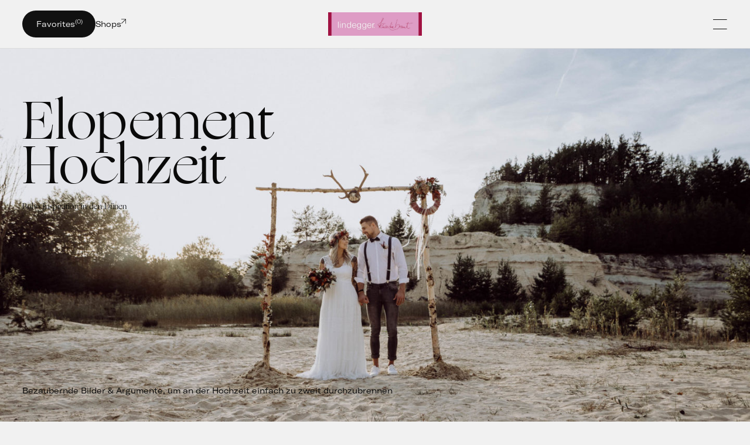

--- FILE ---
content_type: text/html; charset=UTF-8
request_url: https://www.kuessdiebraut.de/blog/elopement-hochzeit/
body_size: 75580
content:
<!DOCTYPE html>
<!--[if lt IE 9]> <html lang="de" class="ie7" xmlns="http://www.w3.org/1999/xhtml"> <![endif]-->
<!--[if gt IE 8]><!--> <html lang="de" xmlns="http://www.w3.org/1999/xhtml"> <!--<![endif]-->

<head id="head">

	<meta charset="UTF-8">
	<meta name="format-detection" content="telephone=no">
	<meta name="viewport" content="width=device-width,initial-scale=1,maximum-scale=5">
	<meta name="msapplication-tap-highlight" content="no" />
	

	<link rel="profile" href="https://gmpg.org/xfn/11">
	<link rel="pingback" href="https://www.kuessdiebraut.de/xmlrpc.php">

	<meta name='robots' content='index, follow, max-image-preview:large, max-snippet:-1, max-video-preview:-1' />

	<!-- This site is optimized with the Yoast SEO Premium plugin v26.7 (Yoast SEO v26.7) - https://yoast.com/wordpress/plugins/seo/ -->
	<title>Elopement Hochzeit im Boho Stil | Romatik in den Dünen</title>
<style id="wpr-usedcss">img:is([sizes=auto i],[sizes^="auto," i]){contain-intrinsic-size:3000px 1500px}:root{--wp--preset--aspect-ratio--square:1;--wp--preset--aspect-ratio--4-3:4/3;--wp--preset--aspect-ratio--3-4:3/4;--wp--preset--aspect-ratio--3-2:3/2;--wp--preset--aspect-ratio--2-3:2/3;--wp--preset--aspect-ratio--16-9:16/9;--wp--preset--aspect-ratio--9-16:9/16;--wp--preset--color--black:#000000;--wp--preset--color--cyan-bluish-gray:#abb8c3;--wp--preset--color--white:#ffffff;--wp--preset--color--pale-pink:#f78da7;--wp--preset--color--vivid-red:#cf2e2e;--wp--preset--color--luminous-vivid-orange:#ff6900;--wp--preset--color--luminous-vivid-amber:#fcb900;--wp--preset--color--light-green-cyan:#7bdcb5;--wp--preset--color--vivid-green-cyan:#00d084;--wp--preset--color--pale-cyan-blue:#8ed1fc;--wp--preset--color--vivid-cyan-blue:#0693e3;--wp--preset--color--vivid-purple:#9b51e0;--wp--preset--gradient--vivid-cyan-blue-to-vivid-purple:linear-gradient(135deg,rgba(6, 147, 227, 1) 0%,rgb(155, 81, 224) 100%);--wp--preset--gradient--light-green-cyan-to-vivid-green-cyan:linear-gradient(135deg,rgb(122, 220, 180) 0%,rgb(0, 208, 130) 100%);--wp--preset--gradient--luminous-vivid-amber-to-luminous-vivid-orange:linear-gradient(135deg,rgba(252, 185, 0, 1) 0%,rgba(255, 105, 0, 1) 100%);--wp--preset--gradient--luminous-vivid-orange-to-vivid-red:linear-gradient(135deg,rgba(255, 105, 0, 1) 0%,rgb(207, 46, 46) 100%);--wp--preset--gradient--very-light-gray-to-cyan-bluish-gray:linear-gradient(135deg,rgb(238, 238, 238) 0%,rgb(169, 184, 195) 100%);--wp--preset--gradient--cool-to-warm-spectrum:linear-gradient(135deg,rgb(74, 234, 220) 0%,rgb(151, 120, 209) 20%,rgb(207, 42, 186) 40%,rgb(238, 44, 130) 60%,rgb(251, 105, 98) 80%,rgb(254, 248, 76) 100%);--wp--preset--gradient--blush-light-purple:linear-gradient(135deg,rgb(255, 206, 236) 0%,rgb(152, 150, 240) 100%);--wp--preset--gradient--blush-bordeaux:linear-gradient(135deg,rgb(254, 205, 165) 0%,rgb(254, 45, 45) 50%,rgb(107, 0, 62) 100%);--wp--preset--gradient--luminous-dusk:linear-gradient(135deg,rgb(255, 203, 112) 0%,rgb(199, 81, 192) 50%,rgb(65, 88, 208) 100%);--wp--preset--gradient--pale-ocean:linear-gradient(135deg,rgb(255, 245, 203) 0%,rgb(182, 227, 212) 50%,rgb(51, 167, 181) 100%);--wp--preset--gradient--electric-grass:linear-gradient(135deg,rgb(202, 248, 128) 0%,rgb(113, 206, 126) 100%);--wp--preset--gradient--midnight:linear-gradient(135deg,rgb(2, 3, 129) 0%,rgb(40, 116, 252) 100%);--wp--preset--font-size--small:13px;--wp--preset--font-size--medium:20px;--wp--preset--font-size--large:36px;--wp--preset--font-size--x-large:42px;--wp--preset--spacing--20:0.44rem;--wp--preset--spacing--30:0.67rem;--wp--preset--spacing--40:1rem;--wp--preset--spacing--50:1.5rem;--wp--preset--spacing--60:2.25rem;--wp--preset--spacing--70:3.38rem;--wp--preset--spacing--80:5.06rem;--wp--preset--shadow--natural:6px 6px 9px rgba(0, 0, 0, .2);--wp--preset--shadow--deep:12px 12px 50px rgba(0, 0, 0, .4);--wp--preset--shadow--sharp:6px 6px 0px rgba(0, 0, 0, .2);--wp--preset--shadow--outlined:6px 6px 0px -3px rgba(255, 255, 255, 1),6px 6px rgba(0, 0, 0, 1);--wp--preset--shadow--crisp:6px 6px 0px rgba(0, 0, 0, 1)}:where(.is-layout-flex){gap:.5em}:where(.is-layout-grid){gap:.5em}:where(.wp-block-post-template.is-layout-flex){gap:1.25em}:where(.wp-block-post-template.is-layout-grid){gap:1.25em}:where(.wp-block-columns.is-layout-flex){gap:2em}:where(.wp-block-columns.is-layout-grid){gap:2em}:root :where(.wp-block-pullquote){font-size:1.5em;line-height:1.6}.wp-grid-builder:not(.wpgb-template){opacity:.01}html{font-family:sans-serif;-webkit-text-size-adjust:100%;-ms-text-size-adjust:100%}body,html{margin:0}*{box-sizing:border-box}article,figure,footer,header,main,nav{display:block}progress,video{display:inline-block;vertical-align:baseline}[hidden],template{display:none}a{background-color:transparent;text-decoration:none;display:inline-block}a:active,a:hover{outline:0}h1{font-size:2em;margin:.67em 0}small{font-size:80%}sup{font-size:75%;line-height:0;position:relative;vertical-align:baseline}sup{top:-.5em}img{border:0}svg:not(:root){overflow:hidden}figure{margin:1em 40px}code{font-family:monospace,monospace;font-size:1em}button,input,optgroup,select,textarea{color:inherit;font:inherit;margin:0}button{overflow:visible}button,select{text-transform:none}button,html input[type=button],input[type=submit]{-webkit-appearance:button;cursor:pointer}button[disabled],html input[disabled]{cursor:default}button::-moz-focus-inner,input::-moz-focus-inner{border:0;padding:0}input{line-height:normal}input[type=checkbox],input[type=radio]{box-sizing:border-box;padding:0}input[type=number]::-webkit-inner-spin-button,input[type=number]::-webkit-outer-spin-button{height:auto}input[type=search]::-webkit-search-cancel-button,input[type=search]::-webkit-search-decoration{-webkit-appearance:none}fieldset{border:1px solid silver;margin:0 2px;padding:.35em .625em .75em}legend{border:0;padding:0}button,input,textarea{outline:0!important}textarea{overflow:auto}optgroup{font-weight:700}a,article,body,caption,center,code,div,em,embed,fieldset,figure,footer,form,h1,h2,h3,h4,h5,header,html,i,iframe,img,label,legend,li,nav,object,ol,p,s,small,span,strong,sup,table,tbody,time,tr,ul,video{margin:0;padding:0;border:0;font-size:100%;font:inherit;vertical-align:baseline}article,figure,footer,header,nav{display:block}body{line-height:1}ol,ul{list-style:none}table{border-collapse:collapse;border-spacing:0}#oldie{display:none}.comment article:after,.grid:after{content:'';display:table;clear:both}img{max-width:100%;height:auto}.grid{list-style:none;margin:0;padding:0;position:relative;margin-left:-30px;display:flex;flex-wrap:wrap}.rtl .grid{flex-direction:row-reverse}.grid__item{display:inline-block;padding-left:30px;vertical-align:top;width:100%;-webkit-box-sizing:border-box;-moz-box-sizing:border-box;box-sizing:border-box}.kcm .grid__item{margin-bottom:30px}.one-whole{width:100%}.eight-twelfths{width:66.666%}.seven-twelfths{width:58.333%}@media screen and (min-width:480px) and (max-width:768px){.portable--auto{width:100%;margin-bottom:50px}.lap--auto{width:100%;margin-bottom:50px}}.show{display:block!important}.hide{display:none!important}.left{float:left!important}.right{float:right!important}.display--table{display:table;table-layout:fixed;width:100%;height:100%}.display--table-cell{display:table-cell;vertical-align:middle;float:none}#site-footer .widget a,#site-sidebar .widget a,.edit-link,.entry-caption.hover-two h3,.entry-content a:not(.entry-navigation__item):not(.post-edit-link):not(.fancybox):not(.button):not(.image-text-link),.entry-meta a,.overlay-menu a span.name,.post-navigation a,.post-tags a,.top-menu li a{position:relative}#site-footer .widget a:after,#site-sidebar .widget a:after,.edit-link:after,.entry-caption.hover-two h3:after,.entry-content a:not(.entry-navigation__item):not(.post-edit-link):not(.fancybox):not(.button):not(.image-text-link):after,.entry-meta a:after,.overlay-menu a span.name:after,.post-navigation a:after,.post-tags a:after,.top-menu li a:after{content:"";display:inline-block;position:absolute;width:0%;top:100%;left:0;margin-top:-2px;transition:all .1s linear;height:1px}#site-footer .widget a:hover a:after,#site-footer .widget a:hover:after,#site-sidebar .widget a:hover a:after,#site-sidebar .widget a:hover:after,.edit-link:hover:after,.entry-caption.hover-two a:hover h3:after,.entry-caption.hover-two h3:hover:after,.entry-content a:hover a:not(.entry-navigation__item):not(.post-edit-link):not(.fancybox):not(.button):not(.image-text-link):after,.entry-content a:hover:not(.entry-navigation__item):not(.post-edit-link):not(.fancybox):not(.button):not(.image-text-link):after,.entry-meta a:hover a:after,.entry-meta a:hover:after,.overlay-menu a span.name:hover:after,.overlay-menu a:hover span.name:after,.post-navigation a:hover a:after,.post-navigation a:hover:after,.post-tags a:hover a:after,.post-tags a:hover:after,.top-menu li a:hover a:after,.top-menu li a:hover:after,a:hover #site-footer .widget a:after,a:hover #site-sidebar .widget a:after,a:hover .edit-link:after,a:hover .entry-caption.hover-two h3:after,a:hover .entry-content a:not(.entry-navigation__item):not(.post-edit-link):not(.fancybox):not(.button):not(.image-text-link):after,a:hover .entry-meta a:after,a:hover .post-navigation a:after,a:hover .post-tags a:after,a:hover .top-menu li a:after{width:100%}.entry-content>p:after{content:'';display:table;clear:both}html{font-size:23px}@media screen and (max-width:2120px){html{font-size:21px}}@media screen and (max-width:1679px){html{font-size:19px}}@media screen and (max-width:1180px){html{font-size:17.5px}}@media screen and (max-width:768px){html{font-size:16px}}@media screen and (max-width:480px){html{font-size:14px}}body{line-height:1.61;color:#fff;-moz-osx-font-smoothing:grayscale;-webkit-font-smoothing:antialiased;text-rendering:optimizeLegibility;font-size:.81vw}@media screen and (min-width:2561px){body{line-height:1.415}body{font-size:23px}}@media screen and (max-width:1680px){body{font-size:1.173vw}}@media screen and (max-width:1180px){body{font-size:1.595vw}}@media screen and (max-width:768px){body{font-size:2.2517vw}}@media screen and (max-width:480px){body{font-size:4.153vw}}a{color:#fff;transition:color 150ms linear,opacity 150ms linear}.entry-content a:not(.entry-navigation__item):not(.post-edit-link):not(.fancybox):not(.button):not(.image-text-link){font-weight:500}h1,h2,h3,h4,h5{margin:0;line-height:1.2;font-weight:400}*>h1:first-child,*>h2:first-child,*>h3:first-child,*>h4:first-child,*>h5:first-child{margin-top:0}*>h1:last-child,*>h2:last-child,*>h3:last-child,*>h4:last-child,*>h5:last-child{margin-bottom:0}h1{font-size:1.919vw;line-height:1.079em;margin-bottom:1em}@media screen and (min-width:2561px){h1{font-size:135px}}@media screen and (max-width:1680px){h1{font-size:2.355vw}}@media screen and (max-width:1180px){h1{font-size:2.939vw}}@media screen and (max-width:768px){h1{font-size:4.5975vw}}.entry-hero-tagline h1{font-size:5.278vw;line-height:1.079em;letter-spacing:-.037rem;margin-bottom:.15em}@media screen and (min-width:2561px){.entry-hero-tagline h1{font-size:135px}}@media screen and (max-width:1680px){.entry-hero-tagline h1{font-size:5.995vw}}@media screen and (max-width:1180px){.entry-hero-tagline h1{font-size:6.7955vw}}@media screen and (max-width:768px){.entry-hero-tagline h1{font-size:9.9975vw}}@media screen and (max-width:480px){h1{font-size:7.011vw}.entry-hero-tagline h1{font-size:12.579vw}}h2{font-size:1.615vw;line-height:1.17;margin-bottom:1em}@media screen and (min-width:2561px){h2{font-size:35px}}@media screen and (max-width:1680px){h2{font-size:1.95vw}}@media screen and (max-width:1180px){h2{font-size:2.475vw}}@media screen and (max-width:768px){h2{font-size:3.9435vw}}@media screen and (max-width:480px){h2{font-size:5.9297vw}}h3{font-size:1.375vw;margin-bottom:.75em}@media screen and (min-width:2561px){h3{font-size:33px}}@media screen and (max-width:1680px){h3{font-size:1.595vw}}@media screen and (max-width:1180px){h3{font-size:2.101vw}}@media screen and (max-width:768px){h3{font-size:3.379vw}}@media screen and (max-width:480px){h3{font-size:5.137vw}}h4{font-size:1.091vw;line-height:1.29;margin-bottom:.959em}@media screen and (min-width:2561px){h4{font-size:31px}}@media screen and (max-width:1680px){h4{font-size:1.353vw}}@media screen and (max-width:1180px){h4{font-size:1.851vw}}@media screen and (max-width:768px){h4{font-size:2.851vw}}@media screen and (max-width:480px){h4{font-size:4.377vw}}h5{font-size:.8915vw;margin-bottom:1em}@media screen and (min-width:2561px){h5{font-size:29px}}@media screen and (max-width:1680px){h5{font-size:1.173vw}}@media screen and (max-width:1180px){h5{font-size:1.601vw}}@media screen and (max-width:768px){h5{font-size:2.419vw}}@media screen and (max-width:480px){h5{font-size:3.799vw}}@media screen and (max-width:414px){.entry-hero-tagline h1{margin-bottom:.39em}h5{margin-bottom:1.1em}}ol,ul{margin-bottom:24px}ol li,ul li{margin-bottom:25px;line-height:1.15em}*>ol li:first-child,*>ul li:first-child{margin-top:0}*>ol li:last-child,*>ul li:last-child{margin-bottom:0}*>ol:first-child,*>ul:first-child{margin-top:0}*>ol:last-child,*>ul:last-child{margin-bottom:0}li ol,li ul{margin-top:24px!important}ul{list-style:disc}ul li ul{list-style:circle}.grid__item>p:last-child{margin-bottom:0}figure,iframe,img,video{max-width:100%;vertical-align:baseline;margin-bottom:50px;margin-top:50px}*>figure:first-child,*>iframe:first-child,*>img:first-child,*>video:first-child{margin-top:0}*>figure:last-child,*>iframe:last-child,*>img:last-child,*>video:last-child{margin-bottom:0}figure,img{height:auto}a figure{margin:0}.fluid-width-video-wrapper{margin-bottom:50px;margin-top:50px}p{margin-bottom:24px}p figure,p iframe,p video,p>img{margin-bottom:0}figure img{margin:0}p:empty{display:none}.grid>br,.grid__item>br{display:none}.flickity-slider figure+.caption{font-size:12px;opacity:.75;margin-top:15px;margin-right:15px;text-align:right;position:relative;letter-spacing:.33px;width:100%;max-width:500px}.flickity-slider figure+.caption:before{content:"↵";font-size:15px;font-family:Arial,sans-serif;position:absolute;top:-3px;margin-left:-21px;line-height:1;transform:rotate(90deg)}.flickity-slider figure+.caption{position:relative;right:0;margin-bottom:0!important}.flickity-slider figure+.caption{bottom:0}code{background:#fff;font-family:Consolas,Courier,Monaco,monospace;font-size:12px;line-height:1;color:#000;background:rgba(0,0,0,.07);padding:10px 0 0;margin-bottom:24px}table{width:100%;border:1px solid;text-align:left;margin-bottom:24px}table tr{border-top:1px solid}sup{font-size:.7em;line-height:.7em}sup{vertical-align:super;font-size:smaller;margin-right:2px}strong{font-weight:700}em{font-style:italic}small{display:inline-block;font-size:16px;line-height:1.35;margin-bottom:5px}@media screen and (min-width:2561px){small{font-size:30px}}@media screen and (max-width:1680px){small{font-size:15px}}@media screen and (max-width:1180px){small{font-size:15px}}@media screen and (max-width:768px){figure,iframe,img,video{margin-bottom:0;margin-top:0}small{font-size:11px}}@media screen and (max-width:480px){small{font-size:11px}}ol{list-style:decimal inside}ol ol,ol ul,ul ol,ul ul{margin-left:20px}sup{font-size:14px;line-height:0;position:relative;vertical-align:baseline;font-weight:700}sup{top:-1.15em}.simple-select-cover,input:not([type=submit]):not([type=checkbox]):not([type=radio]):not([type=search]),textarea{height:55px;outline:0!important;border:none;border-bottom:2px solid;background:0 0!important;line-height:1.35em;margin:0;padding:0;-webkit-appearance:none;font-weight:300;border-radius:0;width:100%;font-size:33px;transition:all .2s linear}@media screen and (min-width:2561px){.simple-select-cover,input:not([type=submit]):not([type=checkbox]):not([type=radio]):not([type=search]),textarea{font-size:33px}input[type=submit]{font-size:33px}}@media screen and (max-width:1680px){.simple-select-cover,input:not([type=submit]):not([type=checkbox]):not([type=radio]):not([type=search]),textarea{font-size:29px}}@media screen and (max-width:1180px){.simple-select-cover,input:not([type=submit]):not([type=checkbox]):not([type=radio]):not([type=search]),textarea{font-size:25px}}@media screen and (max-width:768px){.simple-select-cover,input:not([type=submit]):not([type=checkbox]):not([type=radio]):not([type=search]),textarea{font-size:21px}}.simple-select-cover:-ms-input-placeholder,input:not([type=submit]):not([type=checkbox]):not([type=radio]):not([type=search]):-ms-input-placeholder,textarea:-ms-input-placeholder{transform-origin:0% 0%;transition:all 275ms cubic-bezier(.29, .09, .22, .98)}.simple-select-cover::-ms-input-placeholder,input:not([type=submit]):not([type=checkbox]):not([type=radio]):not([type=search])::-ms-input-placeholder,textarea::-ms-input-placeholder{transform-origin:0% 0%;transition:all 275ms cubic-bezier(.29, .09, .22, .98)}.simple-select-cover::-moz-input-placeholder,input:not([type=submit]):not([type=checkbox]):not([type=radio]):not([type=search])::-moz-input-placeholder,textarea::-moz-input-placeholder{transform-origin:0% 0%;transition:all 275ms cubic-bezier(.29, .09, .22, .98)}.simple-select-cover::-webkit-input-placeholder,input:not([type=submit]):not([type=checkbox]):not([type=radio]):not([type=search])::-webkit-input-placeholder,textarea::-webkit-input-placeholder{transform-origin:0% 0%;transition:all 275ms cubic-bezier(.29, .09, .22, .98)}.simple-select-cover::placeholder,input:not([type=submit]):not([type=checkbox]):not([type=radio]):not([type=search])::placeholder,textarea::placeholder{transform-origin:0% 0%;transition:all 275ms cubic-bezier(.29, .09, .22, .98)}.simple-select-cover:focus,input:not([type=submit]):not([type=checkbox]):not([type=radio]):not([type=search]):focus,textarea:focus{border-bottom-color:inherit!important}.simple-select-cover:focus:-ms-input-placeholder,input:not([type=submit]):not([type=checkbox]):not([type=radio]):not([type=search]):focus:-ms-input-placeholder,textarea:focus:-ms-input-placeholder{opacity:.25}.simple-select-cover:focus::-ms-input-placeholder,input:not([type=submit]):not([type=checkbox]):not([type=radio]):not([type=search]):focus::-ms-input-placeholder,textarea:focus::-ms-input-placeholder{opacity:.25}.simple-select-cover:focus::-moz-input-placeholder,input:not([type=submit]):not([type=checkbox]):not([type=radio]):not([type=search]):focus::-moz-input-placeholder,textarea:focus::-moz-input-placeholder{opacity:.25}.simple-select-cover:focus::-webkit-input-placeholder,input:not([type=submit]):not([type=checkbox]):not([type=radio]):not([type=search]):focus::-webkit-input-placeholder,textarea:focus::-webkit-input-placeholder{opacity:.25}.simple-select-cover:focus::placeholder,input:not([type=submit]):not([type=checkbox]):not([type=radio]):not([type=search]):focus::placeholder,textarea:focus::placeholder{opacity:.25}input[type=search]{-webkit-appearance:none;border-radius:0}input[type=checkbox],input[type=radio]{margin-right:10px}textarea{height:225px;resize:none;font-weight:400}input[type=submit]{background:0 0;color:#fff;border:none;font-size:33px;line-height:1;font-weight:300;text-align:right;padding:20px 20px 0 0;display:inline-block;transition:all .2s linear;margin:0!important}@media screen and (max-width:1680px){input[type=submit]{font-size:29px}}@media screen and (max-width:1180px){input[type=submit]{font-size:25px}}@media screen and (max-width:768px){input[type=submit]{font-size:21px}}@media screen and (max-width:480px){.simple-select-cover,input:not([type=submit]):not([type=checkbox]):not([type=radio]):not([type=search]),textarea{font-size:18px}input[type=submit]{font-size:18px}}button[disabled],html input[disabled]{cursor:default;pointer-events:none}input:-webkit-autofill,input:-webkit-autofill:active,input:-webkit-autofill:focus,input:-webkit-autofill:hover{-webkit-transition-delay:9999s}input{border-radius:0}.flickity-enabled{position:relative}.flickity-enabled:focus{outline:0}.flickity-viewport{overflow:hidden;position:relative;height:100%}.flickity-slider{position:absolute;width:100%;height:100%}.flickity-enabled.is-draggable{-webkit-tap-highlight-color:transparent;tap-highlight-color:transparent;-webkit-user-select:none;-moz-user-select:none;-ms-user-select:none;user-select:none}.flickity-enabled.is-draggable .flickity-viewport{cursor:move;cursor:-webkit-grab;cursor:grab}.flickity-enabled.is-draggable .flickity-viewport.is-pointer-down{cursor:-webkit-grabbing;cursor:grabbing}.flickity-button{position:absolute;background:rgba(255,255,255,.75);border:none;color:#333}.flickity-button:hover{background:#fff;cursor:pointer}.flickity-button:focus{outline:0;box-shadow:0 0 0 5px #19f}.flickity-button:active{opacity:.6}.flickity-button:disabled{opacity:.3;cursor:auto;pointer-events:none}.flickity-button-icon{fill:#333}.flickity-prev-next-button{top:50%;width:44px;height:44px;border-radius:50%;transform:translateY(-50%)}.flickity-prev-next-button.previous{left:10px}.flickity-prev-next-button.next{right:10px}.flickity-rtl .flickity-prev-next-button.previous{left:auto;right:10px}.flickity-rtl .flickity-prev-next-button.next{right:auto;left:10px}.flickity-prev-next-button .flickity-button-icon{position:absolute;left:20%;top:20%;width:60%;height:60%}.flickity-page-dots{position:absolute;width:100%;bottom:-25px;padding:0;margin:0;list-style:none;text-align:center;line-height:1}.flickity-rtl .flickity-page-dots{direction:rtl}.flickity-page-dots .dot{display:inline-block;width:10px;height:10px;margin:0 8px;background:#333;border-radius:50%;opacity:.25;cursor:pointer}.flickity-page-dots .dot.is-selected{opacity:1}#map-toggle{z-index:999}.fancybox-enabled{overflow:hidden}.fancybox-enabled body{overflow:visible;height:100%}.fancybox-container{position:fixed;top:0;left:0;width:100%;height:100%;z-index:99993;-webkit-backface-visibility:hidden;backface-visibility:hidden}.fancybox-container~.fancybox-container{z-index:99992}.fancybox-bg{position:absolute;top:0;right:0;bottom:0;left:0;background:#0f0f11;opacity:0;transition-timing-function:cubic-bezier(0.55,0.06,0.68,0.19);-webkit-backface-visibility:hidden;backface-visibility:hidden}.fancybox-container--ready .fancybox-bg{opacity:.87;transition-timing-function:cubic-bezier(0.22,0.61,0.36,1)}.fancybox-controls{position:absolute;top:0;left:0;right:0;text-align:center;opacity:0;z-index:99994;transition:opacity .2s;pointer-events:none;-webkit-backface-visibility:hidden;backface-visibility:hidden;direction:ltr}.fancybox-infobar{display:none}.fancybox-show-infobar .fancybox-infobar{display:inline-block;pointer-events:all}.fancybox-infobar__body{display:inline-block;width:70px;line-height:44px;font-size:13px;font-family:'Helvetica Neue',Helvetica,Arial,sans-serif;text-align:center;color:#ddd;background-color:rgba(30,30,30,.7);pointer-events:none;-webkit-user-select:none;-moz-user-select:none;-ms-user-select:none;user-select:none;-webkit-touch-callout:none;-webkit-tap-highlight-color:transparent;-webkit-font-smoothing:subpixel-antialiased}.fancybox-buttons{position:absolute;top:0;right:0;display:none;pointer-events:all}.fancybox-show-buttons .fancybox-buttons{display:block}.fancybox-slider-wrap{overflow:hidden;direction:ltr}.fancybox-slider,.fancybox-slider-wrap{position:absolute;top:0;left:0;bottom:0;right:0;padding:0;margin:0;z-index:99993;-webkit-backface-visibility:hidden;backface-visibility:hidden;-webkit-tap-highlight-color:transparent}.fancybox-slide{position:absolute;top:0;left:0;width:100%;height:100%;margin:0;padding:0;overflow:auto;outline:0;white-space:normal;box-sizing:border-box;text-align:center;z-index:99994;-webkit-overflow-scrolling:touch}.fancybox-slide:before{content:"";height:100%;width:0}.fancybox-slide:before,.fancybox-slide>*{display:inline-block;vertical-align:middle}.fancybox-slide>*{position:relative;padding:24px;margin:44px 0;border-width:0;text-align:left;background-color:#fff;overflow:auto;box-sizing:border-box}.fancybox-slide--image{overflow:hidden}.fancybox-slide--image:before{display:none}.fancybox-content{display:inline-block;position:relative;margin:44px auto;padding:0;border:0;width:80%;height:calc(100% - 88px);vertical-align:middle;line-height:normal;text-align:left;white-space:normal;outline:0;font-size:16px;font-family:Arial,sans-serif;box-sizing:border-box;-webkit-tap-highlight-color:transparent;-webkit-overflow-scrolling:touch}iframe.fancybox-iframe{display:block;margin:0;padding:0;border:0;width:100%;height:100%;background:#fff}.fancybox-slide--video .fancybox-content,.fancybox-slide--video .fancybox-iframe{background:0 0}.fancybox-placeholder{z-index:99995;background:0 0;cursor:default;overflow:visible;-webkit-transform-origin:top left;transform-origin:top left;background-size:100% 100%;background-repeat:no-repeat;-webkit-backface-visibility:hidden;backface-visibility:hidden}.fancybox-image,.fancybox-placeholder,.fancybox-spaceball{position:absolute;top:0;left:0;margin:0;padding:0;border:0}.fancybox-image,.fancybox-spaceball{width:100%;height:100%;max-width:none;max-height:none;background:0 0;background-size:100% 100%}.fancybox-controls--canzoomOut .fancybox-placeholder{cursor:zoom-out}.fancybox-controls--canzoomIn .fancybox-placeholder{cursor:zoom-in}.fancybox-controls--canGrab .fancybox-placeholder{cursor:-webkit-grab;cursor:grab}.fancybox-controls--isGrabbing .fancybox-placeholder{cursor:-webkit-grabbing;cursor:grabbing}.fancybox-spaceball{z-index:1}.fancybox-tmp{position:absolute;top:-9999px;left:-9999px;visibility:hidden}.fancybox-error{position:absolute;margin:0;padding:40px;top:50%;left:50%;width:380px;max-width:100%;-webkit-transform:translate(-50%,-50%);transform:translate(-50%,-50%);background:#fff;cursor:default}.fancybox-error p{margin:0;padding:0;color:#444;font:16px/20px Helvetica Neue,Helvetica,Arial,sans-serif}.fancybox-close-small{position:absolute;top:0;right:0;width:44px;height:44px;padding:0;margin:0;border:0;border-radius:0;outline:0;background:0 0;z-index:10;cursor:pointer}.fancybox-close-small:after{content:"×";position:absolute;top:5px;right:5px;width:30px;height:30px;font:20px/30px Arial,Helvetica Neue,Helvetica,sans-serif;color:#888;font-weight:300;text-align:center;border-radius:50%;border-width:0;background:#fff;transition:background .2s;box-sizing:border-box;z-index:2}.fancybox-close-small:focus:after{outline:#888 dotted 1px}.fancybox-slide--video .fancybox-close-small{top:-36px;right:-36px;background:0 0}.fancybox-close-small:hover:after{color:#555;background:#eee}.fancybox-caption-wrap{position:absolute;bottom:0;left:0;right:0;padding:60px 30px 0;z-index:99998;-webkit-backface-visibility:hidden;backface-visibility:hidden;box-sizing:border-box;background:linear-gradient(180deg,transparent 0,rgba(0,0,0,.1) 20%,rgba(0,0,0,.2) 40%,rgba(0,0,0,.6) 80%,rgba(0,0,0,.8));opacity:0;transition:opacity .2s;pointer-events:none}.fancybox-show-caption .fancybox-caption-wrap{opacity:1}.fancybox-caption{padding:30px 0;border-top:1px solid rgba(255,255,255,.4);font-size:14px;font-family:'Helvetica Neue',Helvetica,Arial,sans-serif;color:#fff;line-height:20px;-webkit-text-size-adjust:none}.fancybox-caption a,.fancybox-caption button{pointer-events:all}.fancybox-caption a{color:#fff;text-decoration:underline}.fancybox-button{display:inline-block;position:relative;width:44px;height:44px;line-height:44px;margin:0;padding:0;border:0;border-radius:0;cursor:pointer;background:0 0;color:#fff;box-sizing:border-box;vertical-align:top;outline:0}.fancybox-button--disabled{cursor:default;pointer-events:none}.fancybox-button,.fancybox-infobar__body{background:rgba(30,30,30,.6)}.fancybox-button:hover{background:rgba(0,0,0,.8)}.fancybox-button:after,.fancybox-button:before{content:"";pointer-events:none;position:absolute;border-color:#fff;background-color:currentColor;color:currentColor;opacity:.9;box-sizing:border-box;display:inline-block}.fancybox-button--disabled:after,.fancybox-button--disabled:before{opacity:.5}.fancybox-button--left:after{left:20px;-webkit-transform:rotate(-135deg);transform:rotate(-135deg)}.fancybox-button--left:after,.fancybox-button--right:after{top:18px;width:6px;height:6px;background:0 0;border-top:2px solid currentColor;border-right:2px solid currentColor}.fancybox-button--right:after{right:20px;-webkit-transform:rotate(45deg);transform:rotate(45deg)}.fancybox-button--left{border-bottom-left-radius:5px}.fancybox-button--right{border-bottom-right-radius:5px}.fancybox-button--close{float:right}.fancybox-button--close:after,.fancybox-button--close:before{content:"";display:inline-block;position:absolute;height:2px;width:16px;top:calc(50% - 1px);left:calc(50% - 8px)}.fancybox-button--close:before{-webkit-transform:rotate(45deg);transform:rotate(45deg)}.fancybox-button--close:after{-webkit-transform:rotate(-45deg);transform:rotate(-45deg)}.fancybox-loading{border:6px solid rgba(99,99,99,.4);border-top:6px solid rgba(255,255,255,.6);border-radius:100%;height:50px;width:50px;-webkit-animation:.8s linear infinite a;animation:.8s linear infinite a;background:0 0;position:absolute;top:50%;left:50%;margin-top:-25px;margin-left:-25px;z-index:99999}@-webkit-keyframes a{0%{-webkit-transform:rotate(0);transform:rotate(0)}to{-webkit-transform:rotate(359deg);transform:rotate(359deg)}}@keyframes a{0%{-webkit-transform:rotate(0);transform:rotate(0)}to{-webkit-transform:rotate(359deg);transform:rotate(359deg)}}@media (max-width:800px){.fancybox-controls{text-align:left}.fancybox-button--left,.fancybox-button--right,.fancybox-buttons button:not(.fancybox-button--close){display:none!important}.fancybox-caption{padding:20px 0;margin:0}}.fancybox-button--fullscreen:before{width:15px;height:11px;left:15px;top:16px;border:2px solid;background:0 0}.fancybox-button--play:before{top:16px;left:18px;width:0;height:0;border-top:6px inset transparent;border-bottom:6px inset transparent;border-left:10px solid;border-radius:1px;background:0 0}.fancybox-button--pause:before{top:16px;left:18px;width:7px;height:11px;border-style:solid;border-width:0 2px;background:0 0}.fancybox-button--thumbs span{font-size:23px}.fancybox-button--thumbs:before{top:20px;left:21px;width:3px;height:3px;box-shadow:0 -4px 0,-4px -4px 0,4px -4px 0,inset 0 0 0 32px,-4px 0 0,4px 0 0,0 4px 0,-4px 4px 0,4px 4px 0}.fancybox-container--thumbs .fancybox-caption-wrap,.fancybox-container--thumbs .fancybox-controls,.fancybox-container--thumbs .fancybox-slider-wrap{right:220px}.fancybox-thumbs{position:absolute;top:0;right:0;bottom:0;left:auto;width:220px;margin:0;padding:5px 5px 0 0;background:#fff;z-index:99993;word-break:normal;-webkit-overflow-scrolling:touch;-webkit-tap-highlight-color:transparent;box-sizing:border-box}.fancybox-thumbs>ul{list-style:none;position:absolute;position:relative;width:100%;height:100%;margin:0;padding:0;overflow-x:hidden;overflow-y:auto;font-size:0}.fancybox-thumbs>ul>li{float:left;overflow:hidden;max-width:50%;padding:0;margin:0;width:105px;height:75px;position:relative;cursor:pointer;outline:0;border:5px solid #fff;border-top-width:0;border-right-width:0;-webkit-tap-highlight-color:transparent;-webkit-backface-visibility:hidden;backface-visibility:hidden;box-sizing:border-box}li.fancybox-thumbs-loading{background:rgba(0,0,0,.1)}.fancybox-thumbs>ul>li>img{position:absolute;top:0;left:0;min-width:100%;min-height:100%;max-width:none;max-height:none;-webkit-touch-callout:none;-webkit-user-select:none;-moz-user-select:none;-ms-user-select:none;user-select:none}.fancybox-thumbs>ul>li:before{content:"";position:absolute;top:0;right:0;bottom:0;left:0;border-radius:2px;border:4px solid #4ea7f9;z-index:99991;opacity:0;transition:all .2s cubic-bezier(.25, .46, .45, .94)}.fancybox-thumbs>ul>li.fancybox-thumbs-active:before{opacity:1}@media (max-width:800px){.fancybox-thumbs{display:none!important}.fancybox-container--thumbs .fancybox-caption-wrap,.fancybox-container--thumbs .fancybox-controls,.fancybox-container--thumbs .fancybox-slider-wrap{right:0}}@-webkit-keyframes a{to{-webkit-transform:rotate(1turn);transform:rotate(1turn)}}@keyframes a{to{-webkit-transform:rotate(1turn);transform:rotate(1turn)}}.mejs-unfullscreen>button{background-position:-100px 0}.wp-playlist{border:1px solid #ccc;padding:10px;margin:12px 0 18px;font-size:14px;line-height:1.5}.wp-admin .wp-playlist{margin:0 0 18px}.wp-playlist video{display:inline-block;max-width:100%}.entry-minimal{position:relative;padding-top:1.652173913rem;padding-bottom:1.652173913rem}.entry-minimal:hover{z-index:9999}.entry-minimal a{padding-left:0;padding-right:7%;position:relative;z-index:99;width:100%;transform:translate3d(0,10px,0);opacity:0;visibility:hidden;transform-origin:0 0;transform:matrix(.99939,0,0,1.055,0,10);transition-delay:50ms;transition:transform 377ms cubic-bezier(.29, .09, .22, .98),opacity 377ms cubic-bezier(.29, .09, .22, .98),visibility 377ms cubic-bezier(.29, .09, .22, .98)}@media screen and (min-width:1280px){.entry-minimal{padding-top:.6086956522rem;padding-bottom:.6086956522rem}.entry-minimal a{padding:0;display:flex}}@media screen and (max-width:1280px){.entry-minimal a{width:80%}}@media screen and (max-width:768px){.entry-minimal a{width:70%}}.entry-minimal a.active{opacity:1;visibility:visible;transform:translate3d(0,0,0);transform:matrix(1,0,0,1,0,0)}.blog.portfolio-grid .entry-portfolio a:hover .entry-sitle{background-size:100% 1px}.blog.portfolio-grid .entry-portfolio .entry-thumbnail+.entry-caption{padding:2.1739130435rem 1.5217391304rem 0}.blog.portfolio-grid .entry-portfolio .entry-caption{position:static;display:block;line-height:1.617em}@media screen and (max-width:1920px){.blog.portfolio-grid .entry-portfolio .entry-caption{line-height:1.617em}}.blog.portfolio-grid .entry-portfolio .entry-sitle{font-size:1.139vw;line-height:1;font-weight:500;display:inline;background-size:0 1px;background-position:0 calc(100% + -1px);background-repeat:no-repeat;transition:all 150ms linear;word-break:break-word}@media screen and (min-width:2561px){.blog.portfolio-grid .entry-portfolio .entry-sitle{font-size:39px}}@media screen and (max-width:1680px){.blog.portfolio-grid .entry-portfolio .entry-sitle{font-size:1.4915vw}}@media screen and (max-width:1180px){.blog.portfolio-grid .entry-portfolio .entry-sitle{font-size:2.0171vw}}@media screen and (max-width:768px){.blog.portfolio-grid .entry-portfolio .entry-sitle{font-size:2.9375vw}}@media screen and (max-width:480px){.entry-minimal a{width:100%}.blog.portfolio-grid .entry-portfolio .entry-sitle{font-size:5.5015vw}}.blog.portfolio-grid .entry-portfolio .entry-sitle:after{content:".";background:0 0}.blog.portfolio-grid .entry-portfolio .entry-jexcerpt{font-size:1.0579vw;font-weight:300;display:inline;word-break:break-word}@media screen and (min-width:2561px){.blog.portfolio-grid .entry-portfolio .entry-jexcerpt{font-size:27px}}@media screen and (max-width:1680px){.blog.portfolio-grid .entry-portfolio .entry-jexcerpt{font-size:1.36991vw}}@media screen and (max-width:1180px){.blog.portfolio-grid .entry-portfolio .entry-jexcerpt{font-size:1.6915vw}}@media screen and (max-width:768px){.blog.portfolio-grid .entry-portfolio .entry-jexcerpt{font-size:2.535vw}}.blog.portfolio-grid .entry-portfolio img{transition:all .2s linear}.blog.portfolio-grid{width:calc(100% + 250px);margin-left:-125px}.blog.portfolio-grid .entry-portfolio{padding:0 125px;margin-bottom:5.4347826087rem}@media screen and (max-width:1680px){.blog.portfolio-grid{width:calc(100% + 70px);margin-left:-35px}.blog.portfolio-grid .entry-portfolio{padding:0 35px}}@media screen and (max-width:1080px){.blog.portfolio-grid .entry-portfolio{width:50%!important}}@media screen and (max-width:768px){.blog.portfolio-grid{width:calc(100% + 30px);margin-left:-15px}.blog.portfolio-grid .entry-portfolio{padding:0 15px}}@media screen and (max-width:479px){.blog.portfolio-grid{width:calc(100% + 30px);margin-left:-15px}.blog.portfolio-grid .entry-portfolio{padding:15px;width:100%!important}}@media all and (max-width:1080px){.related-grid .entry-portfolio:last-of-type{display:none}}.blog-posts-carousel{width:100%;margin-bottom:8.6956521739rem;opacity:0;visibility:hidden;transition:opacity .4s linear,visibility .4s linear}.blog-posts-carousel .flickity-viewport{overflow:visible}.blog-posts-carousel.enabled{opacity:1;visibility:visible}.blog-posts-carousel+.entry-title{display:none}.post-navigation{display:flex;align-items:center;text-align:center;justify-content:center;position:relative;width:100%;z-index:99;font-size:35px;line-height:1;font-weight:400;margin-left:auto;margin-right:auto;font-size:41px;margin-top:10.8695652174rem;margin-bottom:0}@media screen and (min-width:2561px){.post-navigation{font-size:41px}}@media screen and (max-width:1680px){.post-navigation{font-size:29px}}@media screen and (max-width:1180px){.post-navigation{font-size:25px}}@media screen and (max-width:768px){.post-navigation{font-size:25px}}@media screen and (max-width:480px){.blog.portfolio-grid .entry-portfolio .entry-jexcerpt{font-size:4.73791vw}.post-navigation{font-size:16px}}.page-template-template-portfolio .post-navigation{margin:250px 0 0}@media screen and (max-width:1024px){.page-template-template-portfolio .post-navigation{margin:100px 0 50px}}@media screen and (max-width:414px){.post-navigation{margin:15px 0 50px;line-height:2em}.page-template-template-portfolio .post-navigation{margin:75px 0 25px;line-height:2em}}@media screen and (max-width:1024px){.blog .post-navigation{margin-top:6.5217391304rem}}@media screen and (max-width:479px){.blog .post-navigation{margin-top:4.347826087rem}}.post-navigation a{width:auto;transform:translate3d(0,20px,0);opacity:0;visibility:hidden;transform-origin:0 0;transform:matrix(.99939,0,0,1.055,0,10);transition-delay:50ms;transition:transform 377ms cubic-bezier(.29, .09, .22, .98),opacity 377ms cubic-bezier(.29, .09, .22, .98),visibility 377ms cubic-bezier(.29, .09, .22, .98)}.post-navigation a.active{opacity:1;visibility:visible;transform:translate3d(0,0,0);transform:matrix(1,0,0,1,0,0)}.post-navigation a span{opacity:.15}.post-navigation a[href] span{opacity:1}.entry-header{margin-bottom:50px;transform:translate3d(0,25px,0);opacity:0;visibility:hidden;transform-origin:0 0;transform:matrix(.99939,0,0,1.055,0,10);transition-delay:50ms;transition:transform 377ms cubic-bezier(.29, .09, .22, .98),opacity 377ms cubic-bezier(.29, .09, .22, .98),visibility 377ms cubic-bezier(.29, .09, .22, .98)}.entry-header.active{opacity:1;visibility:visible;transform:translate3d(0,0,0);transform:matrix(1,0,0,1,0,0)}.entry-title{font-size:4.957vw;margin-top:0;line-height:1.2;font-weight:700;width:70%;word-break:break-word}@media screen and (min-width:2561px){.entry-title{font-size:115px}}@media screen and (max-width:1680px){.entry-title{font-size:4.873vw}}@media screen and (max-width:1180px){.entry-title{font-size:7.955vw}}@media screen and (max-width:768px){.entry-title{font-size:7.175vw}.entry-title{width:85%}}@media screen and (max-width:480px){.entry-title{font-size:9.397vw}}@media screen and (max-width:441px){.entry-title{width:90%}}@media screen and (max-width:768px){.entry-title{margin-bottom:50px}}.entry-meta{opacity:.5;font-size:17px;line-height:1.2;font-weight:500;margin-top:25px;margin-bottom:100px}@media screen and (min-width:2561px){.entry-meta{font-size:17px}}@media screen and (max-width:1680px){.entry-meta{font-size:1.0873vw}}@media screen and (max-width:1180px){.entry-meta{font-size:1.7195vw}}@media screen and (max-width:768px){.entry-meta{font-size:1.775vw}.entry-meta{margin-top:-35px}}@media screen and (max-width:480px){.entry-meta{font-size:3.397vw}}.entry-meta div{display:inline-block;position:relative;margin:0}.entry-meta div:not(:first-child){margin-left:15px;padding-left:40px}.entry-meta div:not(:first-child):before{content:"";display:block;width:25px;height:1.5px;background:#fff;opacity:.5;position:absolute;top:7px;left:0}.entry-navigation{text-align:center}.entry-navigation:after{content:'';display:table;clear:both}.single-post .entry-navigation{display:flex;justify-content:center;margin:10.8695652174rem auto 0}.entry-navigation>div a{position:relative}.single-post .entry-navigation>div{position:relative;width:100%;display:flex;flex-direction:row;justify-content:center;align-items:center}.single-post .entry-navigation>div .entry-navigation__info{position:absolute;bottom:calc(-100% + 18px);width:200%;transform:translate(-25%,20%);left:0;right:0;margin:0 auto;text-align:center;pointer-events:none}.single-portfolio .entry-navigation>div{position:relative;display:flex;flex-direction:row;align-items:center}.entry-navigation__item{display:flex;justify-content:center;flex-direction:column;line-height:1;position:relative;font-weight:300;width:fit-content}.entry-navigation__link{display:flex;justify-content:center;flex-direction:column;line-height:1;position:relative;font-weight:400;font-size:125px;transform:translate3d(0,25px,0);opacity:0;visibility:hidden;transform-origin:0 0;transform:matrix(.99939,0,0,1.055,0,10);transition-delay:50ms;transition:transform 377ms cubic-bezier(.29, .09, .22, .98),opacity 377ms cubic-bezier(.29, .09, .22, .98),visibility 377ms cubic-bezier(.29, .09, .22, .98)}@media screen and (min-width:2561px){.entry-navigation__link{font-size:48px}.single-portfolio .entry-navigation__link{font-size:55px}}@media screen and (max-width:1680px){.entry-navigation__link{font-size:118px}.single-portfolio .entry-navigation__link{font-size:55px}}@media screen and (max-width:1180px){.entry-navigation__link{font-size:104px}}@media screen and (max-width:768px){.single-post .entry-navigation{margin:0 auto}.single-post .entry-navigation>div .entry-navigation__info{display:none}.entry-navigation__link{font-size:82px}}.single-portfolio .entry-navigation__link{font-size:55px}@media screen and (max-width:1180px){.single-portfolio .entry-navigation__link{font-size:50px}}@media screen and (max-width:768px){.single-portfolio .entry-navigation__link{font-size:45px}}@media screen and (max-width:480px){.entry-navigation__link{font-size:53px}.single-portfolio .entry-navigation__link{font-size:33px}}.entry-navigation__link:after{margin-top:5px}.entry-navigation__link.active{opacity:1;visibility:visible;transform:translate3d(0,0,0);transform:matrix(1,0,0,1,0,0);align-self:center}.no-touchevents .single-post .entry-navigation__item:hover .entry-navigation__link{opacity:.05}.entry-navigation__info{pointer-events:none}.single-post .entry-navigation__info{font-size:2.6956521739rem;font-weight:400;line-height:1.4;pointer-events:none;opacity:0;display:block;transform:translateY(20%);visibility:hidden;transition:transform 275ms cubic-bezier(.29, .09, .22, .98),opacity 275ms cubic-bezier(.29, .09, .22, .98),visibility 275ms cubic-bezier(.29, .09, .22, .98)}.single-portfolio .entry-navigation__info{position:absolute;top:-50px;width:100%;font-size:21px}@media screen and (min-width:2561px){.single-portfolio .entry-navigation__info{font-size:21px}}@media screen and (max-width:1680px){.single-portfolio .entry-navigation__info{font-size:21px}}@media screen and (max-width:1180px){.single-portfolio .entry-navigation__info{font-size:21px}}@media screen and (max-width:768px){.single-portfolio .entry-navigation__info{font-size:17px}.edit-link{display:none}}a.entry-navigation__item:hover .entry-navigation__info{opacity:1;visibility:visible;transform:translate(-25%,0)}.edit-link{opacity:.25;font-size:.652173913rem;font-weight:500;text-transform:capitalize;position:absolute;bottom:-30px}#comments{display:none;position:relative;z-index:997;margin-top:4.347826087rem}#comments-list{margin:0;list-style:none}#comments-list>.comment:first-child{margin-top:0;padding-top:0}.comment{position:relative;min-height:160px}#comments-list .comment{margin-bottom:4.347826087rem}#ajax-response{position:absolute;color:#e24343;margin:0;font-size:14px;line-height:1.2;font-weight:500;width:100%;text-align:center;top:100%}.sticked{right:-100%;top:auto;bottom:0;margin-bottom:62px;margin-right:-100px;position:absolute}.entry-footer{width:50vw;margin:10.8695652174rem auto 6.5217391304rem;border-top:initial;position:relative;padding-top:20px}@media screen and (max-width:1680px){.entry-footer{width:60vw;margin:8.6956521739rem auto 4.347826087rem}}@media screen and (max-width:1080px){.entry-footer{width:70vw}}@media screen and (max-width:768px){.entry-footer{width:60vw;margin:6.5217391304rem auto 2.1739130435rem}}.post-tags-holder{display:flex;justify-content:space-between;margin:0 auto;margin-bottom:10.8695652174rem;width:70%;max-width:720px;border-top:1px solid;padding:24px 0}@media screen and (max-width:768px){.post-tags-holder{width:90%;padding:35px 1.35vw;margin-bottom:9.7826086957rem}}@media screen and (max-width:480px){.single-portfolio .entry-navigation__info{font-size:13px}#comments-list .comment{margin-bottom:10px}.post-tags-holder{width:100%;padding:25px 0;margin-bottom:6.5217391304rem}}.post-tags{max-width:calc(50% - 15px);line-height:1}.post-tags .title{display:block;font-size:15px;letter-spacing:.35px;text-transform:uppercase;font-weight:400;margin-bottom:10px}@media screen and (max-width:1680px){.post-tags .title{font-size:15px}.post-tags a{font-size:15px}}.post-tags p{margin:0}.post-tags a{font-size:15px;letter-spacing:.5px;text-transform:capitalize;margin-bottom:3px}@media screen and (min-width:2561px){.post-tags .title{font-size:15px}.post-tags a{font-size:15px}}@media screen and (max-width:1180px){.post-tags .title{font-size:13px}.post-tags a{font-size:13px}}@media screen and (max-width:480px){.post-tags .title{font-size:13px}.post-tags a{font-size:13px}}.post-tags:nth-child(2){text-align:right}.author-card{width:70%;max-width:720px;margin:0 auto 2.1739130435rem;position:relative}@media screen and (max-width:768px){.post-tags .title{font-size:13px}.post-tags a{font-size:13px}.author-card{width:90%}}@media screen and (max-width:414px){.author-card{width:100%}}.author-card .title{text-align:left;font-size:19px;font-weight:300;text-align:left;display:inline-block;padding-bottom:15px;letter-spacing:-.25px}.author-card .title:after{border-bottom:1px solid;content:"";display:block;left:100%;position:relative;top:-10px;margin-left:10px;width:60%}.author-card .title h4{font-size:19px;letter-spacing:.35px}.author-card .name{font-size:51px;font-weight:400;line-height:.9;display:block;position:relative;z-index:99;width:80%;margin-bottom:1.3043478261rem}@media screen and (min-width:2561px){.author-card .name{font-size:59px}}@media screen and (max-width:1680px){.author-card .name{font-size:39px}}@media screen and (max-width:1180px){.author-card .name{font-size:35px}}@media screen and (max-width:768px){.author-card .title h4{font-size:14px}.author-card .name{font-size:27px}}.author-card.alt-design{margin-bottom:-12px}.author-card.alt-design h4{font-size:17px;display:inline}.author-card.alt-design h4:after{content:":"}.author-card.alt-design .title:after{display:none}.author-card.alt-design .name{font-size:15px;letter-spacing:.5px;display:inline}.author-card.alt-design .inner{padding:0}.author-card.alt-design .gravatar{width:38px;height:38px;position:absolute;left:-40px;top:-5px;margin-left:-12px;border-radius:100%;display:inline-block}.author-card.alt-design .gravatar img{border-radius:100%}.author-card.alt-design .content{margin-left:auto;margin-right:auto}.author-card .inner{font-weight:500;padding:2.6086956522rem;display:flex;flex-direction:column;background-size:cover;background-repeat:no-repeat;background-position:center;position:relative}.author-card .inner .content{font-size:19px;width:75%;margin-top:20px;line-height:1.35em;font-weight:400}@media screen and (min-width:2561px){.author-card .inner .content{font-size:29px}}@media screen and (max-width:1680px){.author-card .inner .content{font-size:17px}}@media screen and (max-width:1180px){.author-card .inner .content{font-size:1.515vw}}@media screen and (max-width:768px){.author-card .inner .content{font-size:1.8395vw}.author-card .inner .content{width:95%}}.author-card .inner .content p{margin:0}.post.sticky.entry-portfolio{position:sticky;-webkit-position:sticky;top:0;align-self:flex-start}.post.sticky.entry-portfolio a{border:1px solid;padding:1%;border-radius:3px}.post.sticky.entry-portfolio .entry-caption{padding:10%!important}.related-posts{width:100%;margin:100px auto 0}@media screen and (max-width:480px){.author-card .name{font-size:5.75vw}.author-card .inner .content{font-size:13px}.author-card .inner .content{width:100%}.author-card .inner{padding:1.7391304348rem}.related-posts{margin:50px auto 0}}.related-posts .rp-title{text-align:center;margin-top:3.2608695652rem;margin-bottom:3.2608695652rem;font-size:2.3913043478rem}.related-posts .rp-title span:last-child{font-weight:lighter}.related-posts .portfolio-grid{min-height:0}.single-portfolio .entry-navigation__link{position:relative;display:block}.single-portfolio .entry-navigation.prev-hovered .entry-navigation__item.prev{transform:translateY(-10px);opacity:0}.single-portfolio .entry-navigation.next-hovered .entry-navigation__item.next{transform:translateY(-10px);opacity:0}.single-portfolio .entry-navigation.prev-hovered .entry-navigation__item.bis.prev{top:10px;opacity:1;visibility:visible}.single-portfolio .entry-navigation.next-hovered .entry-navigation__item.bis.next{top:10px;opacity:1;visibility:visible}.single-portfolio .entry-navigation .entry-navigation__info{opacity:0;pointer-events:none;transform:matrix(.99939,0,0,1.155,0,0) translateY(15px);transition:transform 555ms cubic-bezier(.29, .09, .22, .98) 255ms,opacity 255ms cubic-bezier(.29, .09, .22, .98) 255ms,visibility 555ms cubic-bezier(.29, .09, .22, .98) 255ms}.single-portfolio .entry-navigation.prev-hovered .entry-navigation__info.prev{opacity:1;transform:matrix(1,0,0,1,0,0) translateY(0)}.single-portfolio .entry-navigation.next-hovered .entry-navigation__info.next{opacity:1;transform:matrix(1,0,0,1,0,0) translateY(0)}.portfolio-grid{transition:height .4s linear;padding:0}.portfolio-grid[data-gap=none]{width:calc(100% + 0);width:100%;margin-bottom:0}body:not(.rtl) .portfolio-grid[data-gap=none]{margin-left:0}body.rtl .portfolio-grid[data-gap=none]{margin-right:0}.portfolio-grid[data-gap=none] .entry-portfolio:after,.portfolio-grid[data-gap=none] .entry-portfolio:before{display:block;position:absolute;background:0 0;top:0;left:0;width:0;height:100%;content:"";z-index:9}.portfolio-grid[data-gap=none] .entry-portfolio:after{right:0;left:auto}.portfolio-grid[data-gap=none] .entry-thumbnail{width:calc(100% - 0);width:100%}.portfolio-grid[data-gap=none] .entry-thumbnail-holder{top:0}body:not(.rtl) .portfolio-grid[data-gap=none] .entry-thumbnail-holder{left:0}body.rtl .portfolio-grid[data-gap=none] .entry-thumbnail-holder{right:0}.portfolio-grid[data-gap=none] .entry-caption{width:calc(100% - 0);width:100%}body:not(.rtl) .portfolio-grid[data-gap=none] .entry-caption{left:0}body.rtl .portfolio-grid[data-gap=none] .entry-caption{right:0}.portfolio-grid[data-gap=none]:not(.caption-style-hover-two) a{margin-bottom:0}.portfolio-grid[data-gap=none][data-grid=Flexible] .entry-thumbnail{width:100%!important}.portfolio-grid[data-gap=none][data-grid=Flexible] .entry-thumbnail-holder{width:calc(100% - 0);width:100%}body:not(.rtl) .portfolio-grid[data-gap=none][data-grid=Flexible] .entry-thumbnail-holder{left:0}body.rtl .portfolio-grid[data-gap=none][data-grid=Flexible] .entry-thumbnail-holder{right:0}.portfolio-grid[data-gap=huge]{width:calc(100% + 160px);margin-bottom:-80px}body:not(.rtl) .portfolio-grid[data-gap=huge]{margin-left:-80px}body.rtl .portfolio-grid[data-gap=huge]{margin-right:-80px}.portfolio-grid[data-gap=huge] .entry-portfolio:after,.portfolio-grid[data-gap=huge] .entry-portfolio:before{display:block;position:absolute;background:0 0;top:0;left:0;width:80px;height:100%;content:"";z-index:9}.portfolio-grid[data-gap=huge] .entry-portfolio:after{right:0;left:auto}.portfolio-grid[data-gap=huge] .entry-thumbnail{width:calc(100% - 160px)}.portfolio-grid[data-gap=huge] .entry-thumbnail-holder{top:0}body:not(.rtl) .portfolio-grid[data-gap=huge] .entry-thumbnail-holder{left:80px}body.rtl .portfolio-grid[data-gap=huge] .entry-thumbnail-holder{right:80px}.portfolio-grid[data-gap=huge] .entry-caption{width:calc(100% - 160px)}body:not(.rtl) .portfolio-grid[data-gap=huge] .entry-caption{left:80px}body.rtl .portfolio-grid[data-gap=huge] .entry-caption{right:80px}.portfolio-grid[data-gap=huge]:not(.caption-style-hover-two) a{margin-bottom:160px}@media screen and (min-width:1025px){body:not(.rtl) .portfolio-grid[data-gap=none] .entry-caption.hover-two.invert-caption-direction{left:0}body.rtl .portfolio-grid[data-gap=none] .entry-caption.hover-two.invert-caption-direction{right:0}body:not(.rtl) .portfolio-grid[data-gap=huge] .entry-caption.hover-two.invert-caption-direction{left:80px}body.rtl .portfolio-grid[data-gap=huge] .entry-caption.hover-two.invert-caption-direction{right:80px}}.portfolio-grid[data-gap=huge][data-grid=Flexible] .entry-thumbnail{width:100%!important}.portfolio-grid[data-gap=huge][data-grid=Flexible] .entry-thumbnail-holder{width:calc(100% - 160px)}body:not(.rtl) .portfolio-grid[data-gap=huge][data-grid=Flexible] .entry-thumbnail-holder{left:80px}body.rtl .portfolio-grid[data-gap=huge][data-grid=Flexible] .entry-thumbnail-holder{right:80px}@media screen and (max-width:1680px) and (min-width:1025px){body:not(.rtl) .portfolio-grid[data-gap=huge] .entry-caption.hover-two.invert-caption-direction{left:60px}body.rtl .portfolio-grid[data-gap=huge] .entry-caption.hover-two.invert-caption-direction{right:60px}}@media screen and (max-width:1680px){.portfolio-grid[data-gap=huge]{width:calc(100% + 120px);margin-bottom:-60px}body:not(.rtl) .portfolio-grid[data-gap=huge]{margin-left:-60px}body.rtl .portfolio-grid[data-gap=huge]{margin-right:-60px}.portfolio-grid[data-gap=huge] .entry-portfolio:after,.portfolio-grid[data-gap=huge] .entry-portfolio:before{display:block;position:absolute;background:0 0;top:0;left:0;width:60px;height:100%;content:"";z-index:9}.portfolio-grid[data-gap=huge] .entry-portfolio:after{right:0;left:auto}.portfolio-grid[data-gap=huge] .entry-thumbnail{width:calc(100% - 120px)}.portfolio-grid[data-gap=huge] .entry-thumbnail-holder{top:0}body:not(.rtl) .portfolio-grid[data-gap=huge] .entry-thumbnail-holder{left:60px}body.rtl .portfolio-grid[data-gap=huge] .entry-thumbnail-holder{right:60px}.portfolio-grid[data-gap=huge] .entry-caption{width:calc(100% - 120px)}body:not(.rtl) .portfolio-grid[data-gap=huge] .entry-caption{left:60px}body.rtl .portfolio-grid[data-gap=huge] .entry-caption{right:60px}.portfolio-grid[data-gap=huge]:not(.caption-style-hover-two) a{margin-bottom:120px}.portfolio-grid[data-gap=huge][data-grid=Flexible] .entry-thumbnail{width:100%!important}.portfolio-grid[data-gap=huge][data-grid=Flexible] .entry-thumbnail-holder{width:calc(100% - 120px)}body:not(.rtl) .portfolio-grid[data-gap=huge][data-grid=Flexible] .entry-thumbnail-holder{left:60px}body.rtl .portfolio-grid[data-gap=huge][data-grid=Flexible] .entry-thumbnail-holder{right:60px}}@media screen and (max-width:1080px) and (min-width:1025px){body:not(.rtl) .portfolio-grid[data-gap=huge] .entry-caption.hover-two.invert-caption-direction{left:45px}body.rtl .portfolio-grid[data-gap=huge] .entry-caption.hover-two.invert-caption-direction{right:45px}}@media screen and (max-width:1080px){.portfolio-grid[data-gap=huge]{width:calc(100% + 90px);margin-bottom:-45px}body:not(.rtl) .portfolio-grid[data-gap=huge]{margin-left:-45px}body.rtl .portfolio-grid[data-gap=huge]{margin-right:-45px}.portfolio-grid[data-gap=huge] .entry-portfolio:after,.portfolio-grid[data-gap=huge] .entry-portfolio:before{display:block;position:absolute;background:0 0;top:0;left:0;width:45px;height:100%;content:"";z-index:9}.portfolio-grid[data-gap=huge] .entry-portfolio:after{right:0;left:auto}.portfolio-grid[data-gap=huge] .entry-thumbnail{width:calc(100% - 90px)}.portfolio-grid[data-gap=huge] .entry-thumbnail-holder{top:0}body:not(.rtl) .portfolio-grid[data-gap=huge] .entry-thumbnail-holder{left:45px}body.rtl .portfolio-grid[data-gap=huge] .entry-thumbnail-holder{right:45px}.portfolio-grid[data-gap=huge] .entry-caption{width:calc(100% - 90px)}body:not(.rtl) .portfolio-grid[data-gap=huge] .entry-caption{left:45px}body.rtl .portfolio-grid[data-gap=huge] .entry-caption{right:45px}.portfolio-grid[data-gap=huge]:not(.caption-style-hover-two) a{margin-bottom:90px}.portfolio-grid[data-gap=huge][data-grid=Flexible] .entry-thumbnail{width:100%!important}.portfolio-grid[data-gap=huge][data-grid=Flexible] .entry-thumbnail-holder{width:calc(100% - 90px)}body:not(.rtl) .portfolio-grid[data-gap=huge][data-grid=Flexible] .entry-thumbnail-holder{left:45px}body.rtl .portfolio-grid[data-gap=huge][data-grid=Flexible] .entry-thumbnail-holder{right:45px}}@media screen and (max-width:768px) and (min-width:1025px){body:not(.rtl) .portfolio-grid[data-gap=huge] .entry-caption.hover-two.invert-caption-direction{left:30px}body.rtl .portfolio-grid[data-gap=huge] .entry-caption.hover-two.invert-caption-direction{right:30px}}@media screen and (max-width:768px){.portfolio-grid[data-gap=huge]{width:calc(100% + 60px);margin-bottom:-30px}body:not(.rtl) .portfolio-grid[data-gap=huge]{margin-left:-30px}body.rtl .portfolio-grid[data-gap=huge]{margin-right:-30px}.portfolio-grid[data-gap=huge] .entry-portfolio:after,.portfolio-grid[data-gap=huge] .entry-portfolio:before{display:block;position:absolute;background:0 0;top:0;left:0;width:30px;height:100%;content:"";z-index:9}.portfolio-grid[data-gap=huge] .entry-portfolio:after{right:0;left:auto}.portfolio-grid[data-gap=huge] .entry-thumbnail{width:calc(100% - 60px)}.portfolio-grid[data-gap=huge] .entry-thumbnail-holder{top:0}body:not(.rtl) .portfolio-grid[data-gap=huge] .entry-thumbnail-holder{left:30px}body.rtl .portfolio-grid[data-gap=huge] .entry-thumbnail-holder{right:30px}.portfolio-grid[data-gap=huge] .entry-caption{width:calc(100% - 60px)}body:not(.rtl) .portfolio-grid[data-gap=huge] .entry-caption{left:30px}body.rtl .portfolio-grid[data-gap=huge] .entry-caption{right:30px}.portfolio-grid[data-gap=huge]:not(.caption-style-hover-two) a{margin-bottom:60px}.portfolio-grid[data-gap=huge][data-grid=Flexible] .entry-thumbnail{width:100%!important}.portfolio-grid[data-gap=huge][data-grid=Flexible] .entry-thumbnail-holder{width:calc(100% - 60px)}body:not(.rtl) .portfolio-grid[data-gap=huge][data-grid=Flexible] .entry-thumbnail-holder{left:30px}body.rtl .portfolio-grid[data-gap=huge][data-grid=Flexible] .entry-thumbnail-holder{right:30px}}.portfolio-grid[data-grid=Flexible][data-masonry-enabled=row]{display:flex;flex-flow:row wrap;height:auto!important;margin-bottom:-15vmin}.rtl .portfolio-grid[data-grid=Flexible][data-masonry-enabled=row]{flex-direciton:row-reverse}.portfolio-grid[data-grid=Flexible][data-masonry-enabled=row] .entry-portfolio{position:static!important;margin-bottom:15vmin!important}.portfolio-grid[data-columns="3"] .entry-portfolio,.portfolio-grid[data-columns="3"] .grid-sizer{width:33.33%}@media screen and (max-width:1080px){.portfolio-grid[data-columns="3"] .grid-sizer{width:50%;content:"2"}}.portfolio-grid[data-columns="2"] .entry-portfolio,.portfolio-grid[data-columns="2"] .grid-sizer{width:50%}.portfolio-grid[data-columns="1"] .entry-portfolio,.portfolio-grid[data-columns="1"] .grid-sizer{width:100%}.grid-gutter{width:0}.entry-portfolio{max-width:100%!important;float:left;position:absolute;z-index:90;opacity:0;visibility:hidden;transform-origin:0 0;transform:matrix(.99939,.02489,0,1.055,0,15);transition-delay:50ms;transition:transform 377ms cubic-bezier(.29, .09, .22, .98),opacity 377ms cubic-bezier(.29, .09, .22, .98),visibility 377ms cubic-bezier(.29, .09, .22, .98)}.portfolio-grid[data-grid=Flexible][data-columns="3"] .entry-portfolio[data-size="3"]{width:100%}.portfolio-grid[data-grid=Flexible][data-columns="3"] .entry-portfolio[data-size="2"]{width:66.66%}@media screen and (max-width:1080px){.portfolio-grid[data-grid=Flexible][data-columns="3"] .entry-portfolio[data-size="3"]{width:100%}.portfolio-grid[data-grid=Flexible][data-columns="3"] .entry-portfolio[data-size="2"]{width:50%}.portfolio-grid[data-grid=Flexible][data-columns="3"] .entry-portfolio[data-size="1"]{width:50%}}.portfolio-grid[data-grid=Flexible][data-columns="2"] .entry-portfolio[data-size="2"],.portfolio-grid[data-grid=Flexible][data-columns="2"] .entry-portfolio[data-size="3"]{width:100%}@media screen and (max-width:419px){.grid-sizer{content:"1"}.entry-portfolio{width:100%!important}}.rtl .entry-portfolio{float:right}.entry-portfolio a{position:relative;vertical-align:top;display:block;width:100%;margin:0;transform:translate3d(0,0,0)}.entry-portfolio a:after{display:none!important}.entry-portfolio .entry-thumbnail{position:relative;z-index:8;width:100%;margin:0}.entry-portfolio .entry-thumbnail-holder{overflow:hidden;position:relative;width:100%}.entry-portfolio .entry-thumbnail-holder:after{position:absolute;top:0;left:0;width:100%;height:100%;opacity:.04;background:#000;content:""}.entry-portfolio img{width:100%;height:100%;transform:translate3d(0,0,0);position:absolute;top:0;left:0;z-index:100;object-fit:cover;font-family:"object-fit: cover"}.entry-portfolio.active{opacity:1;visibility:visible;transform:translate3d(0,0,0);transform:matrix(1,0,0,1,0,0)}.entry-portfolio.hover-two{margin-bottom:85px}@media screen and (max-width:1680px){.entry-portfolio.hover-two{margin-bottom:55px}}@media screen and (max-width:480px){.related-posts .rp-title{font-size:1.7826086957rem}.entry-portfolio.hover-two{margin-bottom:35px}}.entry-portfolio.hover-two .entry-thumbnail{position:relative}.entry-portfolio.hover-two .entry-thumbnail .entry-thumbnail:after{display:block;content:"";position:absolute;top:0;left:0;width:100%;height:100%;z-index:99;opacity:0;transition:opacity .2s linear}.entry-portfolio a:hover .entry-thumbnail:after{opacity:1}.caption-style-Classic .entry-portfolio{margin-bottom:0!important}.entry-caption{display:block;position:absolute;top:0;left:0;margin:0;height:100%;z-index:9}.entry-caption .entry-caption-text{line-height:1.617em}@media screen and (max-width:768px){.entry-caption .entry-caption-text{line-height:1.517em}}.entry-caption .entry-meta{opacity:1;font-size:1.119vw}@media screen and (min-width:2561px){.entry-caption .entry-caption-text{line-height:1.597em}.entry-caption .entry-meta{font-size:27px}}@media screen and (max-width:1680px){.entry-caption .entry-meta{font-size:5.15vw}}@media screen and (max-width:1180px){.entry-caption .entry-meta{font-size:6.35vw}}@media screen and (max-width:768px){.entry-caption .entry-meta{font-size:7.375vw}}.entry-caption .entry-meta span:not(:first-child){display:none}.entry-caption .entry-title{display:inline;margin:0}.entry-caption.hover-two{overflow:hidden;position:relative;padding-left:15px;margin-top:35px}.entry-caption.hover-two .entry-title{font-size:1.1515vw;font-weight:500}@media screen and (min-width:2561px){.entry-caption.hover-two .entry-title{font-size:39px}}@media screen and (max-width:1680px){.entry-caption.hover-two{padding-left:10px}.entry-caption.hover-two .entry-title{font-size:1.475vw}}@media screen and (max-width:1180px){.entry-caption.hover-two .entry-title{font-size:1.851vw}}@media screen and (max-width:768px){.entry-caption.hover-two .entry-title{font-size:2.895vw}}@media screen and (max-width:480px){.entry-caption .entry-meta{font-size:7.119vw}.entry-caption.hover-two .entry-title{font-size:5.775vw}}.entry-caption.hover-two .entry-meta{font-size:1.055vw;font-weight:200}@media screen and (min-width:2561px){.entry-caption.hover-two .entry-meta{font-size:27px}}@media screen and (max-width:1680px){.entry-caption.hover-two .entry-meta{font-size:1.341vw}}@media screen and (max-width:1180px){.entry-caption.hover-two .entry-meta{font-size:1.575vw}}@media screen and (max-width:768px){.entry-caption.hover-two .entry-meta{font-size:2.455vw}}.entry-caption.hover-two .entry-caption-text{width:90%}@media screen and (max-width:1680px){.entry-caption.hover-two .entry-caption-text{width:95%}}@media screen and (max-width:1025px){.entry-caption.hover-two .entry-caption-text{width:99%}}@media screen and (min-width:1025px){.entry-caption.hover-two.invert-caption-direction{transform:rotate(-90deg) translateY(-100%) translateX(-100%);transform-origin:top left;margin-top:0;position:absolute;margin-left:-5px;height:auto;padding-left:10px;clear:both}.rtl .entry-caption.hover-two.invert-caption-direction{transform:rotate(-90deg) translateY(10px) translateX(0);transform-origin:top right}.entry-caption.hover-two.invert-caption-direction .entry-caption-text{line-height:1.075em;width:65%}.entry-caption.hover-two.invert-caption-direction .entry-title{font-size:.915vw}}@media screen and (min-width:1025px) and (max-width:769px){.entry-caption.hover-two.invert-caption-direction .entry-caption-text{line-height:.779em}}@media screen and (min-width:1025px) and (max-width:414px){.entry-caption.hover-two.invert-caption-direction .entry-caption-text{line-height:1.3969em}}@media screen and (min-width:1025px) and (min-width:2561px){.entry-caption.hover-two.invert-caption-direction .entry-title{font-size:27px}}@media screen and (min-width:1025px) and (max-width:1680px){.entry-caption.hover-two.invert-caption-direction .entry-title{font-size:1.235vw}}@media screen and (min-width:1025px) and (max-width:1180px){.entry-caption.hover-two.invert-caption-direction .entry-title{font-size:1.675vw}}@media screen and (min-width:1025px) and (max-width:768px){.entry-caption.hover-two.invert-caption-direction .entry-title{font-size:2.095vw}}@media screen and (min-width:1025px) and (max-width:480px){.entry-caption.hover-two.invert-caption-direction .entry-title{font-size:5.279vw}}.entry-caption.hover-two .entry-meta{display:none}.entry-portfolio .entry-caption.hover-two.w-meta .entry-meta{display:inline}.entry-portfolio .entry-caption.hover-two.w-meta .entry-meta:before{content:" — "}.entry-portfolio[data-size="3"] .entry-caption.hover-two{width:35%}.entry-portfolio[data-size="2"] .entry-caption.hover-two{width:55%}@media screen and (max-width:780px){.entry-portfolio[data-size="2"] .entry-caption.hover-two{width:90%}}@media screen and (max-width:1680px){.entry-caption.hover-two{margin-top:25px}.entry-portfolio[data-size="3"] .entry-caption.hover-two{width:45%}}@media screen and (max-width:768px){.entry-caption.hover-two{padding-left:10px}.entry-portfolio[data-size="3"] .entry-caption.hover-two{width:60%}}@media screen and (max-width:480px){.entry-caption.hover-two .entry-meta{font-size:4.611vw}.entry-caption.hover-two{width:85%!important;height:auto!important}}@media screen and (max-width:360px){.entry-portfolio[data-size="3"] .entry-caption.hover-two{width:100%}}.entry-caption.Classic{opacity:0;transform:translate3d(0,0,0);overflow:hidden;transition:opacity .2s cubic-bezier(.39, .575, .565, 1)}a.hover .entry-caption.Classic,a:hover .entry-caption.Classic{opacity:1}a.hover .entry-caption.Classic .entry-caption-text,a:hover .entry-caption.Classic .entry-caption-text{opacity:1;visibility:visible;transform:translate3d(0,0,0);transform:matrix(1,0,0,1,0,0)}.entry-caption.Classic>div>div{padding:0 20%}.entry-caption.Classic:before{content:"";display:block;position:absolute;top:0;left:0;width:100%;height:50%;z-index:0}.entry-caption.Classic h3,.entry-caption.Classic span{z-index:1;position:relative}.entry-caption.Classic .entry-caption-text{opacity:0;visibility:hidden;transform-origin:0 0;transform:matrix(.99939,.0145,0,1.111,0,3);transition-delay:50ms;transition:transform 377ms cubic-bezier(.29, .09, .22, .98),opacity 377ms cubic-bezier(.29, .09, .22, .98),visibility 377ms cubic-bezier(.29, .09, .22, .98)}.entry-caption.Classic .entry-meta{display:none}.entry-portfolio .entry-caption.Classic{display:block}.entry-caption.Classic .entry-caption-text{width:90%;padding:10%}.entry-portfolio[data-size="2"] .entry-caption.Classic .entry-caption-text{max-width:70%}.entry-portfolio[data-size="3"] .entry-caption.Classic .entry-caption-text,.portfolio-grid[data-columns="2"] .entry-caption.Classic .entry-caption-text{max-width:63%}.entry-caption.Classic .entry-title{font-size:1.159vw;font-weight:500}@media screen and (min-width:2561px){.entry-caption.Classic .entry-title{font-size:39px}}@media screen and (max-width:1680px){.entry-caption.Classic .entry-title{font-size:1.475vw}.entry-caption.Classic .entry-caption-text{width:100%}.entry-portfolio[data-size="2"] .entry-caption.Classic .entry-caption-text{max-width:75%}.entry-portfolio[data-size="3"] .entry-caption.Classic .entry-caption-text,.portfolio-grid[data-columns="2"] .entry-caption.Classic .entry-caption-text{max-width:700px}}@media screen and (max-width:1180px){.entry-caption.Classic .entry-title{font-size:1.851vw}}@media screen and (max-width:768px){.entry-caption.Classic .entry-title{font-size:3.175vw}}@media screen and (max-width:480px){.entry-caption.Classic .entry-title{font-size:5.775vw}}@media screen and (max-width:1080px){.portfolio-grid[data-columns="2"] .entry-caption.Classic .entry-caption-text{max-width:700px}}.entry-caption.Minimal{pointer-events:none;opacity:0;transition:opacity .1s cubic-bezier(.39, .575, .565, 1)}.entry-caption.Minimal.active{opacity:1}.entry-caption.Minimal .entry-caption-text{display:inline-block;position:relative;transform:translateX(-50%);padding:18px 28px 14px}.entry-caption.Minimal .entry-title{display:inline;position:relative;right:0;z-index:8;font-weight:700;font-size:1.652173913rem}.entry-caption.Minimal .entry-meta{font-weight:200;font-size:1.5217391304rem}.entry-caption.Minimal .entry-meta:before{content:" — "}.entry-portfolio.huge .entry-caption{display:none}.entry-caption.huge .entry-meta{display:inline-block}.entry-caption#js-caption{position:fixed;top:250px;left:220px;width:100vw;height:auto;z-index:999}.huge-caption{position:fixed;top:0;left:0;width:100%;height:100%;z-index:99999;pointer-events:none;text-align:center}.huge-caption .entry-caption{display:flex;align-items:center;justify-content:center}.huge-caption .entry-caption.huge{opacity:0;width:100%;visibility:hidden;pointer-events:none;transform-origin:0 0;transform:matrix(.99939,.0275,0,1.055,0,-25);transition-delay:50ms;transition:transform 575ms cubic-bezier(.29, .09, .22, .98),opacity 575ms cubic-bezier(.29, .09, .22, .98),visibility 575ms cubic-bezier(.29, .09, .22, .98)}.huge-caption .entry-caption.huge.hover{opacity:1;visibility:visible;transform:translate3d(0,0,0);transform:matrix(1,0,0,1,0,0)}.huge-caption .entry-caption-text{position:relative;line-height:8.75em;opacity:0;transform:translateY(50px);transition:all .2s cubic-bezier(.39, .575, .565, 1)}.huge-caption .entry-title{font-size:5.559vw}@media screen and (min-width:2561px){.huge-caption .entry-title{font-size:195px}}@media screen and (max-width:1680px){.huge-caption .entry-title{font-size:5vw}}@media screen and (max-width:1180px){.huge-caption .entry-title{font-size:4.915vw}}@media screen and (max-width:768px){.entry-caption.Classic .entry-caption-text{width:100%}.entry-portfolio[data-size="2"] .entry-caption.Classic .entry-caption-text{max-width:450px}.entry-portfolio[data-size="3"] .entry-caption.Classic .entry-caption-text,.portfolio-grid[data-columns="2"] .entry-caption.Classic .entry-caption-text{max-width:700px}.huge-caption .entry-title{font-size:4.375vw}}@media screen and (max-width:480px){.huge-caption .entry-title{font-size:6.311vw}}.huge-caption .entry-title:after{content:" "}.huge-caption .entry-meta{font-size:5.559vw;font-weight:200}@media screen and (min-width:2561px){.huge-caption .entry-meta{font-size:195px}}@media screen and (max-width:1680px){.huge-caption .entry-meta{font-size:5vw}}@media screen and (max-width:1180px){.huge-caption .entry-meta{font-size:4.915vw}}@media screen and (max-width:768px){.huge-caption .entry-meta{font-size:4.575vw}}@media screen and (max-width:480px){.huge-caption .entry-meta{font-size:6.311vw}}.huge-caption .entry-meta:before{content:" — "}.huge-caption .entry-caption.hover .entry-caption-text{opacity:1;transform:translateY(0)}.caption-style-huge.on article:not(:hover){opacity:.0595}.page .entry-header.main .entry-title{font-size:2.3913043478rem;font-weight:700;margin-bottom:5px}.error404 #content{padding-bottom:150px}.artifact-twitter{-webkit-touch-callout:none;-webkit-user-select:none;-khtml-user-select:none;-moz-user-select:none;-ms-user-select:none;user-select:none;position:relative;text-align:center;font-size:.9130434783rem}.artifact-twitter .carousel-cell{width:100%;padding:0 40px}.artifact-twitter .body{margin-bottom:10px}.artifact-twitter .background{position:absolute;width:120px;height:120px;top:-10px;left:50%;margin-left:-60px;opacity:.1}.artifact-twitter .background span,.artifact-twitter .background svg{width:100%;height:100%}.image-text-link{position:relative;margin-bottom:24px}p .image-text-link{margin-bottom:0}.image-text-link:after{content:"";display:block;top:0;left:0;background:#000;opacity:.8;position:absolute;width:100%;height:100%;z-index:8;opacity:0;transition:all .2s cubic-bezier(.39, .575, .565, 1)}.image-text-link:hover:after{opacity:.8}.image-text-link img{margin:0;vertical-align:middle}.image-text-link span{position:absolute;width:100%;height:100%;top:-20px;left:0;display:block;z-index:9;font-size:1.6956521739rem;text-align:center;vertical-align:middle;transform:translate3d(0,15px,0);opacity:0;visibility:hidden;transform-origin:0 0;transform:matrix(.99939,0,0,1.055,0,10);transition-delay:50ms;transition:transform 377ms cubic-bezier(.29, .09, .22, .98),opacity 377ms cubic-bezier(.29, .09, .22, .98),visibility 377ms cubic-bezier(.29, .09, .22, .98)}.image-text-link:hover span{opacity:1;visibility:visible;transform:translate3d(0,0,0);transform:matrix(1,0,0,1,0,0)}.image-text-link .arrow{top:auto;bottom:30px;height:24px;width:45px;left:50%;margin-left:-24px}.fancybox-skin{background:0 0}.fancybox-overlay{z-index:99998;background:#333;background:rgba(51,51,51,.95);overflow:hidden!important}.fancybox-opened{z-index:99999}.fancybox-opened .fancybox-skin{box-shadow:0 0 13px rgba(0,0,0,.2)}.fancybox-close,.fancybox-nav span{background:var(--wpr-bg-64c4cb3b-ea1a-45ce-add7-ab7ca322e13e) -1px 0 no-repeat #181818;background-color:rgba(24,24,24,.8);width:50px;height:50px;margin-top:-25px;display:block;text-indent:-9999px;opacity:0}@media (-webkit-min-device-pixel-ratio:1.25),(min-resolution:120dpi){.fancybox-close,.fancybox-nav span{background-image:url(https://www.kuessdiebraut.de/wp-content/themes/airtifact/images/sharpSprites_x2.png);background-size:151px 50px}}.fancybox-next span{background-position:-50px 0;right:0}.fancybox-prev span{left:0}.fancybox-close{background-position:-115px 0;right:-25px;top:-5px;opacity:1;visibility:visible}.fancybox-nav:hover span{opacity:1;visibility:visible}.fancybox-close:hover,.fancybox-nav span:hover{background-color:#b99d61}.fancybox-title-float-wrap .child{background:0 0}.fancybox-thumb{display:inline-block;position:relative}.fancybox-thumb img{margin:0!important;float:none!important;vertical-align:bottom}.fancybox-thumb.aligncenter img{margin:0 auto!important}.fancybox-thumb span{width:100%;height:100%;position:absolute;top:0;left:0;opacity:0;cursor:pointer;cursor:-webkit-zoom-in;cursor:-moz-zoom-in;cursor:zoom-in;-webkit-transition:opacity 250ms linear;transition:opacity 250ms linear}.fancybox-container--ready .fancybox-bg{background-color:#dcdcdc;opacity:1}.fancybox-controls{display:-webkit-box;display:-moz-box;display:-ms-flexbox;display:-webkit-flex;display:flex;flex-flow:column-reverse;width:100vw;height:100vh;top:initial;left:initial}.fancybox-buttons{top:initial;right:initial;align-self:flex-start;margin-left:3%}.fancybox-button{width:45px;height:45px}.fancybox-button,.fancybox-button:hover,.fancybox-infobar__body{color:#000;background:rgba(255,255,255,0)}.fancybox-button:hover{opacity:.75}.fancybox-show-infobar .fancybox-infobar{align-self:flex-end;margin-right:3%}.fancybox-button--close{position:fixed;top:5%;right:3%}.fancybox-button--fullscreen,.fancybox-button--play{display:none!important}.fancybox-button--thumbs:before{box-shadow:0 -7px 0,-7px -7px 0,7px -7px 0,inset 0 0 0 32px,-7px 0 0,7px 0 0,0 7px 0,-7px 7px 0,7px 7px 0;transition:none;border-radius:50%;transform:scale(1.075)}.fancybox-container--thumbs .fancybox-button--thumbs{font-size:15px;transform:scale(1.375);transition:margin 375ms cubic-bezier(.7, -.16, .4, 1.1)}.fancybox-button--close:after,.fancybox-button--close:before{top:calc(50% - 7px);left:calc(100% - 0px)}.fancybox-button--close:before{transform:rotate(45deg) scale(.5)}.fancybox-button--close:after{transform:rotate(-45deg) scale(.5)}.fancybox-container--thumbs .fancybox-button--thumbs,.fancybox-container--thumbs .fancybox-button--thumbs:hover{background:#000;color:#fff;border-radius:50%}.fancybox-controls--canzoomIn.fancybox-controls--canGrab .fancybox-button--close,.fancybox-controls--canzoomIn.fancybox-controls--canGrab .fancybox-caption-wrap,.fancybox-controls--canzoomIn.fancybox-controls--canGrab .fancybox-controls{opacity:0!important}.fancybox-container--thumbs .fancybox-button--thumbs:after,.fancybox-container--thumbs .fancybox-button--thumbs:before{content:"";display:inline-block;position:absolute;height:2px;width:16px;top:calc(50% - 1px);left:calc(50% - 8px)}.fancybox-container--thumbs .fancybox-button--thumbs:after,.fancybox-container--thumbs .fancybox-button--thumbs:before{content:"";pointer-events:none;position:absolute;border-color:#fff;background-color:currentColor;color:currentColor;opacity:.9;box-sizing:border-box;display:inline-block}.fancybox-container--thumbs .fancybox-button--thumbs:before{content:"⟶";font-size:15px;box-shadow:none;left:27%;width:0;height:0;top:1px;transform:translateX(50%);transition:none}@-moz-document url-prefix(){.fancybox-container--thumbs .fancybox-button--thumbs:before{font-size:23px;top:-2px;margin-left:-2px}.fancybox-infobar .fancybox-button::after{font-size:39px!important}}.fancybox-container--thumbs .fancybox-button--thumbs:after{opacity:0}.fancybox-container--thumbs .fancybox-button--thumbs:hover{margin-right:-3px}.fancybox-show-controls .fancybox-controls{opacity:.35}.fancybox-show-controls .fancybox-controls:hover{opacity:1}.fancybox-infobar__body{position:absolute;font-size:35px;color:initial;font-weight:300;width:auto;bottom:6.9vh;pointer-events:none;opacity:1;visibility:hidden;margin:0 auto;left:1%;right:1%}@media screen and (max-width:414px){.fancybox-infobar__body{font-size:23px}}.fancybox-infobar__body .js-fancybox-count,.fancybox-infobar__body .js-fancybox-index{visibility:visible}.fancybox-infobar__body .js-fancybox-index{transform:translateX(25px);display:inline-block}.fancybox-infobar__body .js-fancybox-count:before{content:" — "}.fancybox-button--left:after,.fancybox-button--right:after{top:15px;width:13px;height:13px;transform:rotate(-180deg)}.fancybox-button--left:after{left:0}.fancybox-button--right:after{right:0}.fancybox-container--thumbs .fancybox-caption-wrap,.fancybox-container--thumbs .fancybox-controls,.fancybox-container--thumbs .fancybox-slider-wrap{right:0}.fancybox-thumbs{width:30%;left:0;right:initial}.fancybox-thumbs>ul{padding:7%;box-sizing:border-box}.fancybox-thumbs>ul>li{width:20%;height:10%;border:none;box-sizing:border-box;margin:6.5%}.fancybox-thumbs>ul>li:before{border:5px solid #000}.krown-thumbnail-gallery .fancybox-thumb{float:left;margin:1px}.krown-thumbnail-gallery .fancybox-thumb img{max-width:none;width:100%}.krown-thumbnail-gallery .fancybox-thumb.first{margin-left:0}.krown-thumbnail-gallery .fancybox-thumb.last{margin-right:-10px}.fancybox-title-float-wrap{right:auto!important;left:0!important;top:100%!important;bottom:auto!important;width:100%!important;margin-top:10px!important;margin-bottom:0!important}.fancybox-title .child{margin:0!important;white-space:normal!important;line-height:18px!important}.fancybox-button--right{position:absolute;right:7%;top:50%;margin-top:-50px}.fancybox-button--left{position:absolute;left:7%;top:50%;margin-top:-50px}.fancybox-button--close{width:fit-content;margin:0 auto;left:1%;right:1%}.fancybox-button--thumbs{position:fixed;right:6%;bottom:6.75vh;border-radius:50%}.fancybox-infobar__body{position:fixed;font-size:21px;height:fit-content;line-height:26px;left:7%;text-align:left;opacity:.15;visibility:visible}.fancybox-infobar__body .js-fancybox-index{transform:none}.fancybox-caption{color:#000;border:none;font-size:21px;line-height:26px;padding:0}.fancybox-caption-wrap{background:0 0;left:calc(7% + 80px);width:calc(75% - 20px);max-width:1024px;bottom:6.9vh;padding:0}@media screen and (max-width:640px){.fancybox-caption-wrap{display:none}}.js-fancybox-count:before{display:none}.fancybox-thumbs{left:initial;right:0}.fancybox-container--thumbs .fancybox-caption-wrap,.fancybox-container--thumbs .fancybox-infobar{display:none}.fancybox-container--ready .fancybox-bg{background-color:#fff}.fancybox-show-controls .fancybox-controls{opacity:1}.fancybox-thumbs{background:#000}.fancybox-caption strong+span:before{content:" — "}.fancybox-thumbs{background:#fff;width:65vh;right:0}.fancybox-container--ready .fancybox-bg{background-color:#000}.fancybox-caption{color:#fff}.fancybox-button,.fancybox-button:hover,.fancybox-infobar__body{color:#fff}.fancybox-infobar .fancybox-button{line-height:1em}.fancybox-infobar .fancybox-button:after{content:"⟶";font-size:25px;border-color:#fff;border:none;top:initial;width:initial;height:initial}.fancybox-infobar .fancybox-button--right:after{transform:none}.artifact-gallery{display:flex;flex-wrap:wrap;width:calc(100% + 1.3043478261rem);margin-left:-.652173913rem}.artifact-gallery--item{padding:.652173913rem}@media screen and (max-width:768px){.artifact-gallery--item{width:33.33%!important;flex-basis:33.33%!important}}@media screen and (max-width:480px){.artifact-gallery--item{width:50%!important;flex-basis:50%!important}}.artifact-gallery--item img{margin:0;transform:translate3d(0,0,0)}.flickity-viewport{transition:height 250ms linear}.artifact-slider{width:100%}.artifact-slider.single .carousel-cell{width:100%}.artifact-slider .carousel-cell{width:50%;margin:0 3%;text-align:center;position:relative;transform:translate3d(0,0,0);overflow:hidden}.artifact-slider .carousel-cell:after{content:"";display:block;position:absolute;top:0;left:0;width:100%;height:100%;transform:translate3d(0,0,0) scale(1.1);opacity:.7;transition:opacity .2s linear}.artifact-slider .carousel-cell.is-selected:after{opacity:0}.artifact-slider.w-content{padding-bottom:80px}.artifact-slider.w-content .carousel-cell{width:100%;margin:0;opacity:0;transition:opacity .2s linear}.grid__item.full-width .artifact-slider.w-content .carousel-cell{padding:0 30%}@media screen and (max-width:1680px){.grid__item.full-width .artifact-slider.w-content .carousel-cell{padding:0 20%}}@media screen and (max-width:768px){.artifact-slider .carousel-cell{width:75%;margin:0 2%}.grid__item.full-width .artifact-slider.w-content .carousel-cell{padding:0 10%}}.artifact-slider.w-content .carousel-cell:after{display:none}.artifact-slider.w-content .carousel-cell.is-selected{opacity:1}@media screen and (max-width:480px){.grid__item.full-width .artifact-slider.w-content .carousel-cell{padding:0 5%}.artifact-slider.w-content{padding-bottom:0}.artifact-slider.w-content .flickity-page-dots{display:none}}.artifact-slider img{margin:auto}.artifact-slider .flickity-page-dots{bottom:0}.artifact-slider .flickity-page-dots .dot{width:15px;height:15px;margin:0 7px;border-radius:100%;opacity:.2;transition:opacity 150ms linear;background:0 0;border:2px solid;transform:translate3d(0,0,0)}.artifact-slider .flickity-page-dots .dot:hover{opacity:.5}.artifact-slider .flickity-page-dots .dot.is-selected{opacity:1;pointer-events:none}.wp-playlist{overflow:hidden}.wp-playlist{width:100%!important;max-width:none!important;margin:50px 0;height:auto!important}.artifact-tabs{width:100%}.artifact-tabs .tab-title{margin:0 20px -2px 0;font-size:.5652173913rem;font-weight:600;text-transform:uppercase;float:left;border-bottom:3px solid transparent;transition:all 180ms linear;cursor:pointer;padding-bottom:2px}.artifact-tabs .tab-title:last-child{margin-right:0}.artifact-tabs .tab-title:hover{opacity:.8}.artifact-tabs .tab-title.active{pointer-events:none}.artifact-tabs .tab-content{display:none}.artifact-tabs .tab-content:first-child{display:block}.artifact-toggle .content{display:none;padding:50px 40px;margin:20px 0 25px 15px;width:calc(100% - 30px);font-size:.652173913rem}.artifact-toggle h5{cursor:pointer;text-align:center;border:2px solid;font-size:.9130434783rem;padding:16px 0 15px;border-radius:10px;transition:all .2s linear;margin-bottom:5px;position:relative}.artifact-toggle h5:hover{border-color:transparent}.artifact-toggle h5:before{content:"+";position:absolute;left:30px;font-size:2.0869565217rem;font-weight:300;top:0;height:100%;line-height:1;padding-top:7px}.artifact-toggle.active h5:before{content:"-";padding-top:5px;left:32px}.artifact-pwd{position:fixed;top:0;left:0;width:100%;height:100%;background:rgba(0,0,0,.9);z-index:999999;display:flex;justify-content:center;align-items:center}.artifact-pwd form{width:75%;height:50%;max-height:400px;max-width:900px;background:#fff;color:#000;position:relative;border-radius:15px}.artifact-pwd form>div{padding:100px;display:flex;align-items:flex-start;justify-content:flex-start;flex-direction:row;flex-wrap:wrap;height:100%}.artifact-pwd form .head{width:100%;margin-top:-20px}.artifact-pwd form input[type=submit]{display:block;color:#000;position:absolute;right:-10px;font-size:1.0869565217rem;margin-top:2px;transition:all 150ms linear}.artifact-pwd form input[type=submit]:hover{margin-right:-10px}.artifact-pwd .bg{position:absolute;top:50%;left:50%;transform:translate3d(-50%,-50%,0);pointer-events:none}body.pwd{overflow:hidden}body.pwd #site-footer,body.pwd .entry-content{display:none}body.pwd .hero-header .video{display:none}span.button{display:inline-block;margin:10px 0;padding:0 20px;border:none;position:static;height:45px;line-height:45px;transition:all 150ms linear;border-radius:5px;border:2px solid}span.button a{font-weight:500!important;padding:0;background:0 0!important}span.button a:after{display:none!important}span.button:after{content:" ⟶";margin-left:7px}a.remove-line:after{display:none!important}.circle{border-radius:100%}.circle:after{display:none!important}#map-holder{position:fixed;width:62.5%;height:100%;top:0;left:0;z-index:9999;transform:translate3d(-100%,0,0);transition:all .4s cubic-bezier(.39, .58, .57, 1)}#map-holder.opened{transform:translate3d(0,0,0)}#map-contact{width:100%;height:100%}#site:after{display:block;content:"";position:fixed;top:0;left:0;width:100%;height:100%;background:#000;z-index:999;opacity:0;visibility:hidden;transition:all .2s linear}#map-toggle{background:#222;position:absolute;top:40px;right:40px;border:none;width:40px;height:40px;transition:all 120ms linear;border-radius:3px}#map-toggle:hover{transform:scale(1.1)}#map-toggle svg{margin-top:7px;transform:scale(.9) rotate(45deg)}#map-toggle svg *{stroke:#fff}.hero-header{position:fixed;width:100%;height:100%;width:100vw;height:100vh;top:0;left:0;z-index:88}.hero-header .media{background-repeat:no-repeat;background-size:cover;background-position:center center;width:100%;height:100%;width:100vw;height:100vh;top:0;left:0;z-index:88;position:absolute;opacity:0;transform:translateZ(0) scale(1.015);transition:opacity 555ms cubic-bezier(.39, .575, .565, 1) .1s,transform 555ms cubic-bezier(.39, .575, .565, 1) .2s}.hero-header .media.active{opacity:1;transform:translateZ(0) scale(1)}.hero-header .media.unmount-transition{transition:opacity .4s cubic-bezier(.39, .575, .565, 1);transform:translateZ(0) scale(1)}.hero-header video{position:absolute;top:50%;left:50%;min-width:100%;min-height:100%;width:auto;height:auto;z-index:9;margin:0;max-width:none;vertical-align:middle;-ms-transform:translate(-50%,-50%);-webkit-transform:translate(-50%,-50%);transform:translate(-50%,-50%)}.hero-header+.entry-content{top:50%}.hero-header .carousel,.hero-header .carousel-cell{width:100%;height:100%}.hero-header .cta{display:none}.hero-helper-arrow~.flickity-page-dots:nth-child(2n){display:none}.hero-carousel-paging{position:fixed;display:flex;align-items:flex-end;flex-direction:row;width:auto;bottom:7%;width:auto;height:18px;z-index:9999;counter-reset:hero-carousel-paging;list-style:none;transform:translate3d(0,15px,0);opacity:0;visibility:hidden;transform-origin:0 0;transform:matrix(.99939,0,0,1.055,0,10);transition-delay:50ms;transition:transform 377ms cubic-bezier(.29, .09, .22, .98),opacity 377ms cubic-bezier(.29, .09, .22, .98),visibility 377ms cubic-bezier(.29, .09, .22, .98)}.hero-carousel-paging.active{opacity:1;visibility:visible;transform:translate3d(0,0,0);transform:matrix(1,0,0,1,0,0)}.hero-carousel-paging li.dot{width:30px;height:7px;margin:0 0 10px;background:0 0;border:1px solid #000;transition:all 150ms linear;text-align:center;border-radius:0;opacity:.5}.hero-carousel-paging li.dot.is-selected{width:50px}.hero-carousel-nav-anim{display:none!important;position:absolute;top:50%;height:45px;width:90px;z-index:9999;cursor:pointer;margin-top:-25px;opacity:0;visibility:hidden;transition:padding .1s linear,opacity .2s linear,visibility .2s linear}.hero-carousel-nav-anim.init{opacity:1;visibility:visible}.no-touchevents .hero-carousel-nav-anim:hover{padding-left:10px}.hero-helper-arrow{position:fixed;bottom:20px;left:50%;opacity:0;visibility:hidden;width:35px;height:50px;z-index:999;transform:translateX(-50%);transition:all .3s linear;cursor:pointer}.hero-helper-arrow::before{content:' ';position:absolute;top:0;left:50%;margin-left:-1px;width:1px;height:35px;background:#000;-webkit-animation:2.555s cubic-bezier(1,0,0,1) infinite elasticus;-moz-animation:2.555s cubic-bezier(1,0,0,1) infinite elasticus;-o-animation:2.555s cubic-bezier(1,0,0,1) infinite elasticus;animation:2.555s cubic-bezier(1,0,0,1) infinite elasticus}@-webkit-keyframes elasticus{0%{-webkit-transform-origin:0% 0%;-moz-transform-origin:0% 0%;-ms-transform-origin:0% 0%;-o-transform-origin:0% 0%;transform-origin:0% 0%;-webkit-transform:scale(1,0);-moz-transform:scale(1,0);-ms-transform:scale(1,0);-o-transform:scale(1,0);transform:scale(1,0)}50%{-webkit-transform-origin:0% 0%;-moz-transform-origin:0% 0%;-ms-transform-origin:0% 0%;-o-transform-origin:0% 0%;transform-origin:0% 0%;-webkit-transform:scale(1,1);-moz-transform:scale(1,1);-ms-transform:scale(1,1);-o-transform:scale(1,1);transform:scale(1,1)}50.1%{-webkit-transform-origin:0% 100%;-moz-transform-origin:0% 100%;-ms-transform-origin:0% 100%;-o-transform-origin:0% 100%;transform-origin:0% 100%;-webkit-transform:scale(1,1);-moz-transform:scale(1,1);-ms-transform:scale(1,1);-o-transform:scale(1,1);transform:scale(1,1)}100%{-webkit-transform-origin:0% 100%;-moz-transform-origin:0% 100%;-ms-transform-origin:0% 100%;-o-transform-origin:0% 100%;transform-origin:0% 100%;-webkit-transform:scale(1,0);-moz-transform:scale(1,0);-ms-transform:scale(1,0);-o-transform:scale(1,0);transform:scale(1,0)}}@-moz-keyframes elasticus{0%{-webkit-transform-origin:0% 0%;-moz-transform-origin:0% 0%;-ms-transform-origin:0% 0%;-o-transform-origin:0% 0%;transform-origin:0% 0%;-webkit-transform:scale(1,0);-moz-transform:scale(1,0);-ms-transform:scale(1,0);-o-transform:scale(1,0);transform:scale(1,0)}50%{-webkit-transform-origin:0% 0%;-moz-transform-origin:0% 0%;-ms-transform-origin:0% 0%;-o-transform-origin:0% 0%;transform-origin:0% 0%;-webkit-transform:scale(1,1);-moz-transform:scale(1,1);-ms-transform:scale(1,1);-o-transform:scale(1,1);transform:scale(1,1)}50.1%{-webkit-transform-origin:0% 100%;-moz-transform-origin:0% 100%;-ms-transform-origin:0% 100%;-o-transform-origin:0% 100%;transform-origin:0% 100%;-webkit-transform:scale(1,1);-moz-transform:scale(1,1);-ms-transform:scale(1,1);-o-transform:scale(1,1);transform:scale(1,1)}100%{-webkit-transform-origin:0% 100%;-moz-transform-origin:0% 100%;-ms-transform-origin:0% 100%;-o-transform-origin:0% 100%;transform-origin:0% 100%;-webkit-transform:scale(1,0);-moz-transform:scale(1,0);-ms-transform:scale(1,0);-o-transform:scale(1,0);transform:scale(1,0)}}@-o-keyframes elasticus{0%{-webkit-transform-origin:0% 0%;-moz-transform-origin:0% 0%;-ms-transform-origin:0% 0%;-o-transform-origin:0% 0%;transform-origin:0% 0%;-webkit-transform:scale(1,0);-moz-transform:scale(1,0);-ms-transform:scale(1,0);-o-transform:scale(1,0);transform:scale(1,0)}50%{-webkit-transform-origin:0% 0%;-moz-transform-origin:0% 0%;-ms-transform-origin:0% 0%;-o-transform-origin:0% 0%;transform-origin:0% 0%;-webkit-transform:scale(1,1);-moz-transform:scale(1,1);-ms-transform:scale(1,1);-o-transform:scale(1,1);transform:scale(1,1)}50.1%{-webkit-transform-origin:0% 100%;-moz-transform-origin:0% 100%;-ms-transform-origin:0% 100%;-o-transform-origin:0% 100%;transform-origin:0% 100%;-webkit-transform:scale(1,1);-moz-transform:scale(1,1);-ms-transform:scale(1,1);-o-transform:scale(1,1);transform:scale(1,1)}100%{-webkit-transform-origin:0% 100%;-moz-transform-origin:0% 100%;-ms-transform-origin:0% 100%;-o-transform-origin:0% 100%;transform-origin:0% 100%;-webkit-transform:scale(1,0);-moz-transform:scale(1,0);-ms-transform:scale(1,0);-o-transform:scale(1,0);transform:scale(1,0)}}@keyframes elasticus{0%{-webkit-transform-origin:0% 0%;-moz-transform-origin:0% 0%;-ms-transform-origin:0% 0%;-o-transform-origin:0% 0%;transform-origin:0% 0%;-webkit-transform:scale(1,0);-moz-transform:scale(1,0);-ms-transform:scale(1,0);-o-transform:scale(1,0);transform:scale(1,0)}50%{-webkit-transform-origin:0% 0%;-moz-transform-origin:0% 0%;-ms-transform-origin:0% 0%;-o-transform-origin:0% 0%;transform-origin:0% 0%;-webkit-transform:scale(1,1);-moz-transform:scale(1,1);-ms-transform:scale(1,1);-o-transform:scale(1,1);transform:scale(1,1)}50.1%{-webkit-transform-origin:0% 100%;-moz-transform-origin:0% 100%;-ms-transform-origin:0% 100%;-o-transform-origin:0% 100%;transform-origin:0% 100%;-webkit-transform:scale(1,1);-moz-transform:scale(1,1);-ms-transform:scale(1,1);-o-transform:scale(1,1);transform:scale(1,1)}100%{-webkit-transform-origin:0% 100%;-moz-transform-origin:0% 100%;-ms-transform-origin:0% 100%;-o-transform-origin:0% 100%;transform-origin:0% 100%;-webkit-transform:scale(1,0);-moz-transform:scale(1,0);-ms-transform:scale(1,0);-o-transform:scale(1,0);transform:scale(1,0)}}.hero-helper-arrow.init{opacity:1;visibility:visible}.entry-hero-tagline{z-index:90;position:relative;width:100%;display:flex;line-height:1.4;height:100vh}body.admin-bar .entry-hero-tagline{margin-top:-32px;height:calc(100vh - 32px)}.entry-hero-tagline.hero-vertical-text-top{align-items:flex-start}.entry-hero-tagline.hero-vertical-text-1,.entry-hero-tagline.hero-vertical-text-middle{align-items:center}.entry-hero-tagline.hero-horizontal-text-left{justify-content:flex-start}.entry-hero-tagline>div{width:100%}.entry-hero-tagline.hero-vertical-text-1 h1{padding-bottom:0!important}.entry-hero-tagline :last-child{margin-bottom:0}@media all and (max-height:600px) and (orientation:landscape){.entry-hero-tagline{padding-top:150px}.entry-hero-tagline>div{max-width:none!important}}@media all and (max-height:400px) and (orientation:landscape){.entry-hero-tagline{padding-top:200px}}.entry-hero-tagline+.grid{z-index:99}.entry-hero-tagline>div{width:47vw}@media screen and (max-width:1680px){.entry-hero-tagline>div{width:57vw}}@media screen and (max-width:1024px){.entry-hero-tagline>div{width:80vw}}.hero-slider-captions{position:fixed;bottom:calc(7% + 4.347826087rem);z-index:99;width:50%;max-width:700px;min-width:260px;transform:translate3d(0,15px,0);opacity:0;visibility:hidden;transform-origin:0 0;transform:matrix(.99939,0,0,1.055,0,10);transition-delay:50ms;transition:transform 377ms cubic-bezier(.29, .09, .22, .98),opacity 377ms cubic-bezier(.29, .09, .22, .98),visibility 377ms cubic-bezier(.29, .09, .22, .98)}@media screen and (max-width:340px){.hero-slider-captions{min-width:240px}}.hero-slider-captions .caption{font-size:77px;font-weight:300;line-height:1.1;margin-bottom:20px;position:relative}@media screen and (min-width:2561px){.hero-slider-captions .caption{font-size:77px}}@media screen and (max-width:1680px){.hero-slider-captions .caption{font-size:67px}}@media screen and (max-width:1180px){.hero-slider-captions .caption{font-size:57px}}@media screen and (max-width:768px){.hero-slider-captions{width:65%}.hero-slider-captions .caption{font-size:47px}}@media screen and (max-width:480px){.hero-slider-captions .caption{font-size:37px}}.hero-slider-captions .caption .title{display:inline-block}.hero-slider-captions .caption a.title{padding-right:4.347826087rem}.hero-slider-captions .caption .title:after{font-size:15px;width:42px;height:42px;border:1px solid;border-radius:100%;text-align:center;line-height:40px;margin-left:1.5217391304rem;margin-top:1.0869565217rem;content:"⟶";transition:all .2s linear;display:inline-block;position:absolute}.hero-slider-captions .caption .title:after+span{padding-right:42px}@media screen and (min-width:2560px){.hero-slider-captions .caption .title:after{width:44px;height:44px;line-height:40px}}@media screen and (max-width:1680px){.hero-slider-captions .caption .title:after{width:40px;height:40px;line-height:38px}}.hero-slider-captions .caption .title:hover:after{border-color:transparent}.hero-slider-captions .description{font-size:23px;line-height:1.5}@media screen and (min-width:2561px){.hero-slider-captions .description{font-size:23px}}@media screen and (max-width:1680px){.hero-slider-captions .description{font-size:22px}}@media screen and (max-width:1180px){.hero-slider-captions .caption .title:after{width:38px;height:38px;line-height:36px;font-size:14px}.hero-slider-captions .description{font-size:21px}}@media screen and (max-width:768px){.hero-slider-captions .caption .title:after{width:34px;height:34px;line-height:32px;font-size:13px;margin-top:.8695652174rem}.hero-slider-captions .caption .title:after{width:28px;height:28px;line-height:26px;font-size:12px;margin-top:.7826086957rem}.hero-slider-captions .description{font-size:20px}}.hero-slider-captions.active{opacity:1;visibility:visible;transform:translate3d(0,0,0);transform:matrix(1,0,0,1,0,0)}.hero-slider-captions .cta{transform:translate3d(0,15px,0);opacity:0;visibility:hidden;transform-origin:0 0;transform:matrix(.99939,0,0,1.055,0,10);transition-delay:50ms;transition:transform 377ms cubic-bezier(.29, .09, .22, .98),opacity 377ms cubic-bezier(.29, .09, .22, .98),visibility 377ms cubic-bezier(.29, .09, .22, .98)}.hero-slider-captions .cta.active{opacity:1;visibility:visible;transform:translate3d(0,0,0);transform:matrix(1,0,0,1,0,0)}body{background:#000;transition:background 250ms linear,width 250ms linear,margin 250ms linear!important;width:100%;overflow-y:scroll}body.kill-overflow{position:fixed;height:100%;overflow:hidden}body.kill-overflow.admin-bar{padding-top:32px}body.rtl{direction:rtl;unicode-bidi:embed}#site{overflow:hidden;display:flex;min-height:100vh;flex-direction:column;transition:all 435ms cubic-bezier(.72, .17, .29, .87);position:relative;left:0;top:0}.rtl #site{right:0;left:auto}#site.animate{transition:left .4s cubic-bezier(.23, 1, .32, 1),top 470ms cubic-bezier(.39, .575, .565, 1),opacity 470ms cubic-bezier(.39, .575, .565, 1)}#site.out{opacity:0;top:-50px}.header-content-wrapper{min-height:100%;margin:0 auto}.wrapper{margin:auto;position:relative;width:90%;max-width:2560px}@media screen and (min-width:1025px){.inverted-caption-enabled .wrapper{width:85%}}#content{padding-bottom:300px;flex:1}@media screen and (max-width:1680px){#content{padding-bottom:250px}}@media screen and (max-width:1280px){#content{padding-bottom:200px}}@media screen and (max-width:768px){.wrapper{width:80%}#content{padding-bottom:150px}}@media screen and (max-width:480px){.hero-slider-captions .description{font-size:19px}#content{padding-bottom:100px}}#primary{transition:all .3s cubic-bezier(.39, .575, .565, 1);z-index:999}#primary.close{opacity:0;transform:translate3d(0,-20px,0)}.entry-content{position:relative;z-index:98}.entry-content:after{content:'';display:table;clear:both}.entry-content .grid:not(:last-of-type){margin-bottom:-50px}.grid__item.center{margin-left:auto;margin-right:auto;display:block;padding-left:0}.grid__item.margin{margin-bottom:0}.entry-content>.grid>.grid__item,.entry-content>:not(.grid),.entry-content>p>iframe,.entry-content>p>img,.entry-footer,.page-template-template-portfolio .entry-hero-tagline,.page-template-template-portfolio .post-navigation{transform:translate3d(0,30px,0);opacity:0;visibility:hidden;transform-origin:0 0;transform:matrix(.99939,0,0,1.055,0,10);transition-delay:50ms;transition:transform 377ms cubic-bezier(.29, .09, .22, .98),opacity 377ms cubic-bezier(.29, .09, .22, .98),visibility 377ms cubic-bezier(.29, .09, .22, .98)}.entry-content>.grid>.grid__item.active,.entry-content>:not(.grid).active,.entry-content>p>iframe.active,.entry-content>p>img.active,.entry-footer.active,.page-template-template-portfolio .entry-hero-tagline.active,.page-template-template-portfolio .post-navigation.active{opacity:1;visibility:visible;transform:translate3d(0,0,0);transform:matrix(1,0,0,1,0,0)}#preloader{position:fixed;top:0;left:0;opacity:1;visibility:visible;width:100%;height:5px;z-index:999;transition:all .3s linear;pointer-events:none}#preloader::before{content:'';position:absolute;top:0;left:0;width:100%;height:3px;background-color:#000;-webkit-animation:2.555s cubic-bezier(1,0,0,1) infinite elastica;-moz-animation:2.555s cubic-bezier(1,0,0,1) infinite elastica;-o-animation:2.555s cubic-bezier(1,0,0,1) infinite elastica;animation:2.555s cubic-bezier(1,0,0,1) infinite elastica}@-webkit-keyframes elastica{0%{-webkit-transform-origin:0% 0%;-moz-transform-origin:0% 0%;-ms-transform-origin:0% 0%;-o-transform-origin:0% 0%;transform-origin:0% 0%;-webkit-transform:scale(0,1);-moz-transform:scale(0,1);-ms-transform:scale(0,1);-o-transform:scale(0,1);transform:scale(0,1)}50%{-webkit-transform-origin:0% 0%;-moz-transform-origin:0% 0%;-ms-transform-origin:0% 0%;-o-transform-origin:0% 0%;transform-origin:0% 0%;-webkit-transform:scale(1,1);-moz-transform:scale(1,1);-ms-transform:scale(1,1);-o-transform:scale(1,1);transform:scale(1,1)}50.1%{-webkit-transform-origin:100% 0%;-moz-transform-origin:100% 0%;-ms-transform-origin:100% 0%;-o-transform-origin:100% 0%;transform-origin:100% 0%;-webkit-transform:scale(1,1);-moz-transform:scale(1,1);-ms-transform:scale(1,1);-o-transform:scale(1,1);transform:scale(1,1)}100%{-webkit-transform-origin:100% 0%;-moz-transform-origin:100% 0%;-ms-transform-origin:100% 0%;-o-transform-origin:100% 0%;transform-origin:100% 0%;-webkit-transform:scale(0,1);-moz-transform:scale(0,1);-ms-transform:scale(0,1);-o-transform:scale(0,1);transform:scale(0,1)}}@-moz-keyframes elastica{0%{-webkit-transform-origin:0% 0%;-moz-transform-origin:0% 0%;-ms-transform-origin:0% 0%;-o-transform-origin:0% 0%;transform-origin:0% 0%;-webkit-transform:scale(0,1);-moz-transform:scale(0,1);-ms-transform:scale(0,1);-o-transform:scale(0,1);transform:scale(0,1)}50%{-webkit-transform-origin:0% 0%;-moz-transform-origin:0% 0%;-ms-transform-origin:0% 0%;-o-transform-origin:0% 0%;transform-origin:0% 0%;-webkit-transform:scale(1,1);-moz-transform:scale(1,1);-ms-transform:scale(1,1);-o-transform:scale(1,1);transform:scale(1,1)}50.1%{-webkit-transform-origin:100% 0%;-moz-transform-origin:100% 0%;-ms-transform-origin:100% 0%;-o-transform-origin:100% 0%;transform-origin:100% 0%;-webkit-transform:scale(1,1);-moz-transform:scale(1,1);-ms-transform:scale(1,1);-o-transform:scale(1,1);transform:scale(1,1)}100%{-webkit-transform-origin:100% 0%;-moz-transform-origin:100% 0%;-ms-transform-origin:100% 0%;-o-transform-origin:100% 0%;transform-origin:100% 0%;-webkit-transform:scale(0,1);-moz-transform:scale(0,1);-ms-transform:scale(0,1);-o-transform:scale(0,1);transform:scale(0,1)}}@-o-keyframes elastica{0%{-webkit-transform-origin:0% 0%;-moz-transform-origin:0% 0%;-ms-transform-origin:0% 0%;-o-transform-origin:0% 0%;transform-origin:0% 0%;-webkit-transform:scale(0,1);-moz-transform:scale(0,1);-ms-transform:scale(0,1);-o-transform:scale(0,1);transform:scale(0,1)}50%{-webkit-transform-origin:0% 0%;-moz-transform-origin:0% 0%;-ms-transform-origin:0% 0%;-o-transform-origin:0% 0%;transform-origin:0% 0%;-webkit-transform:scale(1,1);-moz-transform:scale(1,1);-ms-transform:scale(1,1);-o-transform:scale(1,1);transform:scale(1,1)}50.1%{-webkit-transform-origin:100% 0%;-moz-transform-origin:100% 0%;-ms-transform-origin:100% 0%;-o-transform-origin:100% 0%;transform-origin:100% 0%;-webkit-transform:scale(1,1);-moz-transform:scale(1,1);-ms-transform:scale(1,1);-o-transform:scale(1,1);transform:scale(1,1)}100%{-webkit-transform-origin:100% 0%;-moz-transform-origin:100% 0%;-ms-transform-origin:100% 0%;-o-transform-origin:100% 0%;transform-origin:100% 0%;-webkit-transform:scale(0,1);-moz-transform:scale(0,1);-ms-transform:scale(0,1);-o-transform:scale(0,1);transform:scale(0,1)}}@keyframes elastica{0%{-webkit-transform-origin:0% 0%;-moz-transform-origin:0% 0%;-ms-transform-origin:0% 0%;-o-transform-origin:0% 0%;transform-origin:0% 0%;-webkit-transform:scale(0,1);-moz-transform:scale(0,1);-ms-transform:scale(0,1);-o-transform:scale(0,1);transform:scale(0,1)}50%{-webkit-transform-origin:0% 0%;-moz-transform-origin:0% 0%;-ms-transform-origin:0% 0%;-o-transform-origin:0% 0%;transform-origin:0% 0%;-webkit-transform:scale(1,1);-moz-transform:scale(1,1);-ms-transform:scale(1,1);-o-transform:scale(1,1);transform:scale(1,1)}50.1%{-webkit-transform-origin:100% 0%;-moz-transform-origin:100% 0%;-ms-transform-origin:100% 0%;-o-transform-origin:100% 0%;transform-origin:100% 0%;-webkit-transform:scale(1,1);-moz-transform:scale(1,1);-ms-transform:scale(1,1);-o-transform:scale(1,1);transform:scale(1,1)}100%{-webkit-transform-origin:100% 0%;-moz-transform-origin:100% 0%;-ms-transform-origin:100% 0%;-o-transform-origin:100% 0%;transform-origin:100% 0%;-webkit-transform:scale(0,1);-moz-transform:scale(0,1);-ms-transform:scale(0,1);-o-transform:scale(0,1);transform:scale(0,1)}}#preloader.all-aboard{opacity:0;visibility:hidden}.parallax-bg,.parallax-bg:before{position:relative;background-attachment:fixed;background-position:center 0;background-repeat:no-repeat;background-size:cover;height:100%;transform:none;transition:none}.top-medium-padding{padding-top:100px}.bottom-medium-padding{padding-bottom:100px}.full-width{position:relative;width:100vw!important;height:100%;padding-left:0;background-size:cover;background-position:center;background-repeat:no-repeat}.full-width:before{position:relative;content:"";display:block;width:inherit;height:0;left:inherit}.full-width a,.full-width img{max-width:none;width:100%}.fancybox-iframe,.fancybox-image{display:block;width:100%;height:100%}.fancybox-skin{padding:50px!important;box-shadow:none!important}.fancybox-close{right:25px;top:50px}@media all and (max-width:640px){.fancybox-skin{padding:0!important}.fancybox-close{right:0;top:25px}}.edit-link{max-height:20px}.edit-link:after{display:none}.flickity-prev-next-button{width:35px;height:35px;transform:none;top:auto;bottom:24px}.flickity-prev-next-button svg{width:100%!important;height:100%!important;left:0;text-align:center}.flickity-prev-next-button svg path{stroke:none!important;position:relative;transform:scale(3.2)}.flickity-prev-next-button.previous{left:50%;right:auto;margin-left:-40px}.flickity-prev-next-button.previous svg{left:25px;top:23px;transform-origin:top left;transform:rotate(180deg)}.flickity-prev-next-button.next{left:50%;right:auto;margin-left:5px}.flickity-prev-next-button.next svg{left:auto;right:-10px;top:12px}body.gap- #content{padding-top:0!important}.page-links{clear:both;font-size:1.9565217391rem;justify-content:space-between;width:100%;text-align:center;margin:45px auto -50px;font-weight:700}.page-links a,.page-links span{font-weight:400}.artifact-slider .carousel-cell{font-size:1.33vw;line-height:1.375}@media screen and (min-width:2561px){.artifact-slider .carousel-cell{font-size:33px}}@media screen and (max-width:1680px){.artifact-slider .carousel-cell{font-size:1.733vw}}@media screen and (max-width:1180px){.artifact-slider .carousel-cell{font-size:2.1675vw}}@media screen and (max-width:768px){.artifact-slider .carousel-cell{font-size:3.39397vw}}.artifact-slider:not(.flickity-enabled) .carousel-cell{opacity:.001}.grid.kcm>.grid__item:last-child{margin-bottom:0!important;padding-bottom:0!important}#site-header{pointer-events:none;padding:90px 0;z-index:9998;position:relative;transition:background 150ms linear,padding .2s linear}@media screen and (max-width:768px){#site-header{padding:75px 0}}@media screen and (max-width:480px){.artifact-slider .carousel-cell{font-size:5.3915vw}#site-header{padding:50px 0 40px}}#site-header h1,#site-header h2{margin:0}#site-header.sticky{position:fixed;top:0;margin-top:0;width:100%}body.admin-bar #site-header.sticky{top:32px}@media all and (max-width:782px){body.admin-bar .entry-hero-tagline{margin-top:-46px;height:calc(100vh - 46px)}body.admin-bar #site-header.sticky{top:46px}}#site-header.sticky.add-bg{padding-top:30px;padding-bottom:30px}#site-header.sticky.animate{transition:transform 250ms linear,background 150ms linear,padding .2s linear!important;transform:translate3d(0,0,0)!important}#site-header.sticky.hhide{transform:translate3d(0,-100%,0)!important}#site-header.sticky:after{position:absolute;top:0;left:0;width:100%;height:100%;background:inherit;content:"";display:block;z-index:99;opacity:0;visibility:hidden;transition:all 250ms linear}.has-sticky-header-always #site-header,.has-sticky-header-always-enabled #site-header{transform:none}#site-header .site-header-holder{display:flex;align-items:center;justify-content:space-between}#site-logo{pointer-events:all}#site-logo h1,#site-logo h2{line-height:1;font-size:23px}#site-logo.image-logo-enabled h1,#site-logo.image-logo-enabled h2{line-height:0}#site-logo.image-logo-enabled img{vertical-align:middle;max-width:none;width:auto;margin:0}#site-logo img.mobile-logo{display:none}@media screen and (max-width:420px){#site-logo img.has-mobile-logo{display:none}#site-logo img.mobile-logo{display:block}}@media all and (max-height:480px) and (orientation:landscape){#site-logo img.has-mobile-logo{display:none}#site-logo img.mobile-logo{display:block}}#site-navigation{pointer-events:all}#site-navigation .top-menu{font-size:11px;line-height:1;font-weight:700;text-transform:uppercase;position:relative}#site-navigation .top-menu ul{list-style:none}.top-menu{position:relative;margin:0;z-index:10;list-style:none;right:-7px;font-size:10px;line-height:1;font-weight:700;text-transform:uppercase}.rtl .top-menu{left:-7px;right:auto}.top-menu li{display:inline-block;margin-bottom:0!important;padding:9px 7px;letter-spacing:1px;transition:all .2s linear;-webkit-transform:translate3d(0,0,0);transform:translate3d(0,0,0);transition:all 375ms cubic-bezier(.29, .09, .22, .98)}.top-menu li:not(:first-child){margin-left:45px}.rtl .top-menu li:not(:first-child){margin-right:45px;margin-left:0}.top-menu li a:after{margin-top:3px}.top-menu li.current-menu-item>a:after,.top-menu li.current-menu-parent>a:after{width:100%}.top-menu li.listening{opacity:.25;-webkit-transform:translate3d(0,-35px,0);transform:translate3d(0,-35px,0);transition:opacity 475ms ease 139ms,transform 475ms ease 139ms}.top-menu li.hidep{opacity:.025;pointer-events:none;transition:opacity 375ms ease 199ms,transform 555ms cubic-bezier(.29, .09, .22, .98) 139ms}.top-menu li.listen-active{opacity:1}.top-menu li.listen-active.phovered>a{opacity:.35}.top-menu li>a:after{opacity:1;transition:all 375ms ease;-webkit-transform:translate3d(0,0,0);transform:translate3d(0,0,0)}.top-menu li.listen-active.phovered>a:after{opacity:0;transition:all 375ms ease 139ms;-webkit-transform:translate3d(0,-5px,0);transform:translate3d(0,-5px,0)}.top-menu li.phovered:hover{opacity:1;transition:all .3375s cubic-bezier(.29, .09, .22, .98) 215ms;-webkit-transform:translate3d(0,-35px,0);transform:translate3d(0,-35px,0)}.top-menu li.no-dis{-webkit-transform:translate3d(0,0,0);transform:translate3d(0,0,0)}.top-menu li.phovered .sub-menu{opacity:1;visibility:visible;transform:matrix(1,0,0,1,0,0);transition:opacity .51501s cubic-bezier(.29, .09, .22, .98) 315ms,transform 575ms cubic-bezier(.29, .09, .22, .98) 315ms;pointer-events:auto}.top-menu li .arrow,.top-menu li .back-to-menu{display:none}.top-menu li .arrow,.top-menu li .back-to-menu,.top-menu li .meta{display:none}.top-menu .sub-menu{position:absolute;padding-top:25px;opacity:0;visibility:hidden;top:18px;transition:all 120ms linear;margin:0!important;display:-webkit-flex;display:flex;-webkit-flex-direction:row;flex-direction:row;transform-origin:left center;-webkit-transform:translate3d(0,0,0);transform:translate3d(0,0,0);transform:matrix(.99939,.0145,0,1.111,0,3);transition:opacity .1501s cubic-bezier(.29, .09, .22, .98),transform 175ms cubic-bezier(.29, .09, .22, .98);pointer-events:none}.top-menu .sub-menu li:not(:first-child){margin-left:18px}.top-menu .sub-menu li:first-of-type{margin-left:2px}.rtl .top-menu .sub-menu li:not(:first-child){margin-right:18px;margin-left:0}.rtl .top-menu .sub-menu li:first-of-type{margin-right:-7px;margin-left:0}.top-menu .sub-menu a{font-size:11px}.no-touchevents .menu-item-has-children:hover .top-menu .sub-menu{opacity:1;visibility:visible}.top-menu .sub-menu li{padding-top:0;margin-top:-5px;width:intrinsic;width:max-content;width:-o-max-content;width:-webkit-max-content;width:-moz-max-content}.top-menu .sub-menu li:first-of-type{padding-left:0}#site-overlay{position:fixed;top:0;right:0;bottom:0;left:0;background:rgba(0,0,0,.9);display:flex;align-items:flex-end;justify-content:flex-start;width:100%;height:100%;transition:all .2s linear;z-index:99999;cursor:none;opacity:0;visibility:hidden}#site-overlay>:not(#overlay-mouse){display:none;cursor:default}#site-overlay>:not(#overlay-mouse).show-this-one:not(#responsive-menu){display:block}#site-overlay>:not(#overlay-mouse).show-this-one#responsive-menu{display:flex}.no-touchevents #site-overlay>:not(#overlay-mouse):hover~#overlay-mouse{display:none}#site-overlay.show-overlay{opacity:1;visibility:visible}#site-overlay #searchform{align-self:center;margin:auto}#site-overlay #searchform #s{width:100%;text-align:center;background:0 0;border:none;font-family:"Helvetica Neue",Helvetica,Arial,sans-serif;font-weight:700;font-size:7.35vmin}#site-overlay #searchform #submit_s{display:none}#overlay-mouse{position:absolute;pointer-events:none;transform:rotate(45deg);z-index:99999}#overlay-mouse a{margin:0!important}.touchevents #overlay-mouse{top:90px!important;right:5%!important;height:23px;width:23px;left:auto!important;transform:translateY(100%) rotate(-45deg)}@media screen and (max-width:768px){#site-header.sticky.add-bg{padding-top:20px;padding-bottom:20px}.touchevents #overlay-mouse{top:75px!important;right:10%!important}}@media screen and (max-width:480px){.touchevents #overlay-mouse{top:35px!important}}@media all and (max-height:600px) and (orientation:landscape){#site-header{padding:40px 0 30px}.touchevents #overlay-mouse{top:40px!important}}@media all and (max-height:400px) and (orientation:landscape){#site-header{padding:30px 0 25px}.touchevents #overlay-mouse{top:30px!important}}.responsive-nav{width:28px;height:17px;right:5px;font-size:0}.rtl .responsive-nav{margin:0;right:3px}.lines{display:inline-block;width:25px;height:1px;transition:.3s;background:#fff;position:absolute;top:-9px;clip-path:inset(0 0 0 0);transition:all 377ms cubic-bezier(.29, .09, .22, .98);-webkit-transform-origin:left center;transform-origin:left center}.lines:first-child{top:0}.lines:nth-child(2){top:7px}.lines:nth-child(3){top:14px}@keyframes tigreton{50%{clip-path:inset(0 0 0 100%)}51%{clip-path:inset(0 100% 0 0)}100%{clip-path:inset(0 0 0 0)}}.responsive-nav:hover .lines:first-child{-webkit-animation:515ms cubic-bezier(.29,.09,.22,.98) .15s tigreton;animation:515ms cubic-bezier(.29,.09,.22,.98) .15s tigreton}.responsive-nav:hover .lines:nth-child(2){-webkit-animation:515ms cubic-bezier(.29,.09,.22,.98) .25s tigreton;animation:515ms cubic-bezier(.29,.09,.22,.98) .25s tigreton}.responsive-nav:hover .lines:nth-child(3){-webkit-animation:515ms cubic-bezier(.29,.09,.22,.98) .35s tigreton;animation:515ms cubic-bezier(.29,.09,.22,.98) .35s tigreton}.responsive-search .icon{transform:scale(1.3);display:inline-block;position:relative;top:-3px}.responsive-nav,.responsive-search{float:right;position:relative;padding:4px;margin:0 -8px 0 25px;transition:opacity .2s linear,visibility .2s linear,color .1s linear!important;z-index:99999;visibility:visible;opacity:1}.overlay-menu-wrap{position:absolute;width:100%;height:100%;display:flex}#responsive-menu .tagline{position:absolute;bottom:5%;font-size:.8260869565rem;opacity:.22;text-align:center;width:100%}@media screen and (max-width:768px){#responsive-menu .tagline{width:auto;right:10%}}.overlay-menu{position:absolute;list-style:none;z-index:99;bottom:10%;right:10%;display:flex;flex-flow:wrap;justify-content:flex-end;max-width:40vw}#responsive-menu .overlay-menu{width:70%;right:0;bottom:0;max-width:none;margin:auto;position:relative;align-items:center;justify-content:center;opacity:1;transform:translateX(0);visibility:hidden;transition:all .3s cubic-bezier(.39, .575, .565, 1)}.rtl #responsive-menu .overlay-menu{flex-flow:wrap-reverse}#responsive-menu .overlay-menu>li{margin:0 30px}#responsive-menu .overlay-menu>li.current-menu-item span.name:after,#responsive-menu .overlay-menu>li.current-menu-parent span.name:after{width:100%}#responsive-menu .overlay-menu a{font-size:2.57vw;font-weight:300;line-height:1.55em;position:relative}.rtl #responsive-menu .overlay-menu a span{display:flex;align-items:baseline}#responsive-menu .overlay-menu a .meta{font-size:.67vw;line-height:1.55em;letter-spacing:.021vw;text-transform:uppercase;font-weight:400;padding-right:1px}#responsive-menu .overlay-menu a .arrow svg{position:absolute;right:-4px;opacity:0;margin-right:10px;top:18px;display:block;cursor:pointer;transform:translate3d(0,0,0);transition:all 150ms linear}.rtl #responsive-menu .overlay-menu a .arrow svg{transform:translate3d(0,0,0) rotate(180deg);margin-right:calc(100% + 10px)}#responsive-menu .overlay-menu a .name.has-no-meta~.arrow svg{top:0;right:-16px;right:-8px}#responsive-menu .overlay-menu a:hover .arrow svg{opacity:1;right:-12px}#responsive-menu .overlay-menu a:hover .name.has-no-meta~.arrow svg{right:-16px}@media screen and (max-width:1024px){#responsive-menu .overlay-menu{width:90vw}}#responsive-menu .overlay-menu.sub-menu{opacity:0;transform:translateX(30px);visibility:hidden}#responsive-menu .overlay-menu.sub-menu.shoow{opacity:1;transform:translateX(0);visibility:visible}#responsive-menu .overlay-menu.sub-menu.shoow li.active{visibility:visible}#responsive-menu .overlay-menu.sub-menu li.active{visibility:hidden;clip-path:none!important;-webkit-clip-path:none!important}#responsive-menu .overlay-menu.hiide{opacity:0;transform:translateX(-30px);visibility:hidden}#responsive-menu .overlay-menu.hiide li.active{visibility:hidden}#responsive-menu .overlay-menu .back-to-menu{position:absolute;left:-25px;transform:rotate(180deg);top:-40px;padding:0;cursor:pointer;width:75px;display:block;font-size:0;height:40px;margin:0}#responsive-menu .overlay-menu .back-to-menu .arrow-flip{position:absolute;top:15px;display:block;left:10px;transition:all .1s linear}#responsive-menu .overlay-menu .back-to-menu:hover .arrow-flip{opacity:.5;left:15px}@media screen and (max-width:768px){#responsive-menu .overlay-menu{align-items:flex-end;flex-direction:column;justify-content:flex-end;width:90vw;margin:0;padding-bottom:calc(5% + 70px)}#responsive-menu .overlay-menu>li{margin:0 0 1.3043478261rem}#responsive-menu .overlay-menu>li:last-child{margin:0}#responsive-menu .overlay-menu .meta{display:block;text-align:right}#responsive-menu .overlay-menu a .arrow svg{top:-13px;right:-8px}#responsive-menu .overlay-menu a .name.has-no-meta~.arrow svg{top:-15px}#responsive-menu .overlay-menu a:hover .arrow svg{right:-16px}.overlay-menu{width:90%}}.overlay-menu:after{content:'';display:table;clear:both}.overlay-menu>li{margin-left:35px;margin-bottom:5px;line-height:2.95em;transform:translate3d(0,20px,0);opacity:0;visibility:hidden;transform-origin:0 0;transform:matrix(.99939,0,0,1.055,0,10);transition-delay:50ms;transition:transform 377ms cubic-bezier(.29, .09, .22, .98),opacity 377ms cubic-bezier(.29, .09, .22, .98),visibility 377ms cubic-bezier(.29, .09, .22, .98)}.overlay-menu>li.active{opacity:1;visibility:visible;transform:translate3d(0,0,0);transform:matrix(1,0,0,1,0,0)}.overlay-menu a{font-size:2.57vw;font-weight:200;line-height:1.55em;position:relative}.overlay-menu a span.no{font-size:.652173913rem;font-weight:500}.overlay-menu a.selected span.name:after{width:100%}.overlay-menu+.filters-images{position:fixed;top:0;left:0;width:100vw;height:100vh;z-index:98;pointer-events:none}.touchevents .overlay-menu+.filters-images{display:none}.overlay-menu+.filters-images div{position:absolute;top:0;left:0;width:100%;height:100%;background-position:center center;background-size:cover;background-repeat:no-repeat;opacity:0;transition:opacity .4s linear}.overlay-menu+.filters-images div:after{position:absolute;top:0;left:0;width:100%;height:100%;content:"";display:none}.overlay-menu+.filters-images div.active{opacity:1}.responsive-nav,.responsive-search{padding:0}#site-footer{display:block;z-index:999;position:relative;margin-bottom:50px;font-size:35px;transform:translate3d(0,25px,0);opacity:0;visibility:hidden;transform-origin:0 0;transform:matrix(.99939,0,0,1.055,0,10);transition-delay:50ms;transition:transform 377ms cubic-bezier(.29, .09, .22, .98),opacity 377ms cubic-bezier(.29, .09, .22, .98),visibility 377ms cubic-bezier(.29, .09, .22, .98)}@media screen and (min-width:2561px){#site-footer{font-size:37px}}@media screen and (max-width:1680px){#site-footer{font-size:25px}}@media screen and (max-width:1180px){#site-footer{font-size:23px}}@media screen and (max-width:768px){#site-footer{font-size:21px}}#site-footer .widget:not(:first-child){margin-top:50px}#site-footer .widget-title{font-weight:300;font-size:1.0869565217rem;opacity:.25;margin-bottom:25px;line-height:1}#site-footer .widget span.simple-select-inner:after{content:" \2193";position:absolute;font-size:27px;top:3px;right:5%;transition:right 275ms cubic-bezier(.29, .09, .22, .98)}#site-footer.active{opacity:1;visibility:visible;transform:translate3d(0,0,0);transform:matrix(1,0,0,1,0,0)}#site-footer .widget_text{font-size:1.6956521739rem;line-height:1.35em}#site-footer .widget_text small{font-size:.5217391304rem;opacity:.35}@media screen and (max-width:1680px){#site-footer .widget-title{font-size:.8260869565rem;margin-bottom:35px}#site-footer .widget_text{font-size:1.5217391304rem}}@media screen and (max-width:768px){#site-footer .widget:not(:first-child){margin-top:35px}#site-footer .widget-title{font-size:1.2608695652rem}#site-footer .widget_text{font-size:1.6847826087rem}#site-footer .widget_text small{font-size:.4830434783rem}#site-footer #site-actions-up .text{visibility:hidden}}@media screen and (max-width:480px){.overlay-menu{flex-flow:column;text-align:right}#site-footer{font-size:17px}#site-footer{margin-bottom:15px}#site-footer .widget:not(:first-child){margin-top:25px}#site-footer .widget-title{font-size:1rem;margin-bottom:15px}#site-footer .widget_text{font-size:1.1739130435rem}#site-footer .widget_text small{font-size:.4347391304rem}#site-footer .widget_text p{margin-bottom:7px}}#site-footer .searchform{bottom:0;z-index:99;width:100%;height:100px;position:relative}#site-footer .searchform input{background:0 0;border:none;width:100%;position:absolute;top:30px;border-bottom:2px solid}#site-footer .searchform input:-ms-input-placeholder{opacity:0}#site-footer .searchform input::-ms-input-placeholder{opacity:0}#site-footer .searchform input::-moz-input-placeholder{opacity:0}#site-footer .searchform input::-webkit-input-placeholder{opacity:0}#site-footer .searchform input::placeholder{opacity:0}#site-footer .searchform button{display:none}#site-actions-up{position:absolute;right:0;bottom:0;display:flex;align-self:flex-end;flex-direction:row;align-items:center;justify-content:center}.rtl #site-actions-up{right:auto;left:0}#site-actions-up .icon{position:relative;order:2}.rtl #site-actions-up .icon{right:auto;left:11px}#site-actions-up .icon .go-top-wrapper{display:block}#site-actions-up .text{margin-right:10px;font-size:1.0869565217rem;opacity:.25}@media screen and (max-width:1121px){#site-actions-up .text{font-size:.8695652174rem}}@media screen and (max-width:980px){#site-actions-up{margin-bottom:6px;margin-right:-2px}#site-actions-up body:not(.no-footer-1.single-post):not(.no-footer-1.single-portfolio){right:-46px;bottom:34px}#site-actions-up .text{display:none}}.rtl #site-actions-up .text{margin-right:0;margin-left:50px}#site-actions-up .go-top-wrapper{overflow:visible;height:1.5217391304rem;transform:translate3d(0,0,0)}#site-actions-up .go-top-wrapper *{fill:transparent!important}#site-actions-up .top-arrow-icon-body{stroke-dasharray:100;stroke-dashoffset:1000;stroke-linecap:round;stroke-linejoin:round;animation:.5s cubic-bezier(.25,.1,.25,1) forwards draw}#site-actions-up:hover .top-arrow-icon-body{stroke-dasharray:100;stroke-dashoffset:1000;stroke-linecap:round;stroke-linejoin:round;animation:.5s cubic-bezier(.25,.1,.25,1) forwards undraw}#site-actions-up:hover .go-top-chev{transform:translate(0,-22px);transition:all .5s cubic-bezier(.215, .61, .355, 1);transition-timing-function:cubic-bezier(0.215,0.61,0.355,1);transition-delay:111ms}@keyframes undraw{from{stroke-dashoffset:1000}to{stroke-dashoffset:1075}}@keyframes draw{from{stroke-dashoffset:1075}to{stroke-dashoffset:1000}}@media screen and (max-width:640px){#site-footer{display:flex;flex-direction:column}#site-actions-up{position:relative;order:1;margin:0;align-self:center;margin:0 0 7.8260869565rem;bottom:auto!important}}#site-actions{position:fixed;bottom:0;right:0;z-index:999;transform:rotate(-90deg) translate3d(100%,0,0);transform-origin:bottom right;margin-bottom:5%;margin-right:30px;letter-spacing:2px;opacity:0;visibility:hidden;transition:opacity .3s linear,visibility .3s linear}.rtl #site-actions{right:auto;left:0;margin-right:0;margin-left:30px;transform-origin:bottom left;transform:rotate(-90deg) translate3d(0,0,0)}#site-actions.shoow{opacity:1;visibility:visible}#site-actions span{display:inline-block;font-size:10px;font-weight:700;text-transform:uppercase;cursor:pointer}#site-actions span:first-child:after{display:inline-block;content:"";height:1px;width:50px;opacity:.35;position:relative;top:-3px;margin-left:8px;margin-right:2px}.no-touchevents #site-actions a:hover{opacity:.5}html{transition:transform .4s cubic-bezier(.55, .085, .68, .53)}html.out{transform:translate3d(0,-50px,0)}#site-footer .tagcloud li:after{bottom:3px}.footer-widgets{display:flex;flex-direction:row;flex-wrap:wrap;font-size:25px}@media screen and (min-width:2561px){.footer-widgets{font-size:28px}}@media screen and (max-width:1680px){.footer-widgets{font-size:20px}}@media screen and (max-width:1180px){.footer-widgets{font-size:18px}}@media screen and (max-width:768px){#site-actions-up .go-top-wrapper{height:2.1304347826rem}.footer-widgets{font-size:16px}}.footer-widget:not(:last-child){padding-right:100px}.cols-3 .footer-widget{width:33.33%}@media screen and (max-width:860px){.cols-3 .footer-widget{width:100%;margin-bottom:75px}}.footer-widget .widget_text{font-size:.9565217391rem!important}.footer-widget input:-ms-input-placeholder{opacity:1!important}.footer-widget input::-ms-input-placeholder{opacity:1!important}.footer-widget input::-moz-input-placeholder{opacity:1!important}.footer-widget input::-webkit-input-placeholder{opacity:1!important}.footer-widget input::placeholder{opacity:1!important}#site-sidebar{width:925px;height:100%;left:3%;top:0;position:fixed;z-index:9998;overflow:hidden;transition:all 455ms cubic-bezier(.9, .03, 0, 1);transform:translate3d(-925px,0,0)}.rtl #site-sidebar{right:3%;left:auto;transform:translate3d(925px,0,0)}@media screen and (max-width:768px){#site-sidebar{left:6%}.rtl #site-sidebar{right:6%;left:auto}}#site-sidebar.opened{transform:translate3d(0,0,0)!important;left:0;border-color:transparent!important}#site-sidebar.opened #site-sidebar-wrap{transform:matrix(1,0,0,1,0,0)}@media screen and (max-width:1680px){#site-sidebar{width:700px;transform:translate3d(-700px,0,0)}.rtl #site-sidebar{transform:translate3d(700px,0,0)}#site-sidebar-opener svg{width:23px}}@media screen and (max-width:1180px){#site-sidebar{width:545px;transform:translate3d(-545px,0,0)}.rtl #site-sidebar{transform:translate3d(545px,0,0)}}@media screen and (max-width:640px){#site-sidebar{width:100%;transform:translate3d(-100%,0,0)}.rtl #site-sidebar{transform:translate3d(100%,0,0)}}#site-sidebar .widget:not(:last-child){margin-bottom:6.5217391304rem}#site-sidebar .widget:nth-last-child(2){margin-bottom:2.1739130435rem}#site-sidebar .simple-select-cover{width:fit-content!important}#site-sidebar .widget span.simple-select-inner{width:fit-content}#site-sidebar .widget span.simple-select-inner:after{content:" \2193";position:absolute;font-size:27px;top:3px;right:-35px;transition:right 275ms cubic-bezier(.29, .09, .22, .98)}#site-sidebar-wrap{height:100%;transform:matrix(1.075,0,0,1,-35,0);transition:transform 715ms cubic-bezier(.29, .09, .22, .98),opacity 275ms cubic-bezier(.29, .09, .22, .98),visibility 275ms cubic-bezier(.29, .09, .22, .98)}body.map-opened #site,body.sidebar-opened #site{opacity:.15;pointer-events:none;-ms-user-select:none;-moz-user-select:none;-webkit-user-select:none;user-select:none}body:not(.rtl).sidebar-opened #site{left:300px}body.sidebar-enabled .hero-header{transition:left 455ms cubic-bezier(.9, .03, 0, 1),right 455ms cubic-bezier(.9, .03, 0, 1)}body:not(.rtl).sidebar-opened .hero-header{left:300px}body.map-opened #site{left:62.5%}body.rtl.sidebar-opened #site{right:300px}body.rtl.sidebar-opened .hero-header{right:300px}body.rtl.map-opened #site{right:62.5%}#site-sidebar-closer{position:absolute;top:3.4782608696rem;width:50px;height:50px;margin-left:-5px;z-index:999;text-align:center;padding-top:12px;cursor:pointer}#site-sidebar-closer span{display:inline-block;width:23px;height:23px;transform:rotate(-180deg)}.rtl #site-sidebar-closer span{transform:none}#site-sidebar-closer span svg path{stroke:transparent!important;transition:stroke 150ms linear}#site-sidebar-opener{position:fixed;top:50vh;left:1vw;z-index:9999;text-align:center;cursor:pointer;transition:transform 715ms cubic-bezier(.29, .09, .22, .98),opacity 250ms linear;opacity:0;pointer-events:none}#site-sidebar-opener.show-sidebar{opacity:1;pointer-events:all}#site-sidebar-opener:hover svg{transform:translateX(3px)}.rtl #site-sidebar-opener{left:auto!important;right:1%}@media screen and (max-width:769px){.rtl #site-sidebar-opener{right:30px}}#site-sidebar-opener.opened{opacity:0}.widget ol,.widget ul{list-style:none;margin:0;display:flex;flex-flow:wrap}.widget>div>ul>li>ul,.widget>ul>li>ul{font-size:80%;opacity:.69}.widget>div>ul>li>ul>li>ul,.widget>ul>li>ul>li>ul{font-size:80%;opacity:.69}.widget>div>ul>li>ul>li>ul>li>ul,.widget>ul>li>ul>li>ul>li>ul{font-size:80%;opacity:.69}.widget li{display:inline;position:relative;padding-right:20px;margin-bottom:10px}.widget li ul:before,.widget li:after{content:"/";font-size:60%;opacity:.25;bottom:5px;left:8px;position:relative}.widget li:last-child:after{display:none}.widget li a{display:inline-block}.widget li ul{display:inline;margin:0!important;padding-left:23px}.widget li ul:before{left:-10px;font-size:80%}.widget li ul li:last-child{padding-right:0}.widget li ul li:after{right:4px}.widget li.menu-item-has-children:after{opacity:0}@media all and (max-width:720px){.widget li:not(.footer-menu-item){display:block;width:100%}.widget li:not(.footer-menu-item):after{display:none}.widget li:not(.footer-menu-item) ul{display:block;padding-top:10px}.widget li:not(.footer-menu-item) ul:before{display:none}}#site-sidebar .widget-title{font-size:23px;font-weight:400;line-height:1.2;margin-bottom:1.0869565217rem;opacity:.25}@media screen and (min-width:2561px){#site-sidebar .widget-title{font-size:25px}}@media screen and (max-width:1680px){#site-sidebar .widget-title{font-size:23px}}@media screen and (max-width:1180px){#site-sidebar .widget-title{font-size:23px}#site-sidebar .widget_text{font-size:21px}}@media screen and (max-width:480px){.footer-widgets{font-size:14px}#site-sidebar-opener svg{width:21px;left:3px}.rtl #site-sidebar-opener{right:21px}#site-sidebar .widget-title{font-size:21px}}#site-sidebar .widget a{display:inline;text-transform:capitalize}#site-sidebar .widget a:hover:after{width:100%}#site-sidebar #site-sidebar .widget{line-height:1.4}#site-sidebar .widget_text{font-size:21px;line-height:1.35!important}@media screen and (min-width:2561px){#site-sidebar .widget_text{font-size:21px}}@media screen and (max-width:1680px){#site-sidebar .widget_text{font-size:21px}}@media screen and (max-width:768px){#site-sidebar .widget-title{font-size:21px}#site-sidebar .widget_text{font-size:19px}}#site-sidebar .widget_text small{font-size:23px;opacity:.25;line-height:1.3!important;text-transform:none;font-weight:400!important;display:block;margin-top:20px}@media screen and (min-width:2561px){#site-sidebar .widget_text small{font-size:25px}}@media screen and (max-width:1680px){#site-sidebar .widget_text small{font-size:23px}}@media screen and (max-width:1180px){#site-sidebar .widget_text small{font-size:23px}}@media screen and (max-width:768px){#site-sidebar .widget_text small{font-size:19px}}@media screen and (max-width:480px){#site-sidebar .widget_text{font-size:16px}#site-sidebar .widget_text small{font-size:17px}}#site-sidebar .widget_text h1,#site-sidebar .widget_text h2,#site-sidebar .widget_text h3,#site-sidebar .widget_text h4{font-size:1.35vw}@media screen and (min-width:2561px){#site-sidebar .widget_text h1,#site-sidebar .widget_text h2,#site-sidebar .widget_text h3,#site-sidebar .widget_text h4{font-size:25px}.page-template-template-cover .cover-item h3{font-size:57px}}@media screen and (max-width:1680px){#site-sidebar .widget_text h1,#site-sidebar .widget_text h2,#site-sidebar .widget_text h3,#site-sidebar .widget_text h4{font-size:1.55vw}.page-template-template-cover .cover-item h3{font-size:57px}}@media screen and (max-width:1180px){#site-sidebar .widget_text h1,#site-sidebar .widget_text h2,#site-sidebar .widget_text h3,#site-sidebar .widget_text h4{font-size:2.191vw}}@media screen and (max-width:768px){#site-sidebar .widget_text h1,#site-sidebar .widget_text h2,#site-sidebar .widget_text h3,#site-sidebar .widget_text h4{font-size:3.0195vw}}@media screen and (max-width:480px){#site-sidebar .widget_text h1,#site-sidebar .widget_text h2,#site-sidebar .widget_text h3,#site-sidebar .widget_text h4{font-size:4.355vw}}#site-sidebar .searchform{position:absolute;bottom:0;z-index:99;width:100%;height:100px}#site-sidebar .searchform input{background:0 0;border:none;width:100%;position:absolute;top:30px}#site-sidebar .searchform input:-ms-input-placeholder{opacity:1}#site-sidebar .searchform input::-ms-input-placeholder{opacity:1}#site-sidebar .searchform input::-moz-input-placeholder{opacity:1}#site-sidebar .searchform input::-webkit-input-placeholder{opacity:1}#site-sidebar .searchform input::placeholder{opacity:1}#site-sidebar .searchform button{display:none}@media all and (min-width:1025px){.top-menu{display:block}.responsive-nav,.responsive-search{display:none}}@media all and (max-width:1024px),all and (min-width:1365px) and (max-height:1024px) and (max-width:1367px) and (-webkit-min-device-pixel-ratio:2) and (orientation:landscape),all and (min-width:1111px) and (max-height:768px) and (max-width:1113px) and (-webkit-min-device-pixel-ratio:2) and (orientation:landscape){.top-menu{display:none}.responsive-nav,.responsive-search{display:block}}@media screen and (max-width:1920px){.overlay-menu{max-width:43vw}}@media screen and (max-width:1024px){.footer-widget:not(:last-child){padding-right:50px}.overlay-menu{max-width:55vw}#responsive-menu .overlay-menu a{font-size:4.27vw;line-height:1.39em;text-transform:uppercase}#responsive-menu .overlay-menu a .meta{font-size:1.15vw}.overlay-menu a{font-size:3.75vw;line-height:1.35em}.entry-navigation{position:static}.entry-navigation__info{display:none}.entry-navigation.responsive{display:block;text-align:left;padding-left:30px}.artifact-pwd form>div{padding:50px}}@media screen and (max-width:768px){.overlay-menu{max-width:75vw}#responsive-menu .overlay-menu a{font-size:4.39vw;line-height:1.39em;text-align:right;text-transform:uppercase}#responsive-menu .overlay-menu a .meta{font-size:1.21vw;letter-spacing:.075vw}.overlay-menu a{font-size:4.39vw;line-height:1.39em}#responsive-menu ul[data-size="15"]{padding-left:20px}#responsive-menu ul[data-size="15"] a{font-size:24px;line-height:1em}#responsive-menu ul[data-size="15"] li{margin-bottom:1.3043478261rem!important;line-height:2em}#responsive-menu ul[data-size="15"] li:last-child{margin-bottom:1.3043478261rem!important}#responsive-menu ul[data-size="15"] .arrow svg{transform:scale(.9);margin-top:-3px;margin-right:6px}.admin-bar #responsive-menu{padding-top:50px}}@media screen and (max-width:667px){.overlay-menu{max-width:90vw}.overlay-menu li{margin-bottom:0!important}#responsive-menu .overlay-menu a{font-size:7.21vw;line-height:1.19em;text-align:right}#responsive-menu .overlay-menu a .meta{font-size:2.29vw;letter-spacing:.121vw;display:none}.overlay-menu a{font-size:7.21vw;line-height:1.19em}}@media screen and (min-width:1024px){#main{padding-top:0!important}}@media screen and (min-width:768px) and (max-width:1680px){.hero-header .carousel .caption{left:65px}.top-medium-padding{padding-top:70px}.bottom-medium-padding{padding-bottom:70px}}@media screen and (min-width:480px) and (max-width:768px){.top-medium-padding{padding-top:50px}.bottom-medium-padding{padding-bottom:50px}.entry-navigation{margin-top:50px}#site-overlay{padding-bottom:20px}.hero-header .carousel .caption{left:40px}}@media screen and (max-width:768px){#site-header{margin-bottom:0;margin-top:0}.hero-helper-arrow{bottom:-25px}.hero-carousel-paging{bottom:27px}.top-medium-padding{padding-top:6.6666666667vw}.bottom-medium-padding{padding-bottom:6.6666666667vw}.post-full{width:100%}.post-full .entry-header{margin-bottom:80px}.post-full .entry-content{width:100%!important}.post-full .entry-content .alignnone,.post-full .entry-content .fluid-width-video-wrapper{margin:50px 0;width:100%!important;max-width:none}.post-full .entry-content .fluid-width-video-wrapper{padding-top:56.2%!important}.artifact-pwd form input[type=submit]{display:none}}@media screen and (max-width:480px){.entry-navigation{margin-top:25px}.entry-navigation__item{font-size:1.7391304348rem}.post-navigation{padding-left:7px}.post-navigation a{padding:0;margin:0 7px;transform:scale(.8)}.post-navigation a span{position:relative;top:1px}.post-navigation .no span:first-child:after{bottom:8px;width:30px}.single-portfolio .entry-title{font-size:1.1739130435rem}.artifact-twitter{padding:0}.artifact-twitter .carousel-cell{padding:0}#site-overlay{padding-bottom:30px}.palm--auto{width:100%}#site-actions{width:100%;text-align:center;margin:0;z-index:1000;padding:3% 0;transform:none}#site-actions:after{content:"";display:block;width:100%;height:100%;position:absolute;bottom:0;z-index:9999;background:-moz-linear-gradient(top,rgba(0,0,0,0) 0,rgba(0,0,0,.11) 100%);background:-webkit-linear-gradient(top,rgba(0,0,0,0) 0,rgba(0,0,0,.11) 100%);background:linear-gradient(to bottom,rgba(0,0,0,0) 0,rgba(0,0,0,.11) 100%)}#site-actions span{position:relative;z-index:10000}.artifact-pwd form>div{width:90%}.artifact-pwd form>div{padding:25px}.hero-header .carousel .caption{left:30px}}@media only screen and (device-width:375px) and (device-height:812px) and (-webkit-device-pixel-ratio:3){#site-actions{width:auto;text-align:left;padding:0;transform:rotate(-90deg) translate3d(100%,0,0);margin-bottom:52px;margin-right:6px}#site-actions:after{display:none}}#portfolio-filters,#responsive-menu{pointer-events:none}.overlay-menu>li,.responsive-menu .overlay-menu>li{pointer-events:visible!important}#preloader span,#site-share a:not(:last-child):after,.comments-link:hover,body.hero-1:not(.before),body.hero-1:not(.before) a,body:not(.hero-1),body:not(.hero-1) a,svg,svg *{transition:all .2s linear}#portfolio-filters:before,body:not(.hero-1){transition:background 250ms linear}.hero-header img{display:none}a:not([href]){pointer-events:none}.page-template-template-cover{overflow:hidden!important}.page-template-template-cover #site-actions{display:none}.page-template-template-cover #site-header .site-header-holder,.page-template-template-cover .covers-background,.page-template-template-cover .covers:after{transition:opacity 470ms cubic-bezier(.39, .575, .565, 1)}.page-template-template-cover.cover-hover #site-header .site-header-holder,.page-template-template-cover.cover-hover .covers-background,.page-template-template-cover.cover-hover .covers:after{opacity:0!important}.page-template-template-cover #content{padding:0;position:fixed;top:0;left:0;width:100%;height:100vh;overflow-y:scroll;transition:left .4s cubic-bezier(.23, 1, .32, 1),top 470ms cubic-bezier(.39, .575, .565, 1),opacity 470ms cubic-bezier(.39, .575, .565, 1)}.page-template-template-cover #site.out #content{opacity:0;top:-50px}.page-template-template-cover .site-footer{display:none!important}.page-template-template-cover .covers{position:relative;width:90%;margin:auto;display:flex;flex-direction:column;justify-content:flex-end;align-items:flex-start;min-height:100%;padding-bottom:150px}.page-template-template-cover .covers-holder{z-index:99;width:60%}@media screen and (max-width:2120px){.page-template-template-cover .covers-holder{width:70%}}.page-template-template-cover .covers-holder.hover h3{opacity:0}.page-template-template-cover .cover-item{padding:7px 0;display:inline-block;margin-right:50px}.page-template-template-cover .cover-item h3{font-size:57px;margin:0;cursor:pointer;transition:opacity .3s linear;line-height:1;display:inline-block;font-weight:300}@media screen and (max-width:1180px){.page-template-template-cover .cover-item h3{font-size:54px}}@media screen and (max-width:768px){.page-template-template-cover .cover-item{display:block!important}.page-template-template-cover .cover-item h3{font-size:47px}}@media screen and (max-width:480px){.page-template-template-cover .cover-item h3{font-size:29px}}.page-template-template-cover .cover-item.hover h3{opacity:1!important}.page-template-template-cover .cover-item+.bg{position:fixed;top:0;left:0;width:100vw;height:100vh;background-size:cover;background-repeat:no-repeat;background-position:center;opacity:0;transition:opacity .3s linear;z-index:-1}.page-template-template-cover .cover-item.hover+.bg{opacity:1}@media screen and (max-width:1680px){.page-template-template-cover .covers{padding-bottom:100px}.page-template-template-cover .covers-holder{width:95%}}@media screen and (max-width:1023px){.page-template-template-cover .covers{padding-top:200px}.page-template-template-cover .covers:after{position:fixed;bottom:0;width:120%;height:100px;left:-10%;background:linear-gradient(to top,#000,transparent);content:"";z-index:999;pointer-events:none}.page-template-template-cover .cover-item{display:inline-block;margin-bottom:5px}.page-template-template-cover .covers-holder{width:100%}}@media screen and (max-width:768px){.page-template-template-cover .covers{width:80%}}.covers-background{position:fixed;top:0;left:0;width:100%;height:100%;z-index:-1;opacity:0;transition:all .2s linear}.covers-background video{position:absolute;top:50%;left:50%;min-width:100%;min-height:100%;width:auto;height:auto;z-index:9;margin:0;max-width:none;vertical-align:middle;-ms-transform:translate(-50%,-50%);-webkit-transform:translate(-50%,-50%);transform:translate(-50%,-50%)}.covers-background .image{position:absolute;top:0;left:0;width:100%;height:100%;background-size:cover;background-position:center;background-repeat:no-repeat}p>a.fancybox{width:100%}.fancybox:focus{outline:0!important;box-shadow:none!important}.portfolio-grid{overflow:hidden}img{transition:opacity 150ms linear}.lazyload,.lazyloading{opacity:0}.lazyloaded{opacity:1}.lazyload-container.ratio-enabled a.fancybox-thumb{position:absolute!important}.lazyload-container.ratio-enabled .fancybox-thumb{position:static!important}.main-grid.invert-caption-direction{overflow:visible}.kcm-no-built .no-kcm-style{width:70%;margin:auto}#site-footer .widget li:after{display:none}#site-footer .widget_nav_menu li a:after{display:block}#site-footer .widget_nav_menu ul.menu{flex-direction:row}#site-footer .widget li{padding-right:3vw}@media screen and (max-width:768px){.kcm-no-built .no-kcm-style{width:100%}#site-footer .widget li{padding-right:2vw}}.site-navigation.submenu-cascading .top-menu .sub-menu{flex-direction:column}.site-navigation.submenu-cascading .top-menu .sub-menu li{margin-left:0;margin-top:0;padding-left:0!important}#site-overlay ::selection{background:0 0!important}.fancybox-slide--video:before{display:none!important}.no-line:after{display:none!important}body:not(.page-template-template-cover) #content{height:auto!important}:root{--text-color:#111111;--bg-color:#f1f1f1;--brand-color:#d4a0c0;--mint-color:#B0E2D5;--menu-bg-brautkleider-color:var(--brand-color);--menu-bg-brautkleider-color-shade:rgba(230, 215, 225, .75);--menu-bg-shops-color:#A0A7B5;--menu-bg-shops-color-shade:rgba(190, 200, 212, .4);--menu-bg-about-color:#B5ACC7;--menu-bg-about-color-shade:rgba(180, 170, 200, .25);--menu-bg-nach-color:#AAB8A3;--menu-bg-nach-color-shade:rgba(212, 220, 210, .65);--menu-bg-trends-color:#D2A2B6;--menu-bg-trends-color-shade:rgba(245, 227, 227, .85);--menu-bg-blog-color:#EACDC0;--menu-bg-blog-color-shade:rgba(240, 215, 205, .35);--menu-bg-universal-color:#EACDC0;--menu-bg-universal-color-shade:rgba(240, 215, 205, .35);--menu-bg-img-brautkleider:url(https://www.kuessdiebraut.de/wp-content/themes/Kuess-die-Braut/assets/graphics/bride-bg-menu-braut.webp);--menu-bg-img-shops:url(https://www.kuessdiebraut.de/wp-content/themes/Kuess-die-Braut/assets/graphics/bride-bg-menu-shops-bis.webp);--menu-bg-img-about:url(https://www.kuessdiebraut.de/wp-content/themes/Kuess-die-Braut/assets/graphics/bride-bg-menu-about.webp);--menu-bg-img-nach:url(https://www.kuessdiebraut.de/wp-content/themes/Kuess-die-Braut/assets/graphics/bride-bg-menu-nach.webp);--menu-bg-img-trends:url(https://www.kuessdiebraut.de/wp-content/themes/Kuess-die-Braut/assets/graphics/bride-bg-menu-trends.webp);--menu-bg-img-blog:url(https://www.kuessdiebraut.de/wp-content/themes/Kuess-die-Braut/assets/graphics/bride-bg-menu-blog.webp);--menu-bg-img-universal:url(https://www.kuessdiebraut.de/wp-content/themes/Kuess-die-Braut/assets/graphics/bride-bg-menu-blog.webp);--menu-bg-size:170px;--menu-bg-position:bottom right;--menu-brautklieder-bg-size:212px;--menu-brautklieder-bg-size-mobile:230px;--menu-brautklieder-bg-position:calc(100% - 4px) calc(100% - -0px);--menu-brautklieder-bg-position-mobile:calc(100% - 4px) calc(100% - -0px);--menu-shops-bg-size-mobile:236px;--menu-shops-bg-position-mobile:calc(100% - 48px) calc(100% - -40px);--menu-about-bg-size-mobile:250px;--menu-about-bg-position-mobile:calc(100% - 24px) calc(100% - -8px);--menu-nach-bg-size-mobile:250px;--menu-nach-bg-position-mobile:calc(100% - 0px) calc(100% - -0px);--menu-trends-bg-size:256px;--menu-trends-bg-size-mobile:230px;--menu-trends-bg-position:calc(100% - -24px) calc(100% - -104px);--menu-trends-bg-position-mobile:calc(100% - 20px) calc(100% - -0px);--menu-blog-bg-size:170px;--menu-blog-bg-size-mobile:330px;--menu-blog-bg-position:calc(100% - 10px) calc(100% - -20px);--menu-blog-bg-position-mobile:calc(100% - -20px) calc(100% - -40px);--menu-universal-bg-size-mobile:315px;--menu-universal-bg-position-mobile:calc(100% - -20px) calc(100% - -40px);--b-rad:56px}@font-face{font-display:swap}html{scroll-behavior:smooth}#site{padding-top:99px!important}.discovery{position:fixed;display:flex;flex-direction:column;width:fit-content;background:var(--brand-color);color:#000;padding:5px 10px;margin:0 auto;left:1%;right:1%;bottom:16px;z-index:1000;border-radius:8px;pointer-events:none;opacity:0;transform:translateY(15px);transition:all 275ms cubic-bezier(.25, .46, .45, .94);transition-delay:375ms}.kill-overflow #responsive-menu.menu-overflows .discovery{opacity:1;transform:translateY(0)}.discovery span{display:inline-block;font-size:24px;font-weight:700}.discovery span{text-transform:uppercase;font-size:10px}.scroll-to-content__container{overflow:hidden;height:12px;padding:0;text-align:center}.scroll-to-content__container__list{margin-top:0;padding-left:0;text-align:left;list-style:none;-webkit-animation-name:change;-webkit-animation-duration:10s;-webkit-animation-iteration-count:infinite;animation-name:change;animation-duration:10s;animation-iteration-count:infinite;display:flex;flex-direction:column;row-gap:0;align-items:center}.scroll-to-content__container__list__item{line-height:1;margin:0;text-transform:uppercase;font-size:12px}@-webkit-keyframes change{0%,100%,12.66%{transform:translate3d(0,0,0)}16.66%,29.32%{transform:translate3d(0,-25%,0)}33.32%,45.98%{transform:translate3d(0,-50%,0)}49.98%,62.64%{transform:translate3d(0,-75%,0)}66.64%,79.3%{transform:translate3d(0,-50%,0)}83.3%,95.96%{transform:translate3d(0,-25%,0)}}@-o-keyframes change{0%,100%,12.66%{transform:translate3d(0,0,0)}16.66%,29.32%{transform:translate3d(0,-25%,0)}33.32%,45.98%{transform:translate3d(0,-50%,0)}49.98%,62.64%{transform:translate3d(0,-75%,0)}66.64%,79.3%{transform:translate3d(0,-50%,0)}83.3%,95.96%{transform:translate3d(0,-25%,0)}}@-moz-keyframes change{0%,100%,12.66%{transform:translate3d(0,0,0)}16.66%,29.32%{transform:translate3d(0,-25%,0)}33.32%,45.98%{transform:translate3d(0,-50%,0)}49.98%,62.64%{transform:translate3d(0,-75%,0)}66.64%,79.3%{transform:translate3d(0,-50%,0)}83.3%,95.96%{transform:translate3d(0,-25%,0)}}@keyframes change{0%,100%,12.66%{transform:translate3d(0,0,0)}16.66%,29.32%{transform:translate3d(0,-25%,0)}33.32%,45.98%{transform:translate3d(0,-50%,0)}49.98%,62.64%{transform:translate3d(0,-75%,0)}66.64%,79.3%{transform:translate3d(0,-50%,0)}83.3%,95.96%{transform:translate3d(0,-25%,0)}}.fancybox-button--close:before{display:none}.fancybox-button--close span{display:block;position:absolute;top:0;left:0;width:60px;z-index:100;left:50%;transform:translateX(-50%);width:fit-content;padding:0 56px;color:transparent}.fancybox-button--close:after{transform:rotate(-45deg) scale(.5);content:"Close";transform:none;border:transparent;top:0;left:0;background:var(--brand-color);display:block;height:fit-content;width:fit-content;border-radius:16px;padding:0 16px;color:#000;text-transform:uppercase;font-size:12px;letter-spacing:.5px;margin:0;transform:translateX(-50%)}#site-header{display:flex;align-items:center;padding:48px 0;transform:none;position:fixed;top:0;margin-top:0;width:100%;box-sizing:content-box;min-height:50px;transition:none}#site-navigation{width:100%;height:100%}#site-navigation .top-menu{margin-top:0!important;height:100%;border:none!important}#site-navigation .top-menu:after{display:none!important}#site-header.sticky:after{display:none!important}body.admin-bar .blog.portfolio-grid,body:not(.page-template-template-cover):not(.page-has-hero-header).admin-bar .site-content#content{margin-top:52px}#site-header.add-bg{padding-top:24px;padding-bottom:24px}@media screen and (min-width:1025px){body:not(.rtl) .portfolio-grid.rowify{margin-left:-30px;display:grid;grid-template-columns:repeat(4,1fr);grid-column-gap:0;grid-row-gap:10em;height:fit-content!important}body.single-post .portfolio-grid.related-grid.rowify,body.single-post .portfolio-grid.rowify[data-columns="3"]{grid-template-columns:repeat(3,1fr);grid-row-gap:0em}body:not(.rtl) .portfolio-grid.rowify[data-columns="3"]{grid-template-columns:repeat(3,1fr);width:100%}.shop-map-btn:hover{transform:scale(1.035)}body.single-post .portfolio-grid.related-grid.rowify{max-width:100%}.portfolio-grid.related-grid .entry-thumbnail{border-radius:16px}.portfolio-grid.rowify .entry-portfolio{position:relative!important;width:auto!important;margin:0;padding:0;left:initial!important;top:initial!important}}@media screen and (min-width:681px) and (max-width:1024px){body .portfolio-grid.rowify{display:grid;grid-template-columns:repeat(3,1fr);grid-column-gap:16px;grid-row-gap:7em;height:fit-content!important}body .portfolio-grid.rowify .entry-portfolio{position:relative!important;width:auto!important;margin:0;padding:0;left:initial!important;top:initial!important}}@media screen and (min-width:415px) and (max-width:768px){body:not(.rtl) .portfolio-grid.rowify{display:grid;grid-template-columns:repeat(2,1fr);grid-column-gap:1.5em;grid-row-gap:7em;height:fit-content!important}.portfolio-grid.rowify .entry-portfolio{position:relative!important;width:auto!important;margin:0;padding:0;left:initial!important;top:initial!important}}.single-post img{width:100%}.share-marquee{position:fixed;width:100%;overflow:hidden;white-space:nowrap;top:50%;transform:translateY(-50%);font-size:150vw;font-family:Custom_2,serif;-webkit-text-fill-color:transparent;-webkit-text-stroke-width:0.00035em;opacity:.3;z-index:-1;pointer-events:none}.marquee-inner{display:inline-block;padding-left:15%;animation:575s linear infinite sharemarquee;pointer-events:none}#body .instawrapper{display:flex;flex-direction:row;align-items:center;height:56px;column-gap:16px}#body .insta-marquee{position:fixed;width:100%;overflow:hidden;white-space:nowrap;bottom:0;z-index:10;background-color:var(--brand-color);left:0;right:0;margin:0}#body .insta-inner{display:inline-block;padding-left:0;animation:115s linear infinite instamarquee}#body .insta-de,#body .insta-en,#body .instagram{font-size:clamp(20px, 1vw, 32px)}#body .insta-de,#body .insta-en{-webkit-text-fill-color:transparent;-webkit-text-stroke-width:0.02035em}#body .insta-icon svg{height:1.8vw}@keyframes sharemarquee{0%{transform:translateX(0)}100%{transform:translateX(-100%)}}@keyframes instamarquee{0%{transform:translateX(0)}100%{transform:translateX(-100%)}}@media screen and (max-width:1400px){#body .insta-icon svg{height:22px}}@media screen and (max-width:414px){#site-sidebar .widget:nth-last-child(2){margin-bottom:0}.marquee-inner{animation:1175s linear infinite sharemarquee}#body .insta-inner{animation:175s linear infinite instamarquee}.share-marquee{font-size:250vw}}#site-header:after{width:100%;height:1px;background-color:#dcdcdc!important;margin:56px 0}.top-menu li{font-size:15px;font-weight:400;letter-spacing:2.5px;color:#dcdcdc}.top-menu li a:after{margin-top:37px;height:2px}h4,h5,p{font-size:16px;line-height:1.7em}h1,h1 strong{font-weight:400}#main p a{color:inherit!important;text-decoration:none;background-image:linear-gradient(currentColor,currentColor);background-position:0 100%;background-repeat:no-repeat;background-size:100% 1px;display:inline;border-radius:0!important}#main p a:hover{background-image:linear-gradient(#e898c6,#e898c6)}#main a:not(.entry-navigation__item):after{display:none}#main a:hover:after{background-color:#e898c6}.entry-hero-tagline>div{height:100%}.tall-intro{display:flex;flex-direction:column;width:40%;height:80%}@media screen and (max-width:680px){.tall-intro{height:95%}}.tall-intro>:last-child{margin-top:auto}.tall-intro a{color:inherit}.grid__item:first-child h1,.tall-intro h1{font-size:4.75vw;line-height:1.0135em;margin-bottom:24px;font-weight:400}.blog.portfolio-grid,body:not(.page-template-template-cover):not(.page-has-hero-header) .site-content#content{padding-top:9.5vh!important}.entry-hero-tagline h2,.entry-hero-tagline p,.tall-intro h2,.tall-intro p{font-size:1.035vw;line-height:1.5em}.image-text-link p{font-family:Custom_1,sans-serif}.image-text-link,.news-tittle,h1,h2,h3{font-family:Custom_2,serif}.image-text-link{width:100%;max-width:100%;overflow:hidden}.image-text-link>span{top:-9px;height:calc(100% + 10px)}.image-text-link img{width:100%;-webkit-transition:555ms ease-out;-moz-transition:555ms ease-out;-o-transition:555ms ease-out;transition:all 555ms ease-out}.image-text-link:hover img{filter:grayscale(100%)}.image-text-link .display--table{position:relative;overflow:hidden}.image-text-link .display--table-cell{display:flex;flex-direction:column;text-align:left;padding:40px 32px;font-size:5vw;line-height:1.15em;height:100%;color:#fff;word-break:break-word;hyphens:auto}.image-text-link .display--table-cell p{font-size:25px;line-height:36px;margin-top:auto;margin-bottom:0}.image-text-link .display--table-cell>:last-child:after{display:inline-block;position:absolute;content:"↬";font-size:1.15em;padding-left:8px;margin-top:0}.image-text-link .arrow{display:none}.image-text-link .display--table-cell:after{content:"";display:block;position:absolute;width:100%;height:100%;top:0;left:0;background:rgba(37,37,37,.19);z-index:-1;-webkit-transition:275ms ease-in-out;-moz-transition:275ms ease-in-out;-o-transition:275ms ease-in-out;transition:all 275ms ease-in-out}.image-text-link:hover .display--table-cell:after{background:rgba(246,181,200,.75)}.image-text-link:hover .display--table-cell p,.image-text-link:hover .display--table-cell>:last-child:after{color:#fff}.kcm .grid__item{margin-bottom:40px}.top-medium-padding{padding-top:112px}.bottom-medium-padding{padding-bottom:112px}#site-header{padding:24px 0;-webkit-transition:275ms ease-in-out;-moz-transition:275ms ease-in-out;-o-transition:275ms ease-in-out;transition:all 275ms ease-in-out}#body #site-header.add-bg{padding:16px 0}@media screen and (max-width:980px){#site-header{padding:16px 0}#site-header.add-bg{padding:6px 0}}#main .entry-hero-tagline{padding-bottom:0;margin-bottom:0}.wrapper{width:94%}.grid__item .wrapper{width:100%;font-size:initial}.has-dc-txt{position:absolute}.drop-cap-text{display:block;position:absolute;font-size:35vw;line-height:1em;font-weight:400;top:0;left:0;z-index:0;opacity:.0915;pointer-events:none;transform:translate(-27%,-30%)}.grid__item.flex{display:flex}.image-text-link span{opacity:1;visibility:visible;transform:none}.grid__item.full-width .artifact-slider{min-height:75.5vh;background:#fff265;padding-bottom:0}#body.single-portfolio .entry-hero-tagline{margin-bottom:40px}.single-portfolio .entry-hero-tagline h1{font-family:Custom_1,sans-serif;font-size:16px;line-height:1.25em;text-transform:uppercase}.single-portfolio .entry-hero-tagline p:first-of-type{font-family:Custom_2,serif;font-size:clamp(24px, 10.5vw, 196px);line-height:.95em;letter-spacing:-1px;overflow-wrap:break-word;margin-bottom:2vw}.single-portfolio .entry-hero-tagline h2,.single-portfolio .entry-hero-tagline p:nth-of-type(2){font-size:clamp(14px, 1.35vw, 35px);line-height:1.35em;max-width:33vw;margin:0 auto 32px}.single-portfolio .entry-hero-tagline h2{font-family:Custom_1,sans-serif}#body .video-hub-motion{background:var(--text-color);padding:24px;border-radius:24px 0 0 24px;margin-bottom:120px;margin-left:calc(10% + 30px);width:25%}#body .video-hub-motion.bye{display:none}#body .video-hub{position:relative;display:flex;flex-direction:column;justify-content:space-between;width:calc(55% - 30px);background-color:var(--text-color);color:var(--bg-color);padding:24px 16px;padding-left:5%;margin-bottom:120px;border-radius:0 24px 24px 0;margin-right:calc(10%)}@media screen and (min-width:1280px){#body .video-hub{background-image:url(https://www.kuessdiebraut.de/wp-content/themes/Kuess-die-Braut/assets/graphics/video-hub-bg.webp);background-position:center center;background-repeat:no-repeat;background-size:90%}}.video-hub .vh-header{display:flex;flex-direction:column;margin-bottom:24px}.video-hub .vh-title{font-family:Custom_2,serif;font-size:clamp(32px, 6vw, 132px);line-height:1;text-transform:uppercase;margin-bottom:16px}.video-hub .vh-excerpt{font-size:clamp(14px, 1vw, 24px);line-height:1.5}.video-hub .fluid-width-video-wrapper{margin:24px 0}.video-hub .vh-bottom{display:flex;justify-content:space-between;align-items:center;padding:24px 8px 8px}#body.single-portfolio .video-hub .vh-bottom a{font-size:clamp(12px, 1.35vw, 14px);color:var(--bg-color)}@media screen and (max-width:375px){#body.single-portfolio .video-hub .vh-bottom a{font-size:10px}#body.single-portfolio .video-hub .add-to-favorites{padding:4px 8px!important}.video-hub .vh-excerpt{font-size:12px}}#body .video-hub .vh-bottom a:first-child:after{content:"";position:relative;display:block;width:100%;height:1px;background:var(--bg-color);margin-top:2px}#body .video-hub .vh-bottom a:first-child:hover{opacity:.75}#body.single-portfolio .video-hub .add-to-favorites{display:flex;border:1px solid var(--bg-color);padding:4px 14px;border-radius:12px;white-space:nowrap;align-self:center;column-gap:8px}#body.single-portfolio .video-hub .add-to-favorites .notice.exists{display:none}#body.single-portfolio .video-hub .add-to-favorites .icon{display:flex;align-items:center}#body.single-portfolio .video-hub .add-to-favorites svg{max-width:12px}#body.single-portfolio .video-hub .add-to-favorites .icon svg path{stroke:var(--bg-color);stroke-width:2px;fill:none}#body.single-portfolio .video-hub .add-to-favorites .in-favs-icon{position:absolute;left:0;opacity:0;visibility:hidden}#body.single-portfolio .video-hub .add-to-favorites .in-favs-icon svg path{fill:var(--brand-color)}#body.single-portfolio .video-hub .vh-bottom .add-to-favorites.already-in-favs .in-favs-icon{position:relative;display:flex;align-self:center;opacity:1;visibility:visible}#body.single-portfolio .video-hub .vh-bottom .add-to-favorites.already-in-favs .icon,#body.single-portfolio .video-hub .vh-bottom .add-to-favorites.already-in-favs .notice.tooltip{display:none}#body.single-portfolio .video-hub .vh-bottom .add-to-favorites.already-in-favs .notice.exists{display:block}.fluid-width-video-wrapper{margin:0;border-radius:16px;overflow:hidden}#site-header .site-header-holder{display:flex;align-items:center;justify-content:space-between;position:relative}#site-logo{position:absolute;left:50%;transform:translateX(-50%)}#header-actions{display:flex;column-gap:24px;pointer-events:all}#header-actions div{display:flex;column-gap:2px;letter-spacing:-.225px}#header-actions .fav-action,#header-actions .shop-action{display:flex;column-gap:4px;font-size:16px;line-height:2em;color:var(--bg-color);background-color:var(--text-color);padding:10px 34px 10px 40px;border-radius:56px}#header-actions .shop-action{column-gap:6px;background-color:transparent;color:var(--text-color);padding:10px 0}#header-actions .shop-action .icon{display:block;width:fit-content;height:fit-content;line-height:1.25em}#header-actions .fav-action sup{font-size:12px;font-weight:400;top:.975em;opacity:.85}#header-actions .fav-action .mobile{display:block;line-height:1em;border:1px solid var(--text-color);border-radius:56px;padding:4px;width:28px;height:28px;font-size:28px;display:none}#site-navigation .top-menu{display:flex;column-gap:24px}#site-navigation .top-menu li{font-size:13px;margin-left:45px;margin:0;padding:0}#site-navigation .top-menu li.listening{opacity:1;-webkit-transform:translate3d(0,0,0);transform:translate3d(0,0,0);transition:none}#site-navigation .top-menu li a:after{margin-top:4px}#site-navigation .top-menu li .big-menu-title i{display:none}#site-navigation .top-menu li.listen-active.phovered>a{opacity:1}#body #site-navigation .top-menu>li:not(.current-menu-item)>a:after{display:none}#body #site-navigation .top-menu>li{opacity:1;-webkit-transition:175ms linear;-moz-transition:175ms linear;-o-transition:175ms linear;transition:all 175ms linear}#body #site-navigation .top-menu>li.nosub:hover{opacity:.75}#site-navigation .top-menu li.menu-item-has-children>a:before{content:"";display:block;position:relative;background:0 0;width:100%;height:56px;position:absolute;pointer-events:none}#site-navigation .top-menu li.menu-item-has-children:hover>a:before{pointer-events:all}#responsive-menu .overlay-menu.sub-menu,#site-navigation .top-menu .sub-menu{display:flex;flex-direction:column;column-gap:8px;row-gap:8px;flex-wrap:wrap;width:630px;height:fit-content;background:#eae6e6;border-radius:8px;padding:8px;top:40px;transform:translate(0,5%)}#responsive-menu .overlay-menu.menu-brautklieder.sub-menu{transform:translate(-50%,5%)}#site-navigation .top-menu li.phovered .sub-menu{transform:translate(0,0)}#site-navigation .top-menu li.menu-brautklieder.phovered .sub-menu{transform:translate(0,0)}#site-navigation .top-menu .sub-menu li{width:calc(55% - 16px)}#responsive-menu .overlay-menu.sub-menu li:first-child,#site-navigation .top-menu .sub-menu li:first-child{position:inherit;flex:1 1 100%;width:45%;height:calc(100% - 16px);border-radius:8px;background:var(--brand-color);padding:20px;z-index:100}#responsive-menu .overlay-menu.sub-menu li:first-child:before,#site-navigation .top-menu .sub-menu li:first-child:before{content:"";display:block;position:absolute;width:100%;height:100%;top:-25%;height:125%;background-size:var(--menu-bg-size);background-position:var(--menu-bg-position);background-repeat:no-repeat;pointer-events:none}#responsive-menu .overlay-menu.sub-menu li .meta,#site-navigation .top-menu .sub-menu li .meta{display:block}#responsive-menu .overlay-menu.sub-menu li:not(:first-child) .meta,#site-navigation .top-menu .sub-menu li:not(:first-child) .meta{opacity:.597}#responsive-menu .overlay-menu.sub-menu li:first-child a,#site-navigation .top-menu .sub-menu li:first-child a{display:block;height:100%}#responsive-menu .overlay-menu.sub-menu li a:after,#site-navigation .top-menu .sub-menu li a:after{display:none}#responsive-menu .overlay-menu.sub-menu li:first-child a .name,#site-navigation .top-menu .sub-menu li:first-child a .name{display:flex;flex-direction:column;height:100%}#responsive-menu .overlay-menu.main-overlay>li:not(.menu-item-has-children) a .name .big-menu-title,#responsive-menu .overlay-menu.sub-menu li a .name,#responsive-menu .overlay-menu.sub-menu li:first-child a .name .big-menu-title,#site-navigation .top-menu .sub-menu li a .name,#site-navigation .top-menu .sub-menu li:first-child a .name .big-menu-title{font-size:12px;text-transform:capitalize;letter-spacing:-.125px}#responsive-menu .overlay-menu.sub-menu li:not(:first-child),#site-navigation .top-menu .sub-menu li:not(:first-child){background:#f9f9f9;border-radius:8px;padding:8px 8px 8px 16px;align-self:flex-end}#responsive-menu .overlay-menu.sub-menu li:not(:first-child) a .name,#site-navigation .top-menu .sub-menu li:not(:first-child) a .name{line-height:1.475em}#responsive-menu .overlay-menu.sub-menu li a:after,#responsive-menu .overlay-menu.sub-menu li a:before,#site-navigation .top-menu .sub-menu li a:after,#site-navigation .top-menu .sub-menu li a:before{position:absolute;content:"";display:block;width:10px;height:12px;top:0;left:100%;margin:0;mask-image:url(https://www.kuessdiebraut.de/wp-content/themes/Kuess-die-Braut/assets/graphics/lovers-arrow_black.svg);mask-size:100%;mask-repeat:no-repeat;mask-position:0px 40%;background-color:var(--text-color);-webkit-transition:175ms linear;-moz-transition:175ms linear;-o-transition:175ms linear;transition:all 175ms linear}#responsive-menu .overlay-menu.sub-menu li a:after,#site-navigation .top-menu .sub-menu li a:after{top:10px;opacity:0}#responsive-menu .overlay-menu.sub-menu li:hover a:before,#site-navigation .top-menu .sub-menu li:hover a:before{top:-10px;opacity:0}#responsive-menu .overlay-menu.sub-menu li:first-child,#site-navigation .top-menu .sub-menu li:first-child{background-color:var(--brand-color)}#responsive-menu li.menu-brautklieder .overlay-menu.sub-menu li:first-child,#site-navigation .top-menu li.menu-brautklieder .sub-menu li:first-child{background-color:var(--menu-bg-brautkleider-color)}#responsive-menu .overlay-menu.sub-menu,#site-navigation .top-menu .sub-menu{background-color:var(--menu-bg-brautkleider-color-shade);backdrop-filter:blur(32px)}#responsive-menu .overlay-menu.main-overlay>li.menu-shops a{background-color:var(--menu-bg-shops-color)}#responsive-menu .overlay-menu.main-overlay>li.menu-shops{background-color:var(--menu-bg-shops-color-shade)}#responsive-menu .overlay-menu.main-overlay>li.menu-about a{background-color:var(--menu-bg-about-color)}#responsive-menu .overlay-menu.main-overlay>li.menu-about{background-color:var(--menu-bg-about-color-shade)}#responsive-menu .overlay-menu.main-overlay>li.menu-nach a{background-color:var(--menu-bg-nach-color)}#responsive-menu .overlay-menu.main-overlay>li.menu-nach{background-color:var(--menu-bg-nach-color-shade)}#responsive-menu li.menu-trends .overlay-menu.sub-menu{background-color:var(--menu-bg-trends-color-shade)}#site-navigation .top-menu li.menu-trends .sub-menu>li:first-child:before{background-size:var(--menu-trends-bg-size);background-position:var(--menu-trends-bg-position)}#responsive-menu li.menu-trends .overlay-menu.sub-menu li:first-child,#site-navigation .top-menu li.menu-trends .sub-menu li:first-child{background-color:var(--menu-bg-trends-color)}#responsive-menu .overlay-menu.main-overlay>li.menu-universal a{background-color:var(--menu-bg-universal-color)}#responsive-menu .overlay-menu.main-overlay>li.menu-universal{background-color:var(--menu-bg-universal-color-shade)}#responsive-menu .overlay-menu.main-overlay>li:not(.menu-item-has-children) a,#responsive-menu .overlay-menu.sub-menu li a,#site-navigation .top-menu .sub-menu li a{color:var(--text-color)}#responsive-menu .overlay-menu.sub-menu li:hover a:after,#site-navigation .top-menu .sub-menu li:hover a:after{top:0;opacity:1;background-color:var(--brand-color)}#responsive-menu li .overlay-menu.sub-menu li:first-child:hover a:after,#site-navigation .top-menu li .sub-menu li:first-child:hover a:after{background-color:var(--text-color)}#responsive-menu li.menu-brautklieder .overlay-menu.sub-menu li:first-child:before,#site-navigation .top-menu li.menu-brautklieder .sub-menu li:first-child:before{background-image:var(--menu-bg-img-brautkleider);background-size:var(--menu-brautklieder-bg-size);background-position:var(--menu-brautklieder-bg-position)}#responsive-menu .overlay-menu.main-overlay>li.menu-shops a:after{background-image:var(--menu-bg-img-shops)}#responsive-menu .overlay-menu.main-overlay>li.menu-about a:after{background-image:var(--menu-bg-img-about)}#responsive-menu .overlay-menu.main-overlay>li.menu-nach a:after{background-image:var(--menu-bg-img-nach)}#responsive-menu li.menu-trends .overlay-menu.sub-menu li:first-child:before,#site-navigation .top-menu li.menu-trends .sub-menu li:first-child:before{background-image:var(--menu-bg-img-trends)}#responsive-menu .overlay-menu.main-overlay>li.menu-universal a:after{background-image:var(--menu-bg-img-universal)}#responsive-menu .overlay-menu.sub-menu li:not(:first-child),#site-navigation .top-menu .sub-menu li:not(:first-child) a{width:95%}#responsive-menu .overlay-menu.main-overlay>li:not(.menu-item-has-children) a .name .serif,#responsive-menu .overlay-menu.sub-menu li:first-child a .name .serif,#site-navigation .top-menu .sub-menu li:first-child a .name .serif{display:inline-block;text-transform:lowercase;font-family:Custom_2;font-style:italic;letter-spacing:0;font-size:12px;padding-left:3px}#responsive-menu .overlay-menu.main-overlay>li:not(.menu-item-has-children) a .meta,#responsive-menu .overlay-menu.sub-menu li:first-child a .meta,#site-navigation .top-menu .sub-menu li:first-child a .meta{font-family:Custom_2,serif;font-size:18px;max-width:70%;line-height:1.25em;text-transform:none;letter-spacing:0;margin-top:auto}@media screen and (max-width:1920px){#site-navigation .top-menu{column-gap:16px}#body #site #site-header #site-logo.image-logo-enabled img{max-height:30px!important}#header-actions .fav-action,#header-actions .shop-action,#site-navigation .top-menu li{font-size:12px}}@media screen and (max-width:1440px){#body #site-header{padding:16px 0}#body #site-header.add-bg{padding:10px 0}#body #site-logo.image-logo-enabled img{max-height:24px!important}#site-navigation .top-menu{column-gap:8px}#header-actions .fav-action,#header-actions .shop-action,#site-navigation .top-menu li{font-size:11px}#header-actions{column-gap:12px}#header-actions .fav-action{padding:10px 20px 10px 24px}#header-actions .fav-action sup{font-size:10px}}@media screen and (max-width:1367px){#responsive-menu .overlay-menu.main-overlay>li:first-child{margin-top:32px}#responsive-menu .overlay-menu.main-overlay>li a:after,#responsive-menu li .overlay-menu.sub-menu li:first-child:before{background-size:250px}#responsive-menu .overlay-menu.main-overlay>li a:after,#responsive-menu li.menu-brautklieder .overlay-menu.sub-menu li:first-child:before{background-size:var(--menu-brautklieder-bg-size-mobile);background-position:var(--menu-brautklieder-bg-position-mobile)}#body #responsive-menu .overlay-menu.main-overlay>li.menu-shops a:after{background-size:var(--menu-shops-bg-size-mobile);background-position:var(--menu-shops-bg-position-mobile)}#body #responsive-menu .overlay-menu.main-overlay>li.menu-about a:after{background-size:var(--menu-about-bg-size-mobile);background-position:var(--menu-about-bg-position-mobile)}#body #responsive-menu .overlay-menu.main-overlay>li.menu-nach a:after{background-size:var(--menu-nach-bg-size-mobile);background-position:var(--menu-nach-bg-position-mobile)}#responsive-menu li.menu-trends .overlay-menu.sub-menu li:first-child:before{background-size:var(--menu-trends-bg-size-mobile);background-position:var(--menu-trends-bg-position-mobile)}#body #responsive-menu .overlay-menu.main-overlay>li.menu-universal a:after{background-size:var(--menu-universal-bg-size-mobile);background-position:var(--menu-universal-bg-position-mobile)}#site-navigation .top-menu{display:none}.responsive-nav,.responsive-search{display:block}.lines{width:24px;height:1.5px}.lines:nth-child(2){display:none}.lines:nth-child(3){top:16px}#site-header .site-header-holder.wrapper{width:94%}#header-actions .fav-action,#header-actions .shop-action{font-size:13px}#header-actions .fav-action .mobile{width:40px;height:40px}#header-actions .fav-action .mobile .icon{display:flex;justify-content:center}#responsive-menu .overlay-menu:after{display:none}#responsive-menu{position:relative;display:flex;flex-direction:column-reverse;justify-content:flex-end;padding-top:72px;scroll-behavior:smooth}#responsive-menu .overlay-menu-wrap{position:relative;height:fit-content;z-index:9;overflow-x:clip}#responsive-menu .overlay-menu-wrap:first-of-type{margin-bottom:40px}#responsive-menu .overlay-menu-wrap .overlay-menu.main-overlay{width:100%;margin-top:0}#responsive-menu .overlay-menu{padding-bottom:0}#responsive-menu .overlay-menu.sub-menu{position:relative;flex-direction:row;width:100%;height:fit-content;margin:0 auto!important;top:0;opacity:1;visibility:visible;transform:translateX(0)}#body #responsive-menu ul li:last-child{margin-bottom:2px!important}#responsive-menu .overlay-menu.main-overlay>li:not(.menu-item-has-children){position:inherit;border-radius:8px;padding:8px;z-index:100}#responsive-menu .overlay-menu.main-overlay>li:not(.menu-item-has-children) a{padding:20px;border-radius:8px}#responsive-menu .overlay-menu.main-overlay>li:not(.menu-item-has-children) a:after{content:"";display:block;position:absolute;width:100%;height:100%;top:-25%;height:125%;background-size:250px;background-repeat:no-repeat;background-position:calc(100% - 24px) calc(100% + 8px);pointer-events:none}#responsive-menu .overlay-menu.main-overlay li a{height:100%}#responsive-menu .overlay-menu.main-overlay li a .name{display:flex;flex-direction:column;align-items:flex-start;justify-content:space-between}#responsive-menu .overlay-menu a .meta{display:block}#responsive-menu .overlay-menu.main-overlay>li:not(.menu-item-has-children),#responsive-menu .overlay-menu.sub-menu li:first-child{height:320px;min-height:320px}#responsive-menu .overlay-menu{align-items:flex-start}#body #responsive-menu .overlay-menu li.menu-item-has-children>a{display:none}#responsive-menu .overlay-menu.sub-menu li.active{visibility:visible}#responsive-menu .overlay-menu.sub-menu li:first-child{height:320px;min-height:320px;max-height:320px;margin:0}#responsive-menu .overlay-menu.main-overlay>li:not(.menu-item-has-children) a .meta,#responsive-menu .overlay-menu.sub-menu li:first-child a .meta,#responsive-menu .overlay-menu.sub-menu li:first-child a .name{align-items:flex-start;text-align:left;font-size:2.75vw;max-width:50%}#responsive-menu .overlay-menu.main-overlay>li:not(.menu-item-has-children) a .meta,#responsive-menu .overlay-menu.sub-menu li:first-child a .meta{max-width:50%}#responsive-menu .overlay-menu.main-overlay>li:not(.menu-item-has-children) a .name .big-menu-title,#responsive-menu .overlay-menu.sub-menu li:first-child a .name .big-menu-title{font-family:Custom_1,sans-serif;font-size:16px;letter-spacing:0}#responsive-menu .overlay-menu.main-overlay>li:not(.menu-item-has-children) a .name .serif,#responsive-menu .overlay-menu.sub-menu li:first-child a .name .serif{font-size:14px}#responsive-menu .overlay-menu.sub-menu li{margin-bottom:0!important}#responsive-menu .overlay-menu.sub-menu li:not(:first-child){display:flex;padding:14px 16px;width:100%;margin:0}#responsive-menu .overlay-menu.sub-menu li:not(:first-child):hover{opacity:.7}#responsive-menu .overlay-menu.sub-menu li:not(:first-child) a{width:100%}#responsive-menu .overlay-menu.sub-menu li:not(:first-child) a .name{display:flex;flex-direction:column;align-items:flex-start;font-family:Custom_1,sans-serif}#responsive-menu .overlay-menu.sub-menu li .meta{font-size:12px;text-transform:none;letter-spacing:0}#responsive-menu .overlay-menu li a{font-size:inherit!important;line-height:1em}#responsive-menu .overlay-menu.sub-menu li a:before{left:unset;right:0}#responsive-menu .overlay-menu.main-overlay{row-gap:40px;padding:0 24px}#responsive-menu .overlay-menu.main-overlay li{width:100%;margin:0;padding:0;line-height:1em}#responsive-menu .overlay-menu.main-overlay li a{display:flex;flex-direction:row;width:100%}#responsive-menu .overlay-menu.main-overlay li a .name{font-family:Custom_1,sans-serif;font-size:13px}#responsive-menu .overlay-menu a span.name:after{display:none}#responsive-menu .overlay-menu.main-overlay li a:before{content:url(https://www.kuessdiebraut.de/wp-content/themes/Kuess-die-Braut/assets/graphics/lovers-arrow_black.svg);display:inline-block;width:9px;height:9px;position:absolute;top:3px;left:unset;right:0;margin:0}#responsive-menu .overlay-menu.main-overlay>li:not(.menu-item-has-children) a:before{top:20px;right:20px}#responsive-menu #header-actions{display:flex;flex-direction:row;justify-content:space-between;width:90%;padding:32px 0;margin:7vh auto 0;border-top:2px solid #eae6e6;margin-top:auto}#responsive-menu #header-actions .fav-action{position:relative;display:block;height:fit-content;background-color:var(--text-color);padding:8px 18px 10px;margin-left:16px}#responsive-menu #header-actions .fav-action .desktop,#responsive-menu #header-actions .shop-action{display:flex;font-size:14px}#responsive-menu #header-actions .shop-action{margin-right:16px}#responsive-menu #header-actions .shop-action svg{width:6px!important}#responsive-menu #header-actions .fav-action .mobile{display:none}#responsive-menu #header-actions .fav-action sup{position:absolute;color:var(--text-color);right:-20px;font-size:12px}#responsive-menu #site-header{z-index:1;position:absolute;top:0}#responsive-menu .site-header-holder.wrapper{margin-right:21.5px}#responsive-menu #site-header #header-actions,#responsive-menu #site-header .responsive-nav{display:none}#body.kill-overflow #overlay-mouse svg{width:18px}#body #overlay-mouse{top:8px!important;right:21px!important}#responsive-menu .overlay-menu.sub-menu .back-to-menu{display:none!important}#responsive-menu .tagline{display:none}#body.kill-overflow #site,#body.kill-overflow #site-overlay{position:fixed;overflow-y:scroll;scroll-behavior:smooth}#body.kill-overflow #site::-webkit-scrollbar{display:none;width:0}#body.kill-overflow #site,#body.kill-overflow #site-overlay{background-color:#f1f1f1}#body.kill-overflow .responsive-search{display:none}@media (hover:none){#responsive-menu .overlay-menu.sub-menu li:hover a:before{top:0;opacity:1}#responsive-menu .overlay-menu.sub-menu li:hover a:after{top:10px;opacity:0}}#responsive-menu>.overlay-menu-wrap:nth-of-type(2){position:relative;order:3;z-index:10!important}#responsive-menu>.overlay-menu-wrap:nth-of-type(2) .sub-menu li:first-child{background-color:var(--brand-color)}#responsive-menu>.overlay-menu-wrap:nth-of-type(2) .sub-menu li:first-child:before{background-image:var(--wpr-bg-2ecebc9f-778f-42c8-a2a9-7882f53a3221)}#responsive-menu>.overlay-menu-wrap:nth-of-type(3){position:relative;order:2;z-index:15!important}#responsive-menu>.overlay-menu-wrap:nth-of-type(3) .sub-menu li:first-child{background-color:#a9bfad}#responsive-menu>.overlay-menu-wrap:nth-of-type(3) .sub-menu li:first-child:before{background-image:var(--wpr-bg-398ede02-9c72-4b3a-8c2f-4fc051858a8b)}#responsive-menu>.overlay-menu-wrap:nth-of-type(4){position:relative;order:1;z-index:20!important}#responsive-menu>.overlay-menu-wrap:nth-of-type(4) .sub-menu li:first-child{background-color:#e5d2d2}#responsive-menu>.overlay-menu-wrap:nth-of-type(4) .sub-menu li:first-child:before{background-image:none}}@media only screen and (max-width:768px){#header-actions .fav-action{background-color:transparent}#header-actions .fav-action sup{color:var(--text-color)}#header-actions .fav-action .desktop{display:none}#header-actions .fav-action .mobile{display:flex;align-items:center}#header-actions .fav-action .mobile .icon{width:100%;height:100%}#header-actions .fav-action .mobile svg{height:12px;width:18px;position:absolute;top:50%;transform:translateY(-41%)}#header-actions .shop-action{display:none}#responsive-menu .overlay-menu.main-overlay>li:not(.menu-item-has-children) a .meta,#responsive-menu .overlay-menu.sub-menu li:first-child a .meta,#responsive-menu .overlay-menu.sub-menu li:first-child a .name{max-width:70%}}@media only screen and (max-width:480px){#body #site-header{padding:12px 0}#body #site-header.add-bg{padding:8px 0}#site-header .site-header-holder.wrapper{width:90%}#header-actions .fav-action{padding:0}#body #site #site-header #site-logo.image-logo-enabled img{max-height:28px!important}.lines{height:1px}#header-actions .fav-action .mobile{width:32px;height:32px}#header-actions .fav-action .mobile svg{height:10px}#header-actions .fav-action sup{top:.5em}#responsive-menu .overlay-menu.main-overlay>li:not(.menu-item-has-children) a .meta,#responsive-menu .overlay-menu.sub-menu li:first-child a .meta,#responsive-menu .overlay-menu.sub-menu li:first-child a .name{max-width:100%}}.filters-overlay{position:fixed;display:block;width:100vw;height:100vh;background:#3f3434;top:0;opacity:0;visibility:hidden;z-index:1000;pointer-events:none;-webkit-transition:175ms linear;-moz-transition:175ms linear;-o-transition:175ms linear;transition:all 175ms linear}.filters-overlay.hi{opacity:.75;visibility:visible;pointer-events:all}.filter-actions-header .filters-close-btn,.grid .filter-btn,.kuess-actions .filter-btn,.kuess-filter-actions .view-results-btn{cursor:pointer;pointer-events:all}#body #main .grid .filter-btn{display:block;background-color:#000;background-image:none;width:fit-content;font-size:16px;line-height:1em;text-align:center;color:var(--bg-color)!important;margin:32px auto;padding:18px 32px;border-radius:var(--b-rad)!important}#body #main .grid .filter-btn:hover{background-color:var(--brand-color);color:var(--text-color)!important}#body #main .fancybox-thumb,#body #main .grid .filter-btn{background-image:none}#fltrs.kuess-filter-actions{position:fixed;display:block;max-width:460px;max-height:65vh;background:#f1f1f1;border-radius:16px;top:50%;padding:16px 24px 0;margin:0 auto;left:1%;right:1%;opacity:0;visibility:hidden;pointer-events:none;z-index:0;overflow:hidden;transform:translateY(-50%) scale(1.025);-webkit-transition:opacity 225ms linear,transform 375ms cubic-bezier(.72, .17, .29, .87);-moz-transition:opacity 225ms linear,transform 375ms cubic-bezier(.72, .17, .29, .87);-o-transition:opacity 225ms linear,transform 375ms cubic-bezier(.72, .17, .29, .87);transition:opacity 225ms linear,transform 375ms cubic-bezier(.72, .17, .29, .87)}#fltrs.kuess-filter-actions.hi{opacity:1;visibility:visible;pointer-events:all;z-index:1000;transform:translateY(-50%) scale(1)}.filter-actions-header{display:flex;align-items:center;justify-content:space-between;margin:0;border-bottom:1px solid #d4d4d4;padding-bottom:16px}.filter-actions-header h2{font-size:24px;line-height:40px;text-transform:uppercase;margin:0}.filters-header-actions{display:flex;column-gap:8px}.filters-header-actions a{color:var(--bg-color);background-color:#000;padding:8px 16px;border-radius:12px}.filters-header-actions .remove-filters-btn{display:none;font-size:14px;line-height:24px;background-color:#e1e1e1;color:var(--text-color);pointer-events:all}.filters-header-actions .filters-close-btn:hover,.filters-header-actions .remove-filters-btn:hover{cursor:pointer;background-color:var(--brand-color);color:var(--text-color)}.filter-actions-inner{display:flex;flex-direction:column;row-gap:24px;margin-bottom:96px;overflow-y:auto;overflow-x:hidden;height:80%;padding-top:24px;transform:translateY(-1px);opacity:0;z-index:10;-webkit-transition:257ms linear;-moz-transition:257ms linear;-o-transition:257ms linear;transition:all 257ms linear;-webkit-transition-delay:175ms;-moz-transition-delay:175ms;-o-transition-delay:175ms;transition-delay:175ms}.kuess-filter-actions.hi .filter-actions-inner{opacity:1;transform:translateY(0)}.has-overflow .filter-actions-inner{padding-top:24px;padding-bottom:15%;padding-right:12px;margin-right:-16px}#body.kill-overflow #site-overlay::-webkit-scrollbar,.filter-actions-inner::-webkit-scrollbar{width:4px}#body.kill-overflow #site-overlay::-webkit-scrollbar-track,.filter-actions-inner::-webkit-scrollbar-track{box-shadow:none}#body.kill-overflow #site-overlay::-webkit-scrollbar-thumb,.filter-actions-inner::-webkit-scrollbar-thumb{background-color:var(--brand-color);outline:0;border-radius:24px}.kuess-filter-actions .filter-actions-inner .wpgb-button{border:none;background-color:#e1e1e1;padding:0;border-radius:10px;outline-width:0;outline-offset:0;outline-color:#e1e1e1;outline-style:solid;-webkit-transition:51.5ms linear;-moz-transition:51.5ms linear;-o-transition:51.5ms linear;transition:all 51.5ms linear}.kuess-filter-actions .view-results-btn{display:block;position:absolute;width:87%;background-color:#000;line-height:1em;text-transform:capitalize;color:var(--bg-color);text-align:center;left:1%;right:1%;bottom:16px;padding:24px 16px;border-radius:16px;justify-content:center;margin:0 auto;z-index:1000}.kuess-filter-actions .overlay-filters{width:100%;height:130px;display:block;position:absolute;left:0;bottom:0;z-index:1;pointer-events:none;background:#f1f1f1;background:linear-gradient(0deg,#f1f1f1 70%,rgba(241,241,241,0) 100%)}.kuess-filter-actions .view-results-btn i{text-transform:uppercase;font-size:13px;letter-spacing:1px}@media screen and (min-width:1025px){#body:not(.rtl) .wpgb-masonry{display:grid;grid-template-columns:repeat(4,1fr);grid-column-gap:24px;grid-row-gap:96px;height:fit-content!important}#body.single-post .wpgb-masonry{grid-template-columns:repeat(3,1fr);grid-row-gap:0em}#body .wpgb-masonry .wpgb-card{position:relative!important;width:auto!important;margin:0;padding:0;left:initial!important;top:initial!important}}@media screen and (min-width:681px) and (max-width:1024px){#body .wpgb-masonry{display:grid;grid-template-columns:repeat(3,1fr);grid-column-gap:16px;grid-row-gap:7em;height:fit-content!important}#body .wpgb-masonry .wpgb-card{position:relative!important;width:auto!important;margin:0;padding:0;left:initial!important;top:initial!important}}@media screen and (min-width:320px) and (max-width:768px){#body:not(.rtl) .wpgb-masonry{display:grid;grid-template-columns:repeat(2,1fr);grid-column-gap:1em;grid-row-gap:4em;height:fit-content!important}#body .wpgb-masonry .wpgb-card{position:relative!important;width:auto!important;margin:0;padding:0;left:initial!important;top:initial!important}}@media screen and (max-width:319px){#body:not(.rtl) .wpgb-masonry{display:grid;grid-template-columns:repeat(1,1fr);grid-column-gap:1.5em;grid-row-gap:7em;height:fit-content!important}#body .wpgb-masonry .wpgb-card{position:relative!important;width:auto!important;margin:0;padding:0;left:initial!important;top:initial!important}}.kuess-actions{position:fixed;display:flex;flex-direction:row;align-items:center;column-gap:16px;width:100%;height:fit-content;padding:8px 4.35vw;bottom:40px;opacity:0;pointer-events:none;transform:translateY(20px);z-index:1000;-webkit-transition:opacity 150ms ease-out,transform 200ms ease-out;-moz-transition:opacity 150ms ease-out,transform 200ms ease-out;-o-transition:opacity 150ms ease-out,transform 200ms ease-out;transition:opacity 150ms ease-out,transform 200ms ease-out}.show-actions .kuess-actions{transform:translateY(0);opacity:1;pointer-events:all}.kuess-actions .responsive-search{position:relative;display:flex;flex-direction:column;align-items:center;justify-content:center;width:fit-content;height:fit-content;background:#000;padding:20px;margin:0;top:unset;left:unset;border-radius:56px;order:1}.kuess-actions .responsive-search svg{width:12px;height:12px}.kuess-actions .responsive-search svg *{fill:#dadada!important}.add-fav-action{display:none}#body.single-portfolio .kuess-actions .add-fav-action{order:3;display:block;font-size:16px;background-color:#000;padding:18.5px;border-radius:56px;margin-left:auto}#body.single-portfolio .kuess-actions .add-fav-action .icon,#body.single-portfolio .kuess-actions .add-fav-action .in-favs-icon{display:flex;align-items:center;width:15px;height:15px}#body.single-portfolio .kuess-actions .add-fav-action .in-favs-icon{display:none}#body.single-portfolio .kuess-actions .add-fav-action.already-in-favs .icon{display:none}#body.single-portfolio .kuess-actions .add-fav-action.already-in-favs .in-favs-icon{display:flex}#body.single-portfolio .kuess-actions .add-fav-action .icon svg{width:15px;height:15px}#body .kuess-actions .fav-action{order:3;margin-left:auto;background-color:#000;font-size:16px;color:#dadada;padding:13px 16px 13px 32px;border-radius:56px}.kuess-actions .fav-action .mobile{display:none}.kuess-actions .fav-action sup{font-size:10px;top:-.715em;opacity:.75}#body.single-portfolio .kuess-actions .fav-action{margin-left:unset}.kuess-actions #site-share,.kuess-actions .filter-btn{order:4;font-size:16px;line-height:24px;background-color:#000;color:#dadada;padding:14px 32px;border-radius:56px}.kuess-actions .filter-btn{order:2}.kuess-actions .add-fav-action .notice{display:block;position:absolute;top:-48px;transform:translate(-50%,4px);background:#dd9cc4;color:#000;padding:8px 24px;border-radius:56px;font-size:13px;opacity:0;pointer-events:none;-webkit-transition:150ms ease-out;-moz-transition:150ms ease-out;-o-transition:150ms ease-out;transition:all 150ms ease-out}.kuess-actions .add-fav-action .notice:after{content:"";display:block;position:absolute;width:8px;height:8px;background-color:#dd9cc4;bottom:-4px;left:50%;transform:translateX(35%) rotate(45deg)}.kuess-actions .add-fav-action:not(.already-in-favs):hover .tooltip{opacity:1;transform:translate(-50%,0)}.kuess-actions .add-fav-action .exists.hi,.kuess-actions .add-fav-action.already-in-favs:hover .exists{opacity:1;transform:translate(-50%,0)}::-webkit-scrollbar{width:7px}::-webkit-scrollbar:hover{width:7px}::-webkit-scrollbar-track{background:var(--bg-color);border-radius:56px}::-webkit-scrollbar-thumb{background:var(--text-color);width:7px}::-webkit-scrollbar-thumb:hover{background:var(--brand-color);width:7px}.kuess-filter-actions::-webkit-scrollbar{display:none}#site-footer{display:flex;min-height:750px;max-width:100%!important;flex-direction:column;justify-content:center;left:0!important;padding:192px 0 120px;margin:0;background:#000}#site-footer .footer-widgets-holder{width:90%;max-width:2560px;margin:0 auto;color:#fff}#site-footer .footer-widgets{display:grid;grid-template-columns:[first] 575px [line2] auto [line3] auto [end]}#site-footer .footer-widget{width:100%}#site-footer .footer-widget:last-child{display:flex;flex-direction:row;justify-content:flex-end;padding-top:24px}#site-footer .footer-widget:last-child>.widget:first-child{margin-right:120px}#site-footer .footer-widget:last-child>.widget:last-child{margin-right:52px}#site-footer .footer-widget a{display:inline;line-height:1em;height:1em;padding:0;margin:0;width:fit-content}#site-footer .widget_nav_menu ul.menu{display:flex;flex-direction:column}#site-footer .widget:not(:first-child){margin-top:0}#site-footer .widget li{padding-right:0}#site-footer .mc4wp-form-fields{max-width:475px}#site-footer .mc4wp-form-fields .news-tittle{font-size:45px;line-height:1.35em;margin-bottom:32px}#site-footer .mc4wp-form-fields .news-description{margin-bottom:72px}#site-footer .mc4wp-form-fields input{font-size:13px;font-weight:600;text-transform:uppercase;letter-spacing:1.5px;padding-bottom:24px;line-height:24px}#site-footer .widget_nav_menu li a:after{display:none}#site-footer .widget a:after{margin-top:4px}#site-footer .mc4wp-form-fields input[type=submit]{position:absolute;top:0;right:16px;margin-top:3px!important;line-height:inherit;padding:0}#site-footer .mc4wp-form-fields input::-webkit-input-placeholder{font-size:13px;color:#5a5a5a;text-transform:uppercase;letter-spacing:1.5px;line-height:3em}#site-footer .mc4wp-form-fields input::-moz-placeholder{font-size:13px;color:#5a5a5a;text-transform:uppercase;letter-spacing:1.5px;line-height:3em}#site-footer .mc4wp-form-fields input:-ms-input-placeholder{font-size:13px;color:#5a5a5a;text-transform:uppercase;letter-spacing:1.5px;line-height:3em}#site-footer .mc4wp-form-fields input:-moz-placeholder{font-size:13px;color:#5a5a5a;text-transform:uppercase;letter-spacing:1.5px;line-height:3em}#site-footer .widget_nav_menu .widget-title{font-size:16px;color:#fff;opacity:1}#site-footer .widget_nav_menu a{font-size:13px;text-transform:uppercase;font-weight:600;letter-spacing:1.5px;color:#fff;opacity:.5}#site-footer .widget_nav_menu a:hover{opacity:1}#site-footer .widget_nav_menu:last-child a{margin-left:24px}#site-footer .widget_nav_menu:last-child a:before{content:"↬";display:inline-block;font-size:21px;padding-right:8px;transform:rotate(-45deg);background:0 0;position:absolute;left:-24px;top:-2px}#site-footer .colophon{display:flex;width:fit-content;flex-direction:row;justify-content:center;margin-top:152px}#site-footer .colophon a,#site-footer .colophon>*,#site-footer .widget_text small{display:inline-block;width:fit-content;font-size:13px;line-height:1em;padding:0;margin-right:40px}@media screen and (max-width:480px){#site-footer .colophon a,#site-footer .colophon>*,#site-footer .widget_text small{font-size:11px}#body #site #site-header #site-logo.image-logo-enabled img{max-height:20px!important}}@supports (-moz-appearance:none){#site-footer .footer-widgets-holder{position:absolute;top:0;left:0;right:0;transform:translateY(35%)}}.arabesco-footer{display:block;position:absolute}.arabesco-footer.arab-01{width:96px;height:124px;background:var(--wpr-bg-b0b53ccd-793d-4ffa-890a-bbeb57f7e18c) no-repeat;background-size:contain;bottom:6.73vw;left:36.15vw}.arabesco-footer.arab-02{width:150px;height:150px;background:var(--wpr-bg-c357617e-2069-40c9-8120-39f97e5abb21) no-repeat;background-size:contain;right:21.97vw;top:2.65vw}#site-actions-up{display:none}.grid__item .portfolio-grid .entry-portfolio{position:relative}.portfolio-grid .entry-caption .entry-title{display:block;font-size:27px;line-height:1.39em;margin-bottom:16px}#main a:not(.entry-navigation__item),.carousel .carousel-cell,.entry-thumbnail-holder,img{border-radius:24px}.full-width img{border-radius:0}.portfolio-grid .entry-title:after{display:none}.entry-caption.hover-two{margin-top:32px}.entry-portfolio.hover-two{margin-bottom:152px}.blog.portfolio-grid .entry-portfolio{padding:0 120px}.blog.portfolio-grid .entry-portfolio .entry-thumbnail+.entry-caption{padding:24px 1.5rem 0}.blog.portfolio-grid .entry-portfolio .entry-jexcerpt{display:block;font-size:16px;margin-top:16px}#main .post-navigation a:after{display:none}.entry-navigation__link{font-size:96px}.related-posts .rp-title{font-size:1.7391304rem}.single-post .entry-navigation__info{font-size:2.15rem;line-height:1.14}.wrapper{max-width:2560px!important}.site-header{z-index:10000}.site-header{background-color:#f1f1f1;border-bottom:1px solid #dcdcdc}.single-portfolio .entry-content>.grid>.grid__item>.image-text-link{width:100%;margin-top:56px}.single-portfolio .entry-navigation__info{position:absolute;top:-96px;width:150%;font-size:24px;left:-25%}.page-id-34163 .lazyload-container.ratio-enabled a.fancybox-thumb{position:relative!important}.blog.portfolio-grid .entry-portfolio{padding:0 3.5vw}.grid__item.has-shop-location{margin-bottom:24px}.page-template-template-contact .wpseo-location{display:flex;flex-direction:column;max-width:clamp(280px,25vw,520px)}.page-template-template-contact .wpseo-location h3{order:1;margin-bottom:0}#body.page-template-template-contact #main .wpseo-location .shop-link{order:2;position:relative;font-size:14px;color:var(--text-color);width:fit-content;margin-bottom:40px;transition:none;border-bottom:1px dotted transparent}#body.page-template-template-contact #main .wpseo-location .shop-link:after{content:url(https://www.kuessdiebraut.de/wp-content/themes/Kuess-die-Braut/assets/graphics/lovers-arrow_black.svg);position:absolute;top:-2px;display:inline-flex;width:10px;height:10px;background:0 0;left:102%}#body.page-template-template-contact #main .wpseo-location .shop-link:hover{border-bottom:1px dotted var(--text-color);border-radius:0}.shop-map-btn{font-size:14px;letter-spacing:1px;text-transform:uppercase;color:var(--bg-color)!important;background-color:var(--text-color);padding:10px 20px;border-radius:var(--b-rad);-webkit-transition:1ms linear;-moz-transition:1ms linear;-o-transition:1ms linear;transition:all 1ms linear}.shop-map-btn:before{content:url(https://www.kuessdiebraut.de/wp-content/themes/Kuess-die-Braut/assets/graphics/to-map-icon.svg);display:inline-flex;width:12px;height:12px;margin-right:8px;transform:translateY(1px)}#map-holder{transition:all 435ms cubic-bezier(.72, .17, .29, .87)}#map-toggle{border-radius:56px}#map-toggle span{height:fit-content;margin:0;padding:0;width:100%;display:flex;justify-content:center}#map-toggle span svg{height:16px;margin-top:0;transform:scale(1) rotate(45deg)}.page-template-template-contact{background-image:var(--wpr-bg-d386c837-1d8c-4758-bb3a-94fa703d958c);background-size:cover;background-attachment:fixed;background-repeat:no-repeat}.page-template-template-contact .marquee-container{position:absolute;width:100vw;top:-8vw}.page-template-template-contact .marquee{display:flex;flex-direction:row;column-gap:56px;animation:55s linear infinite marquee}@keyframes marquee{0%{transform:translateX(0) rotate(0)}100%{transform:translateX(-100%) rotate(0)}}#site-header.sticky.hhide{transform:translate3d(0,0,0)!important}.responsive-search{display:block;position:fixed;top:93.5vh;left:1vw;background:#fff;padding:0;width:50px;height:50px;display:flex;flex-direction:column;align-items:center;justify-content:center;border-radius:50%}.responsive-search .icon{top:0;line-height:0;transform:scale(1.25)}#body #site-logo.image-logo-enabled img{max-height:50px;border-radius:0}#site-overlay #searchform #s{font-weight:400;font-size:13vmin;font-family:Custom_2,serif}@media only screen and (max-width:1024px){.touchevents #overlay-mouse{top:9px!important;right:4%!important}.kuess-actions{column-gap:4px;bottom:10px}#body .kuess-actions .fav-action,.kuess-actions #site-share,.kuess-actions .filter-btn{font-size:10px;line-height:10px}#body .kuess-actions .fav-action{padding:13px 10px 13px 18px}.kuess-actions .fav-action sup{font-size:9px;top:-.475em}.kuess-actions #site-share,.kuess-actions .filter-btn{padding:14px 16px}.kuess-actions .responsive-search{padding:14px}#body.single-portfolio .kuess-actions .add-fav-action{padding:13px}#body.single-portfolio .kuess-actions .add-fav-action .icon,#body.single-portfolio .kuess-actions .add-fav-action .icon svg{width:12px;height:12px}#site-actions{display:none}}@media only screen and (max-width:768px){.kuess-filter-actions{max-height:70vh;top:55%;width:90%}.filters-header-actions .remove-filters-btn{font-size:11px}}@media only screen and (min-width:2561px){h2{font-size:95px;line-height:105px}.tall-intro h1{font-size:115px;line-height:135px}.tall-intro h2,.tall-intro p{font-size:31px;line-height:1.35em}}@media only screen and (min-width:1920px){.image-text-link .display--table-cell{font-size:90px}}@media only screen and (max-width:1280px){.image-text-link .display--table-cell p{font-size:16px;line-height:1.35}.image-text-link .display--table-cell p:after{line-height:1em}}@media screen and (max-width:1024px){.tall-intro h1{font-size:6.75vw;line-height:1.35em}.tall-intro h2,.tall-intro p{font-size:1.935vw;line-height:1.35em}.tall-intro>:last-child{margin-top:auto;padding-bottom:1vh}.single-post .grid.kcm{margin-left:0}#site{padding-top:96px!important}.responsive-search.hidden{display:none}.tall-intro{height:90%}}@media only screen and (min-device-width:1024px) and (max-device-width:1366px) and (-webkit-min-device-pixel-ratio:2) and (orientation:landscape){.entry-hero-tagline .tall-intro h1{font-size:6.75vw;line-height:1.135em}.tall-intro h2,.tall-intro p{font-size:1.935vw;line-height:1.35em}.portfolio-grid .entry-caption .entry-title{font-size:21px}#responsive-menu .overlay-menu.sub-menu li:first-child a:before{left:99%}#body #overlay-mouse{top:5px!important;right:39px!important}}@media only screen and (min-device-width:1024px) and (max-device-width:1366px) and (-webkit-min-device-pixel-ratio:2) and (orientation:portrait){#responsive-menu .overlay-menu.sub-menu li:first-child{height:520px}#responsive-menu .overlay-menu.sub-menu li:first-child a:before{left:99%}#responsive-menu .overlay-menu.sub-menu li:first-child a .meta{font-size:3.85vw;width:100%;max-width:100%}#body #overlay-mouse{top:5px!important;right:29px!important}}@media screen and (max-width:1024px) and (orientation:landscape){.tall-intro{height:80%}#body #overlay-mouse{top:5px!important;right:30px!important}}@media only screen and (max-width:1260px){entry-hero-tagline .tall-intro h1{font-size:5.75vw;line-height:1.135em}.tall-intro h2,.tall-intro p{font-size:1.75vw;line-height:1.35em}.drop-cap-text{top:0}.portfolio-grid .entry-caption .entry-title{font-size:19px}#site-footer .footer-widget{width:80%}}@media only screen and (max-width:1260px) and (orientation:portrait){body:not(.page-template-template-cover):not(.page-has-hero-header) .site-content#content{padding-top:8vw!important}}@media only screen and (max-height:480px){body:not(.page-template-template-cover):not(.page-has-hero-header) .site-content#content{padding-top:0!important}#main .entry-hero-tagline{padding-top:.5vh!important}}@media screen and (max-width:768px){.wrapper{width:90%}.top-medium-padding{padding-top:6.6666666667vw}.bottom-medium-padding{padding-bottom:6.6666666667vw}h1,h1 strong{hyphens:auto;word-break:break-word}.grid__item:first-child h1,.tall-intro h1{font-size:8.35vw}.entry-hero-tagline h2,.entry-hero-tagline p,.tall-intro h2,.tall-intro p{font-size:2.35vw}.drop-cap-text{top:-5%;left:-2%}#site-footer{padding:120px 0}#site-footer .footer-widgets{display:flex;flex-direction:column;padding:0;margin:0}#site-footer .colophon{position:absolute;bottom:5%}#site-footer .footer-widget:last-child>.widget:first-child{margin-right:auto}#site-footer .cols-3 .footer-widget{margin-bottom:56px}#site-footer .mc4wp-form-fields .news-tittle{font-size:41px;line-height:1em;margin-bottom:24px}.arabesco-footer.arab-02{width:130px;height:100%;right:15.97vw;top:8.65vw}.artifact-slider .flickity-page-dots .dot{width:11px;height:11px}#responsive-menu .overlay-menu.main-overlay>li:not(.menu-item-has-children) a .meta,#responsive-menu .overlay-menu.sub-menu li:first-child a .meta{max-width:70%;font-size:3.75vw;z-index:10}#responsive-menu .overlay-menu.sub-menu li:first-child a:before{left:98%}#body .video-hub-motion{padding:24px;border-radius:24px 24px 0 0;margin-bottom:0;margin-left:calc(0% + 30px);width:100%}#body .video-hub{width:100%;padding:24px 16px;padding-left:5%;margin-left:30px;margin-right:0;margin-bottom:56px;border-radius:24px}.image-text-link .display--table-cell{padding:40px;font-size:39px}.image-text-link .display--table-cell p{font-size:16px}.blog.portfolio-grid,body:not(.page-template-template-cover):not(.page-has-hero-header) .site-content#content{padding-top:7vw!important}#body.single-portfolio .entry-hero-tagline{margin-bottom:16px}#body.single-portfolio .entry-hero-tagline h1{font-size:10px;text-align:center!important;max-width:175px;margin:0 auto 8px}#body.single-portfolio .entry-hero-tagline p:first-of-type{text-align:center!important;font-size:64px;margin:8px 0 24px}#body.single-portfolio .entry-hero-tagline h2,#body.single-portfolio .entry-hero-tagline p:nth-of-type(2){max-width:80vw;margin:0 auto 32px;text-align:center!important}}@media screen and (min-width:414px) and (max-width:1680px){.tall-intro{width:65%}}@media only screen and (max-width:414px){.tall-intro{padding-top:0;padding-left:40px}.tall-intro{padding-left:0}p{font-size:13px}.grid__item:first-child h1,.tall-intro h1{font-size:10vw;text-align:left!important;line-height:1.135em}#body .single-portfolio .entry-hero-tagline h1{font-size:16px!important}.entry-hero-tagline h2,.entry-hero-tagline p,.tall-intro h2,.tall-intro p{font-size:4vw;line-height:1.5em;text-align:left!important}.entry-hero-tagline h2,.tall-intro h2{font-size:5.595vw}.tall-intro{width:90%}.tall-intro>:last-child{padding-bottom:24px}#site-header:after{margin:8px 0}.site-share a{font-size:15vw}#fltrs.kuess-filter-actions{transform:translateY(-50%) scale(.89)}#fltrs.kuess-filter-actions.hi{transform:translateY(-50%) scale(.93)}.filter-actions-inner{row-gap:16px;padding-top:16px}.image-text-link .display--table .display--table-cell>*{font-size:13px;padding:0;margin:0}.drop-cap-text{font-size:50vw;top:-8%}.portfolio-grid .entry-caption .entry-title{font-size:5.95vw;line-height:1.3em}.portfolio-grid .entry-portfolio.hover-two{margin-bottom:96px}#site-footer .footer-widget:last-child>.widget:last-child{margin-right:-11vw}#body.page-template-template-contact #main .wpseo-location .shop-link{font-size:11px}.shop-map-btn{transform:scale(.8);transform-origin:left}#responsive-menu .overlay-menu.main-overlay>li:not(.menu-item-has-children) a .meta,#responsive-menu .overlay-menu.sub-menu li:first-child a .meta{font-size:5vw}#responsive-menu .overlay-menu.main-overlay>li:not(.menu-item-has-children) a .name .big-menu-title,#responsive-menu .overlay-menu.sub-menu li:first-child a .name .big-menu-title{font-size:13px}#responsive-menu .overlay-menu.main-overlay>li:not(.menu-item-has-children) a .name .serif,#responsive-menu .overlay-menu.sub-menu li:first-child a .name .serif{font-size:12px}#body #overlay-mouse{top:0!important;right:16px!important}.single-portfolio .entry-navigation__info{top:-64px}#fltrs.kuess-filter-actions{height:73vh!important;max-height:80vh;margin-top:4.5vh}.has-overflow .filter-actions-inner{padding-top:16px;padding-bottom:25%}.grid__item.flex{margin:0}#main .tall-intro h2{line-height:1.15em}}@font-face{font-display:swap}#site-actions{display:none}#site-overlay{transition:all 0s linear}#body.show-actions #site-overlay #responsive-menu #site-header{padding:8px 0!important}#site-overlay #responsive-menu #site-header #site-logo{transform:translateX(calc(-50% - -3px))}.tall-intro h1{font-size:clamp(58px, 7vw, 172px)!important;line-height:.85em!important;margin-bottom:24px;font-weight:400}.single-post .grid.kcm>.grid__item.one-whole{padding-left:0!important}.grid__item.one-whole .fancybox-thumb,.grid__item.one-whole .fancybox-thumb img,.grid__item.one-whole figure.alignnone,.grid__item.one-whole figure.center,.grid__item.one-whole figure.fancybox,.grid__item.one-whole figure.fancybox img{width:100%!important}.flickity-button{background:#000;transition:all 275ms cubic-bezier(.25, .46, .45, .94)}.flickity-button:hover{background:#d4a0c0}#body .flickity-button svg *{fill:#f1f1f1}@media only screen and (max-width:480px){#site-overlay{padding-bottom:24px}#site-actions{padding:8.35% 0 5.5%}#site-actions:after{background:linear-gradient(to bottom,rgba(0,0,0,0) 0,rgba(0,0,0,.21) 100%)}.touchevents #overlay-mouse{top:8px!important;right:20px!important}.page-template-template-contact .marquee{animation:15s linear infinite marquee}.flickity-button{transform:scale(.75);bottom:8px}.flickity-prev-next-button.next{margin-left:0}.flickity-prev-next-button.previous{margin-left:-32px}}#kuess-popup-overlay{position:fixed;top:0;left:0;width:100%;height:100%;background:rgba(63,52,53,.75);display:flex;justify-content:center;align-items:center;z-index:9999}#kuess-popup{position:relative;background-color:var(--bg-color);background-image:var(--wpr-bg-4c0cdd6e-6e9b-4a66-8285-0c4a3b772021);width:100%;max-width:45vw;box-shadow:0 0 15px rgba(0,0,0,.35);border-radius:8px}#kuess-popup-close{position:absolute;width:40px;height:40px;top:0;right:0;transform:translate(50%,-50%);background:var(--text-color);color:var(--bg-color);font-size:14px;text-transform:uppercase;border:none;border-radius:4px;cursor:pointer;transition:background 275ms cubic-bezier(.25, .46, .45, .94)}#kuess-popup-close:hover{background-color:var(--brand-color);color:var(--text-color)}#kuess-popup .popup-inner{display:flex;align-items:flex-start;column-gap:40px;background-color:var(--bg-color);margin:32px;padding:8px;border-radius:8px}.kuess-popup-content{display:flex;flex-direction:column;align-self:normal;padding:16px 0 16px 16px}.kuess-popup-content>*{margin-bottom:0}.kuess-popup-content .popup-heading{font-size:clamp(40px, 4.125vw, 80px);max-width:90%;line-height:.95em;text-wrap:balance}.kuess-popup-content .popup-excerpt{font-size:clamp(14px, 1vw, 16px);line-height:1.35;max-width:90%;margin-top:auto;text-wrap:balance}.kuess-popup-content .popup-cta{position:relative;display:flex;align-items:center;justify-content:space-between;max-width:90%;font-size:clamp(12px, 2.5vw, 14px);background-color:var(--brand-color);padding:16px;margin-top:16px;border-radius:10px;text-transform:uppercase}.kuess-popup-content .popup-cta:after{content:"";display:block;width:16px;height:16px;background-image:url("data:image/svg+xml,%3Csvg%20width%3D%2216%22%20height%3D%2217%22%20viewBox%3D%220%200%2016%2017%22%20fill%3D%22none%22%20xmlns%3D%22http%3A%2F%2Fwww.w3.org%2F2000%2Fsvg%22%3E%0A%3Cpath%20d%3D%22M7.05462%2015.5595L13.6016%209.01254L0.581072%209.0201L0.576183%207.99448L13.6077%207.98691L7.06283%201.44206L7.78722%200.717665L15.5654%208.49584L7.77817%2016.2831L7.05462%2015.5595Z%22%20fill%3D%22black%22%2F%3E%0A%3C%2Fsvg%3E%0A");background-repeat:no-repeat}.kuess-popup-content .popup-cta:hover{background-color:var(--text-color);color:var(--brand-color)}.kuess-popup-content .popup-cta:hover:after{background-image:url("data:image/svg+xml,%3Csvg%20width%3D%2215%22%20height%3D%2217%22%20viewBox%3D%220%200%2015%2017%22%20fill%3D%22none%22%20xmlns%3D%22http%3A%2F%2Fwww.w3.org%2F2000%2Fsvg%22%3E%0A%3Cpath%20d%3D%22M6.48919%2015.5595L13.0362%209.01254L0.015642%209.0201L0.0107533%207.99448L13.0422%207.98691L6.4974%201.44206L7.22179%200.717665L15%208.49584L7.21274%2016.2831L6.48919%2015.5595Z%22%20fill%3D%22%23DB9BC2%22%2F%3E%0A%3C%2Fsvg%3E%0A")}#kuess-popup .popup-inner figure{display:flex;max-height:620px;min-height:480px;margin:0;padding:16px 16px 16px 0}#kuess-popup .popup-inner figure img{object-fit:cover}@media only screen and (max-width:1920px){#kuess-popup .popup-inner{margin:24px}.kuess-popup-content .popup-cta,.kuess-popup-content .popup-excerpt{max-width:100%}}@media only screen and (max-width:1640px){#kuess-popup{max-width:60vw}#kuess-popup .popup-inner{margin:20px}}@media only screen and (max-width:1024px){#kuess-popup{max-width:85vw}#kuess-popup .popup-inner{margin:16px}}@media only screen and (max-width:768px){#kuess-popup .popup-inner{flex-direction:column-reverse;margin:8px}.kuess-popup-content{row-gap:16px;padding:16px 8px 8px}#kuess-popup .popup-inner figure{max-height:40vh;min-height:280px;padding:0}#kuess-popup .popup-inner figure img{border-radius:16px}.kuess-popup-content .popup-cta{margin:0}}@media screen and (max-width:1440px){#site-navigation .top-menu{column-gap:16px}}#responsive-menu .overlay-menu.sub-menu li:first-child,#site-navigation .top-menu .sub-menu li:first-child{background:var(--brand-color)}#responsive-menu .overlay-menu.sub-menu li:first-child a,#site-navigation .top-menu .sub-menu li:first-child a{color:#0a0a0a}#body #main .grid .filter-btn{background-color:var(--brand-color)}.single-portfolio .entry-hero-tagline p:first-of-type{font-size:clamp(24px, 6.5vw, 196px)}.video-hub .vh-title{font-size:clamp(32px, 4vw, 132px);text-transform:none}.flickity-slider figure+.caption{width:90%}@media screen and (max-width:768px){#body.single-portfolio .entry-hero-tagline p:first-of-type{font-size:32px;margin:8px 0}.bottom-medium-padding{padding-bottom:50px}#body #site #site-header #site-logo.image-logo-enabled img{max-height:30px!important}}@media screen and (max-width:1920px){#body #site #site-header #site-logo.image-logo-enabled img{max-height:40px!important}}@media screen and (min-width:1921px){#body #site #site-header #site-logo.image-logo-enabled img{max-height:50px!important}}#site-header.sticky.add-bg,.artifact-slider .carousel-cell:after,.entry-portfolio .entry-thumbnail-holder,body.hero-1.very-first-init,body.hero-1:not(.before),body:not(.hero-1){background-color:#f1f1f1}#site-overlay{background-color:rgba(241,241,241,.95)}.overlay-menu+.filters-images div:after{background-color:rgba(241,241,241,.75)}#site-overlay #searchform input,#site-share a:not(:last-child):after,body,body a,body.hero-1.very-first-init #preloader span,body.hero-1:not(.before) #preloader span,body:not(.hero-1) #preloader span,input[type=submit]{color:#0a0a0a}#content svg *,#site-actions svg *,#site-overlay *,#site-share svg path{fill:#0a0a0a;stroke:#0a0a0a}.go-top-wrapper *{stroke:#0a0a0a}#preloader:before,#site-actions span:first-child:after,.entry-meta div:not(:first-child):not(.desk--right):before,.hero-carousel-paging li.dot.is-selected,.hero-helper-arrow:before,.hero-slider-captions .caption a:hover:after,.overlay-menu li:after,.post-navigation .no span:first-child:after,.single-portfolio .entry-navigation__info .meta:last-child:before,::selection,body .lines,body .lines:after,body .lines:before{background-color:#0a0a0a}body .responsive-search svg *{fill:#0a0a0a!important}.artifact-tabs .tab-title.active,.flickity-page-dots li,.hero-carousel-paging li.dot,.hero-slider-captions .caption a:after,table,table *{border-color:#0a0a0a}.artifact-toggle h5,.post-full .post-tags-holder{border-color:rgba(10,10,10,.15)}.artifact-toggle h5:hover{background-color:rgba(10,10,10,.15)}.artifact-toggle .content{background-color:rgba(10,10,10,.06)}.hero-slider-captions .caption a:hover:after{color:#f1f1f1}input,textarea{color:#0a0a0a}.simple-select-cover,input:not([type=submit]):not([type=checkbox]):not([type=radio]):not([type=search]),input[type=email],textarea{border-color:rgba(10,10,10,.25)}#site-footer .widget a:after,.entry-content a:after,.entry-meta a:after,.entry-navigation__link:after,.entry-portfolio.hover-two h3:after,.fancybox-close:hover,.fancybox-nav span:hover,.not-found a:after,.overlay-menu a span.name:after,.post-navigation a:after,.post-tags a:after,.top-menu li a:after,.widget li a:hover:before{background-color:#000}#site-sidebar,.post.sticky a,.widget .tagcloud a:hover{border-color:#000}.entry-content a:not(.entry-navigation__item):not(.post-edit-link):not(.fancybox):not(.button):not(.image-text-link){color:#000}.blog .entry-portfolio .entry-sitle{background-image:linear-gradient(#000,#000)}code{background-color:rgba(10,10,10,.07)}.post-tags a{color:#0a0a0a!important}code{color:#0a0a0a}#site-sidebar.opened{background:#f1f1f1}.widget a:after{background:#000}#site-sidebar-opener *{fill:#0a0a0a}#site-sidebar-closer svg *{fill:#000000}input::-webkit-input-placeholder,textarea::-webkit-input-placeholder{color:#0a0a0a}input::-moz-placeholder,textarea::-moz-placeholder{color:#0a0a0a}input:-ms-input-placeholder,textarea:-ms-input-placeholder{color:#0a0a0a}input::placeholder,textarea::placeholder{color:#0a0a0a}#site-sidebar input[type=search]::-webkit-input-placeholder{color:#000!important}#site-sidebar input[type=search]::-moz-placeholder{color:#000!important}#site-sidebar input[type=search]:-ms-input-placeholder{color:#000!important}#site-sidebar input[type=search]::placeholder{color:#000!important}a span.button,span.button,span.button a{color:#0a0a0a;border-color:#0a0a0a;background-color:transparent}a:hover span.button,span.button:hover,span.button:hover a{color:#fff!important;border-color:transparent;background-color:#000}.wrapper{max-width:1920px}.type_main,body{font-family:Custom_1,sans-serif}.type_second{font-family:Custom_2,sans-serif}#preloader{display:none!important}#site.out{top:0!important;opacity:1!important}.entry-content>.grid>.grid__item,.entry-content>:not(.grid),.entry-content>p>iframe,.entry-content>p>img,.entry-footer,.entry-portfolio,.page-template-template-portfolio .entry-hero-tagline,.page-template-template-portfolio .post-navigation{opacity:1!important;visibility:visible!important;transform:none!important}.entry-portfolio img{opacity:1}body .hero-header .media.active{opacity:1}body .hero-header.active .media{opacity:.1}@font-face{font-family:Custom_1;font-style:normal;font-weight:400;src:url("https://www.kuessdiebraut.de/wp-content/uploads/2019/11/GT-America-Extended-Regular.woff");font-display:swap}@font-face{font-family:Custom_2;font-style:normal;font-weight:400;src:url("https://www.kuessdiebraut.de/wp-content/uploads/2019/11/Ogg-Roman.woff");font-display:swap}body.id-40205 .entry-hero-tagline>div{width:100%}@media all and (max-width:768px),(max-height:480px) and (orientation:landscape){body.id-40205 .entry-hero-tagline>div{width:100%}}body div.brlbs-cmpnt-container a,body div.brlbs-cmpnt-container abbr,body div.brlbs-cmpnt-container acronym,body div.brlbs-cmpnt-container address,body div.brlbs-cmpnt-container applet,body div.brlbs-cmpnt-container article,body div.brlbs-cmpnt-container aside,body div.brlbs-cmpnt-container audio,body div.brlbs-cmpnt-container b,body div.brlbs-cmpnt-container big,body div.brlbs-cmpnt-container blockquote,body div.brlbs-cmpnt-container canvas,body div.brlbs-cmpnt-container caption,body div.brlbs-cmpnt-container center,body div.brlbs-cmpnt-container cite,body div.brlbs-cmpnt-container code,body div.brlbs-cmpnt-container dd,body div.brlbs-cmpnt-container del,body div.brlbs-cmpnt-container details,body div.brlbs-cmpnt-container dfn,body div.brlbs-cmpnt-container div,body div.brlbs-cmpnt-container dl,body div.brlbs-cmpnt-container dt,body div.brlbs-cmpnt-container em,body div.brlbs-cmpnt-container embed,body div.brlbs-cmpnt-container fieldset,body div.brlbs-cmpnt-container figcaption,body div.brlbs-cmpnt-container figure,body div.brlbs-cmpnt-container footer,body div.brlbs-cmpnt-container form,body div.brlbs-cmpnt-container h1,body div.brlbs-cmpnt-container h2,body div.brlbs-cmpnt-container h3,body div.brlbs-cmpnt-container h4,body div.brlbs-cmpnt-container h5,body div.brlbs-cmpnt-container h6,body div.brlbs-cmpnt-container header,body div.brlbs-cmpnt-container hgroup,body div.brlbs-cmpnt-container i,body div.brlbs-cmpnt-container iframe,body div.brlbs-cmpnt-container img,body div.brlbs-cmpnt-container ins,body div.brlbs-cmpnt-container kbd,body div.brlbs-cmpnt-container label,body div.brlbs-cmpnt-container legend,body div.brlbs-cmpnt-container li,body div.brlbs-cmpnt-container mark,body div.brlbs-cmpnt-container menu,body div.brlbs-cmpnt-container nav,body div.brlbs-cmpnt-container object,body div.brlbs-cmpnt-container ol,body div.brlbs-cmpnt-container output,body div.brlbs-cmpnt-container p,body div.brlbs-cmpnt-container pre,body div.brlbs-cmpnt-container q,body div.brlbs-cmpnt-container ruby,body div.brlbs-cmpnt-container s,body div.brlbs-cmpnt-container samp,body div.brlbs-cmpnt-container section,body div.brlbs-cmpnt-container small,body div.brlbs-cmpnt-container span,body div.brlbs-cmpnt-container strike,body div.brlbs-cmpnt-container strong,body div.brlbs-cmpnt-container sub,body div.brlbs-cmpnt-container summary,body div.brlbs-cmpnt-container sup,body div.brlbs-cmpnt-container table,body div.brlbs-cmpnt-container tbody,body div.brlbs-cmpnt-container td,body div.brlbs-cmpnt-container tfoot,body div.brlbs-cmpnt-container th,body div.brlbs-cmpnt-container thead,body div.brlbs-cmpnt-container time,body div.brlbs-cmpnt-container tr,body div.brlbs-cmpnt-container tt,body div.brlbs-cmpnt-container u,body div.brlbs-cmpnt-container ul,body div.brlbs-cmpnt-container var,body div.brlbs-cmpnt-container video{border:0;font-family:inherit;font-size:100%;margin:0;padding:0;vertical-align:baseline}body div.brlbs-cmpnt-container article,body div.brlbs-cmpnt-container aside,body div.brlbs-cmpnt-container details,body div.brlbs-cmpnt-container figcaption,body div.brlbs-cmpnt-container figure,body div.brlbs-cmpnt-container footer,body div.brlbs-cmpnt-container header,body div.brlbs-cmpnt-container hgroup,body div.brlbs-cmpnt-container menu,body div.brlbs-cmpnt-container nav,body div.brlbs-cmpnt-container section{display:block}body div.brlbs-cmpnt-container blockquote,body div.brlbs-cmpnt-container q{quotes:none}body div.brlbs-cmpnt-container blockquote:after,body div.brlbs-cmpnt-container blockquote:before,body div.brlbs-cmpnt-container q:after,body div.brlbs-cmpnt-container q:before{content:none}body div.brlbs-cmpnt-container table{border-spacing:0}body div.brlbs-cmpnt-container,body div.brlbs-cmpnt-container *{box-sizing:border-box;color:inherit;font-family:inherit;height:auto;inset:auto;line-height:inherit;position:static;width:auto}body div.brlbs-cmpnt-container button,body div.brlbs-cmpnt-container input,body div.brlbs-cmpnt-container optgroup,body div.brlbs-cmpnt-container select,body div.brlbs-cmpnt-container textarea{font-family:inherit;font-size:100%;line-height:1.15;margin:0}body div.brlbs-cmpnt-container button:after,body div.brlbs-cmpnt-container button:before{content:none}body div.brlbs-cmpnt-container button,body div.brlbs-cmpnt-container select{text-transform:none}body div.brlbs-cmpnt-container [type=button],body div.brlbs-cmpnt-container [type=reset],body div.brlbs-cmpnt-container [type=submit],body div.brlbs-cmpnt-container button{-webkit-appearance:button}body div.brlbs-cmpnt-container ::-moz-focus-inner{border-style:none;padding:0}body div.brlbs-cmpnt-container :-moz-focusring{outline:ButtonText dotted 1px}body div.brlbs-cmpnt-container :-moz-ui-invalid{box-shadow:none}body div.brlbs-cmpnt-container legend{padding:0}body div.brlbs-cmpnt-container progress{vertical-align:baseline}body div.brlbs-cmpnt-container ::-webkit-inner-spin-button,body div.brlbs-cmpnt-container ::-webkit-outer-spin-button{height:auto}body div.brlbs-cmpnt-container [type=search]{-webkit-appearance:textfield;outline-offset:-2px}body div.brlbs-cmpnt-container ::-webkit-search-decoration{-webkit-appearance:none}body div.brlbs-cmpnt-container ::-webkit-file-upload-button{-webkit-appearance:button;font:inherit}body div.brlbs-cmpnt-container summary{display:list-item}body div.brlbs-cmpnt-container blockquote,body div.brlbs-cmpnt-container dd,body div.brlbs-cmpnt-container dl,body div.brlbs-cmpnt-container figure,body div.brlbs-cmpnt-container h1,body div.brlbs-cmpnt-container h2,body div.brlbs-cmpnt-container h3,body div.brlbs-cmpnt-container h4,body div.brlbs-cmpnt-container h5,body div.brlbs-cmpnt-container h6,body div.brlbs-cmpnt-container hr,body div.brlbs-cmpnt-container p,body div.brlbs-cmpnt-container pre{margin:0}body div.brlbs-cmpnt-container button{background-color:transparent;background-image:none}body div.brlbs-cmpnt-container button:focus{outline:dotted 1px;outline:-webkit-focus-ring-color auto 5px}body div.brlbs-cmpnt-container fieldset{margin:0;padding:0}body div.brlbs-cmpnt-container ol,body div.brlbs-cmpnt-container ul{list-style:none;margin:0;padding:0}body div.brlbs-cmpnt-container *,body div.brlbs-cmpnt-container :after,body div.brlbs-cmpnt-container :before{border:0 solid #e5e7eb;box-sizing:border-box}body div.brlbs-cmpnt-container hr{border-top-width:1px}body div.brlbs-cmpnt-container img{border-style:solid}body div.brlbs-cmpnt-container textarea{resize:vertical}body div.brlbs-cmpnt-container input::-moz-placeholder,body div.brlbs-cmpnt-container textarea::-moz-placeholder{color:#9ca3af}body div.brlbs-cmpnt-container input::placeholder,body div.brlbs-cmpnt-container textarea::placeholder{color:#9ca3af}body div.brlbs-cmpnt-container [role=button],body div.brlbs-cmpnt-container button{cursor:pointer}body div.brlbs-cmpnt-container table{border-collapse:collapse}body div.brlbs-cmpnt-container h1,body div.brlbs-cmpnt-container h2,body div.brlbs-cmpnt-container h3,body div.brlbs-cmpnt-container h4,body div.brlbs-cmpnt-container h5,body div.brlbs-cmpnt-container h6{font-size:inherit;font-weight:inherit}body div.brlbs-cmpnt-container a{color:inherit;text-decoration:inherit}body div.brlbs-cmpnt-container button,body div.brlbs-cmpnt-container input,body div.brlbs-cmpnt-container optgroup,body div.brlbs-cmpnt-container select,body div.brlbs-cmpnt-container textarea{color:inherit;line-height:inherit;padding:0}body div.brlbs-cmpnt-container code,body div.brlbs-cmpnt-container kbd,body div.brlbs-cmpnt-container pre,body div.brlbs-cmpnt-container samp{font-family:ui-monospace,SFMono-Regular,Menlo,Monaco,Consolas,Liberation Mono,Courier New,monospace}body div.brlbs-cmpnt-container audio,body div.brlbs-cmpnt-container canvas,body div.brlbs-cmpnt-container embed,body div.brlbs-cmpnt-container iframe,body div.brlbs-cmpnt-container img,body div.brlbs-cmpnt-container object,body div.brlbs-cmpnt-container svg,body div.brlbs-cmpnt-container video{display:block;vertical-align:middle}body div.brlbs-cmpnt-container img,body div.brlbs-cmpnt-container video{height:auto;max-width:100%}body div.brlbs-cmpnt-container [multiple],body div.brlbs-cmpnt-container [type=date],body div.brlbs-cmpnt-container [type=datetime-local],body div.brlbs-cmpnt-container [type=email],body div.brlbs-cmpnt-container [type=month],body div.brlbs-cmpnt-container [type=number],body div.brlbs-cmpnt-container [type=password],body div.brlbs-cmpnt-container [type=search],body div.brlbs-cmpnt-container [type=tel],body div.brlbs-cmpnt-container [type=text],body div.brlbs-cmpnt-container [type=time],body div.brlbs-cmpnt-container [type=url],body div.brlbs-cmpnt-container [type=week],body div.brlbs-cmpnt-container select,body div.brlbs-cmpnt-container textarea{-webkit-appearance:none;-moz-appearance:none;appearance:none;background-color:#fff;border-color:#6b7280;border-radius:0;border-width:1px;font-size:1rem;line-height:1.5rem;padding:.5rem .75rem}body div.brlbs-cmpnt-container [multiple]:focus,body div.brlbs-cmpnt-container [type=date]:focus,body div.brlbs-cmpnt-container [type=datetime-local]:focus,body div.brlbs-cmpnt-container [type=email]:focus,body div.brlbs-cmpnt-container [type=month]:focus,body div.brlbs-cmpnt-container [type=number]:focus,body div.brlbs-cmpnt-container [type=password]:focus,body div.brlbs-cmpnt-container [type=search]:focus,body div.brlbs-cmpnt-container [type=tel]:focus,body div.brlbs-cmpnt-container [type=text]:focus,body div.brlbs-cmpnt-container [type=time]:focus,body div.brlbs-cmpnt-container [type=url]:focus,body div.brlbs-cmpnt-container [type=week]:focus,body div.brlbs-cmpnt-container select:focus,body div.brlbs-cmpnt-container textarea:focus{outline:transparent solid 2px;outline-offset:2px;--brlbs-tw-ring-inset:var(--brlbs-tw-empty,);--brlbs-tw-ring-offset-width:0px;--brlbs-tw-ring-offset-color:#fff;--brlbs-tw-ring-color:#2563eb;--brlbs-tw-ring-offset-shadow:var(--brlbs-tw-ring-inset) 0 0 0 var(--brlbs-tw-ring-offset-width) var(--brlbs-tw-ring-offset-color);--brlbs-tw-ring-shadow:var(--brlbs-tw-ring-inset) 0 0 0 calc(1px + var(--brlbs-tw-ring-offset-width)) var(--brlbs-tw-ring-color);border-color:#2563eb;box-shadow:var(--brlbs-tw-ring-offset-shadow),var(--brlbs-tw-ring-shadow),var(--brlbs-tw-shadow,0 0 transparent)}body div.brlbs-cmpnt-container input::-moz-placeholder,body div.brlbs-cmpnt-container textarea::-moz-placeholder{color:#6b7280;opacity:1}body div.brlbs-cmpnt-container input::placeholder,body div.brlbs-cmpnt-container textarea::placeholder{color:#6b7280;opacity:1}body div.brlbs-cmpnt-container ::-webkit-datetime-edit-fields-wrapper{padding:0}body div.brlbs-cmpnt-container ::-webkit-date-and-time-value{min-height:1.5em}body div.brlbs-cmpnt-container select{background-image:url("data:image/svg+xml;charset=utf-8,%3Csvg xmlns='http://www.w3.org/2000/svg' fill='none' viewBox='0 0 20 20'%3E%3Cpath stroke='%236b7280' stroke-linecap='round' stroke-linejoin='round' stroke-width='1.5' d='m6 8 4 4 4-4'/%3E%3C/svg%3E");background-position:right .5rem center;background-repeat:no-repeat;background-size:1.5em 1.5em;padding-right:2.5rem;-webkit-print-color-adjust:exact;print-color-adjust:exact}body div.brlbs-cmpnt-container [multiple]{background-image:none;background-position:0 0;background-repeat:unset;background-size:initial;padding-right:.75rem;-webkit-print-color-adjust:unset;print-color-adjust:unset}body div.brlbs-cmpnt-container [type=checkbox],body div.brlbs-cmpnt-container [type=radio]{-webkit-appearance:none;-moz-appearance:none;appearance:none;background-color:#fff;background-origin:border-box;border-color:#6b7280;border-width:1px;color:#2563eb;display:inline-block;flex-shrink:0;height:1rem;padding:0;-webkit-print-color-adjust:exact;print-color-adjust:exact;-webkit-user-select:none;-moz-user-select:none;user-select:none;vertical-align:middle;width:1rem}body div.brlbs-cmpnt-container [type=checkbox]{border-radius:0}body div.brlbs-cmpnt-container [type=radio]{border-radius:100%}body div.brlbs-cmpnt-container [type=checkbox]:focus,body div.brlbs-cmpnt-container [type=radio]:focus{outline:transparent solid 2px;outline-offset:2px;--brlbs-tw-ring-inset:var(--brlbs-tw-empty,);--brlbs-tw-ring-offset-width:2px;--brlbs-tw-ring-offset-color:#fff;--brlbs-tw-ring-color:#2563eb;--brlbs-tw-ring-offset-shadow:var(--brlbs-tw-ring-inset) 0 0 0 var(--brlbs-tw-ring-offset-width) var(--brlbs-tw-ring-offset-color);--brlbs-tw-ring-shadow:var(--brlbs-tw-ring-inset) 0 0 0 calc(2px + var(--brlbs-tw-ring-offset-width)) var(--brlbs-tw-ring-color);box-shadow:var(--brlbs-tw-ring-offset-shadow),var(--brlbs-tw-ring-shadow),var(--brlbs-tw-shadow,0 0 transparent)}body div.brlbs-cmpnt-container [type=checkbox]:checked,body div.brlbs-cmpnt-container [type=radio]:checked{background-color:currentColor;background-position:50%;background-repeat:no-repeat;background-size:100% 100%;border-color:transparent}body div.brlbs-cmpnt-container [type=checkbox]:checked{background-image:url("data:image/svg+xml;charset=utf-8,%3Csvg xmlns='http://www.w3.org/2000/svg' fill='%23fff' viewBox='0 0 16 16'%3E%3Cpath d='M12.207 4.793a1 1 0 0 1 0 1.414l-5 5a1 1 0 0 1-1.414 0l-2-2a1 1 0 0 1 1.414-1.414L6.5 9.086l4.293-4.293a1 1 0 0 1 1.414 0'/%3E%3C/svg%3E")}body div.brlbs-cmpnt-container [type=radio]:checked{background-image:url("data:image/svg+xml;charset=utf-8,%3Csvg xmlns='http://www.w3.org/2000/svg' fill='%23fff' viewBox='0 0 16 16'%3E%3Ccircle cx='8' cy='8' r='3'/%3E%3C/svg%3E")}body div.brlbs-cmpnt-container [type=checkbox]:checked:focus,body div.brlbs-cmpnt-container [type=checkbox]:checked:hover,body div.brlbs-cmpnt-container [type=radio]:checked:focus,body div.brlbs-cmpnt-container [type=radio]:checked:hover{background-color:currentColor;border-color:transparent}body div.brlbs-cmpnt-container [type=checkbox]:indeterminate{background-color:currentColor;background-image:url("data:image/svg+xml;charset=utf-8,%3Csvg xmlns='http://www.w3.org/2000/svg' fill='none' viewBox='0 0 16 16'%3E%3Cpath stroke='%23fff' stroke-linecap='round' stroke-linejoin='round' stroke-width='2' d='M4 8h8'/%3E%3C/svg%3E");background-position:50%;background-repeat:no-repeat;background-size:100% 100%;border-color:transparent}body div.brlbs-cmpnt-container [type=checkbox]:indeterminate:focus,body div.brlbs-cmpnt-container [type=checkbox]:indeterminate:hover{background-color:currentColor;border-color:transparent}body div.brlbs-cmpnt-container [type=file]{background:unset;border-color:inherit;border-radius:0;border-width:0;font-size:unset;line-height:inherit;padding:0}*,:after,:before{--brlbs-tw-border-spacing-x:0;--brlbs-tw-border-spacing-y:0;--brlbs-tw-translate-x:0;--brlbs-tw-translate-y:0;--brlbs-tw-rotate:0;--brlbs-tw-skew-x:0;--brlbs-tw-skew-y:0;--brlbs-tw-scale-x:1;--brlbs-tw-scale-y:1;--brlbs-tw-pan-x: ;--brlbs-tw-pan-y: ;--brlbs-tw-pinch-zoom: ;--brlbs-tw-scroll-snap-strictness:proximity;--brlbs-tw-gradient-from-position: ;--brlbs-tw-gradient-via-position: ;--brlbs-tw-gradient-to-position: ;--brlbs-tw-ordinal: ;--brlbs-tw-slashed-zero: ;--brlbs-tw-numeric-figure: ;--brlbs-tw-numeric-spacing: ;--brlbs-tw-numeric-fraction: ;--brlbs-tw-ring-inset: ;--brlbs-tw-ring-offset-width:0px;--brlbs-tw-ring-offset-color:#fff;--brlbs-tw-ring-color:rgba(59, 130, 246, .5);--brlbs-tw-ring-offset-shadow:0 0 #0000;--brlbs-tw-ring-shadow:0 0 #0000;--brlbs-tw-shadow:0 0 #0000;--brlbs-tw-shadow-colored:0 0 #0000;--brlbs-tw-blur: ;--brlbs-tw-brightness: ;--brlbs-tw-contrast: ;--brlbs-tw-grayscale: ;--brlbs-tw-hue-rotate: ;--brlbs-tw-invert: ;--brlbs-tw-saturate: ;--brlbs-tw-sepia: ;--brlbs-tw-drop-shadow: ;--brlbs-tw-backdrop-blur: ;--brlbs-tw-backdrop-brightness: ;--brlbs-tw-backdrop-contrast: ;--brlbs-tw-backdrop-grayscale: ;--brlbs-tw-backdrop-hue-rotate: ;--brlbs-tw-backdrop-invert: ;--brlbs-tw-backdrop-opacity: ;--brlbs-tw-backdrop-saturate: ;--brlbs-tw-backdrop-sepia: ;--brlbs-tw-contain-size: ;--brlbs-tw-contain-layout: ;--brlbs-tw-contain-paint: ;--brlbs-tw-contain-style: }::backdrop{--brlbs-tw-border-spacing-x:0;--brlbs-tw-border-spacing-y:0;--brlbs-tw-translate-x:0;--brlbs-tw-translate-y:0;--brlbs-tw-rotate:0;--brlbs-tw-skew-x:0;--brlbs-tw-skew-y:0;--brlbs-tw-scale-x:1;--brlbs-tw-scale-y:1;--brlbs-tw-pan-x: ;--brlbs-tw-pan-y: ;--brlbs-tw-pinch-zoom: ;--brlbs-tw-scroll-snap-strictness:proximity;--brlbs-tw-gradient-from-position: ;--brlbs-tw-gradient-via-position: ;--brlbs-tw-gradient-to-position: ;--brlbs-tw-ordinal: ;--brlbs-tw-slashed-zero: ;--brlbs-tw-numeric-figure: ;--brlbs-tw-numeric-spacing: ;--brlbs-tw-numeric-fraction: ;--brlbs-tw-ring-inset: ;--brlbs-tw-ring-offset-width:0px;--brlbs-tw-ring-offset-color:#fff;--brlbs-tw-ring-color:rgba(59, 130, 246, .5);--brlbs-tw-ring-offset-shadow:0 0 #0000;--brlbs-tw-ring-shadow:0 0 #0000;--brlbs-tw-shadow:0 0 #0000;--brlbs-tw-shadow-colored:0 0 #0000;--brlbs-tw-blur: ;--brlbs-tw-brightness: ;--brlbs-tw-contrast: ;--brlbs-tw-grayscale: ;--brlbs-tw-hue-rotate: ;--brlbs-tw-invert: ;--brlbs-tw-saturate: ;--brlbs-tw-sepia: ;--brlbs-tw-drop-shadow: ;--brlbs-tw-backdrop-blur: ;--brlbs-tw-backdrop-brightness: ;--brlbs-tw-backdrop-contrast: ;--brlbs-tw-backdrop-grayscale: ;--brlbs-tw-backdrop-hue-rotate: ;--brlbs-tw-backdrop-invert: ;--brlbs-tw-backdrop-opacity: ;--brlbs-tw-backdrop-saturate: ;--brlbs-tw-backdrop-sepia: ;--brlbs-tw-contain-size: ;--brlbs-tw-contain-layout: ;--brlbs-tw-contain-paint: ;--brlbs-tw-contain-style: }.brlbs-cmpnt-container .brlbs-sr-only{height:1px;margin:-1px;overflow:hidden;padding:0;position:absolute;width:1px;clip:rect(0,0,0,0);border-width:0;white-space:nowrap}.brlbs-cmpnt-container .brlbs-fixed{position:fixed}.brlbs-cmpnt-container .brlbs-absolute{position:absolute}.brlbs-cmpnt-container .brlbs-relative{position:relative}.brlbs-cmpnt-container .brlbs-bottom-0{bottom:0}.brlbs-cmpnt-container .brlbs-left-0{left:0}.brlbs-cmpnt-container .brlbs-right-0{right:0}.brlbs-cmpnt-container .brlbs-top-0{top:0}.brlbs-cmpnt-container .brlbs-z-10{z-index:10}.brlbs-cmpnt-container .brlbs-z-max{z-index:999999}.brlbs-cmpnt-container .brlbs-order-last{order:9999}.brlbs-cmpnt-container .brlbs-mx-2{margin-left:8px;margin-right:8px}.brlbs-cmpnt-container .brlbs-mx-auto{margin-left:auto;margin-right:auto}.brlbs-cmpnt-container .brlbs-my-2{margin-bottom:8px;margin-top:8px}.brlbs-cmpnt-container .brlbs-my-3{margin-bottom:12px;margin-top:12px}.brlbs-cmpnt-container .brlbs-my-4{margin-bottom:16px;margin-top:16px}.brlbs-cmpnt-container .brlbs-mb-0{margin-bottom:0}.brlbs-cmpnt-container .brlbs-mb-3{margin-bottom:12px}.brlbs-cmpnt-container .brlbs-mb-4{margin-bottom:16px}.brlbs-cmpnt-container .brlbs-ml-2{margin-left:8px}.brlbs-cmpnt-container .brlbs-ml-3{margin-left:12px}.brlbs-cmpnt-container .brlbs-mr-1{margin-right:4px}.brlbs-cmpnt-container .brlbs-mr-2{margin-right:8px}.brlbs-cmpnt-container .brlbs-mt-2{margin-top:8px}.brlbs-cmpnt-container .brlbs-mt-4{margin-top:16px}.brlbs-cmpnt-container .brlbs-block{display:block}.brlbs-cmpnt-container .brlbs-inline-block{display:inline-block}.brlbs-cmpnt-container .brlbs-inline{display:inline}.brlbs-cmpnt-container .brlbs-flex{display:flex}.brlbs-cmpnt-container .\!brlbs-hidden{display:none!important}.brlbs-cmpnt-container .brlbs-hidden{display:none}.brlbs-cmpnt-container .brlbs-h-0{height:0}.brlbs-cmpnt-container .brlbs-h-3{height:12px}.brlbs-cmpnt-container .brlbs-h-max{height:-moz-max-content;height:max-content}.brlbs-cmpnt-container .brlbs-h-screen{height:100vh}.brlbs-cmpnt-container .brlbs-min-h-full{min-height:100%}.brlbs-cmpnt-container .brlbs-w-1\/4{width:25%}.brlbs-cmpnt-container .brlbs-w-3{width:12px}.brlbs-cmpnt-container .brlbs-w-3\/4{width:75%}.brlbs-cmpnt-container .brlbs-w-full{width:100%}.brlbs-cmpnt-container .brlbs-w-screen{width:100vw}.brlbs-cmpnt-container .brlbs-flex-1{flex:1 1 0%}.brlbs-cmpnt-container .brlbs-basis-3\/12{flex-basis:25%}.brlbs-cmpnt-container .brlbs-basis-8\/12{flex-basis:66.666667%}.brlbs-cmpnt-container .brlbs-basis-full{flex-basis:100%}.brlbs-cmpnt-container .brlbs--rotate-90{--brlbs-tw-rotate:-90deg}.brlbs-cmpnt-container .brlbs--rotate-90,.brlbs-cmpnt-container .brlbs-rotate-90{transform:translate(var(--brlbs-tw-translate-x),var(--brlbs-tw-translate-y)) rotate(var(--brlbs-tw-rotate)) skew(var(--brlbs-tw-skew-x)) skewY(var(--brlbs-tw-skew-y)) scaleX(var(--brlbs-tw-scale-x)) scaleY(var(--brlbs-tw-scale-y))}.brlbs-cmpnt-container .brlbs-rotate-90{--brlbs-tw-rotate:90deg}.brlbs-cmpnt-container .brlbs-flex-row{flex-direction:row}.brlbs-cmpnt-container .brlbs-flex-col{flex-direction:column}.brlbs-cmpnt-container .brlbs-flex-wrap{flex-wrap:wrap}.brlbs-cmpnt-container .brlbs-items-start{align-items:flex-start}.brlbs-cmpnt-container .brlbs-items-center{align-items:center}.brlbs-cmpnt-container .brlbs-items-stretch{align-items:stretch}.brlbs-cmpnt-container .brlbs-justify-start{justify-content:flex-start}.brlbs-cmpnt-container .brlbs-justify-end{justify-content:flex-end}.brlbs-cmpnt-container .brlbs-justify-center{justify-content:center}.brlbs-cmpnt-container .brlbs-justify-between{justify-content:space-between}.brlbs-cmpnt-container .brlbs-justify-around{justify-content:space-around}.brlbs-cmpnt-container .brlbs-gap-2{gap:8px}.brlbs-cmpnt-container .brlbs-gap-3{gap:12px}.brlbs-cmpnt-container .brlbs-gap-4{gap:16px}.brlbs-cmpnt-container :is(.brlbs-space-x-2>:not([hidden])~:not([hidden])){--brlbs-tw-space-x-reverse:0;margin-left:calc(8px*(1 - var(--brlbs-tw-space-x-reverse)));margin-right:calc(8px*var(--brlbs-tw-space-x-reverse))}.brlbs-cmpnt-container :is(.brlbs-space-y-2>:not([hidden])~:not([hidden])){--brlbs-tw-space-y-reverse:0;margin-bottom:calc(8px*var(--brlbs-tw-space-y-reverse));margin-top:calc(8px*(1 - var(--brlbs-tw-space-y-reverse)))}.brlbs-cmpnt-container :is(.brlbs-space-y-3>:not([hidden])~:not([hidden])){--brlbs-tw-space-y-reverse:0;margin-bottom:calc(12px*var(--brlbs-tw-space-y-reverse));margin-top:calc(12px*(1 - var(--brlbs-tw-space-y-reverse)))}.brlbs-cmpnt-container :is(.brlbs-space-y-4>:not([hidden])~:not([hidden])){--brlbs-tw-space-y-reverse:0;margin-bottom:calc(16px*var(--brlbs-tw-space-y-reverse));margin-top:calc(16px*(1 - var(--brlbs-tw-space-y-reverse)))}.brlbs-cmpnt-container :is(.brlbs-divide-x>:not([hidden])~:not([hidden])){--brlbs-tw-divide-x-reverse:0;border-left-width:calc(1px*(1 - var(--brlbs-tw-divide-x-reverse)));border-right-width:calc(1px*var(--brlbs-tw-divide-x-reverse))}.brlbs-cmpnt-container :is(.brlbs-divide-y>:not([hidden])~:not([hidden])){--brlbs-tw-divide-y-reverse:0;border-bottom-width:calc(1px*var(--brlbs-tw-divide-y-reverse));border-top-width:calc(1px*(1 - var(--brlbs-tw-divide-y-reverse)))}.brlbs-cmpnt-container :is(.brlbs-divide-solid>:not([hidden])~:not([hidden])){border-style:solid}.brlbs-cmpnt-container .brlbs-overflow-auto{overflow:auto}.brlbs-cmpnt-container .brlbs-overflow-hidden{overflow:hidden}.brlbs-cmpnt-container .brlbs-overflow-x-scroll{overflow-x:scroll}.brlbs-cmpnt-container .brlbs-break-words{overflow-wrap:break-word}.brlbs-cmpnt-container .brlbs-rounded-3xl{border-radius:1.5rem}.brlbs-cmpnt-container .brlbs-rounded-full{border-radius:9999px}.brlbs-cmpnt-container .brlbs-rounded-b-none{border-bottom-left-radius:0;border-bottom-right-radius:0}.brlbs-cmpnt-container .brlbs-rounded-t-none{border-top-left-radius:0;border-top-right-radius:0}.brlbs-cmpnt-container .brlbs-border-y{border-bottom-width:1px;border-top-width:1px}.brlbs-cmpnt-container .brlbs-border-t{border-top-width:1px}.brlbs-cmpnt-container .brlbs-border-solid{border-style:solid}.brlbs-cmpnt-container .brlbs-p-4{padding:16px}.brlbs-cmpnt-container .brlbs-px-3{padding-left:12px;padding-right:12px}.brlbs-cmpnt-container .brlbs-px-4{padding-left:16px;padding-right:16px}.brlbs-cmpnt-container .brlbs-py-1{padding-bottom:4px;padding-top:4px}.brlbs-cmpnt-container .brlbs-py-2{padding-bottom:8px;padding-top:8px}.brlbs-cmpnt-container .brlbs-py-3{padding-bottom:12px;padding-top:12px}.brlbs-cmpnt-container .brlbs-py-4{padding-bottom:16px;padding-top:16px}.brlbs-cmpnt-container .brlbs-pb-2{padding-bottom:8px}.brlbs-cmpnt-container .brlbs-pb-4{padding-bottom:16px}.brlbs-cmpnt-container .brlbs-pl-1{padding-left:4px}.brlbs-cmpnt-container .brlbs-pl-2{padding-left:8px}.brlbs-cmpnt-container .brlbs-pl-4{padding-left:16px}.brlbs-cmpnt-container .brlbs-pr-2{padding-right:8px}.brlbs-cmpnt-container .brlbs-pt-1{padding-top:4px}.brlbs-cmpnt-container .brlbs-pt-10{padding-top:40px}.brlbs-cmpnt-container .brlbs-pt-4{padding-top:16px}.brlbs-cmpnt-container .brlbs-pt-6{padding-top:24px}.brlbs-cmpnt-container .brlbs-text-left{text-align:left}.brlbs-cmpnt-container .brlbs-text-center{text-align:center}.brlbs-cmpnt-container .brlbs-text-right{text-align:right}.brlbs-cmpnt-container .brlbs-align-middle{vertical-align:middle}.brlbs-cmpnt-container .brlbs-text-2xl{font-size:calc(var(--dialog-font-size)*1.5);line-height:calc(var(--dialog-font-size)*2.25)}.brlbs-cmpnt-container .brlbs-text-base{font-size:calc(var(--dialog-font-size));line-height:calc(var(--dialog-font-size)*1.5)}.brlbs-cmpnt-container .brlbs-text-lg{font-size:calc(var(--dialog-font-size)*1.125);line-height:calc(var(--dialog-font-size)*1.75)}.brlbs-cmpnt-container .brlbs-text-sm{font-size:calc(var(--dialog-font-size)*.875);line-height:calc(var(--dialog-font-size)*1.25)}.brlbs-cmpnt-container .brlbs-font-bold{font-weight:700}.brlbs-cmpnt-container .brlbs-font-semibold{font-weight:600}.brlbs-cmpnt-container .brlbs-italic{font-style:italic}.brlbs-cmpnt-container .brlbs-leading-tight{line-height:1.25}.brlbs-cmpnt-container .brlbs-no-underline{text-decoration-line:none}.brlbs-cmpnt-container .brlbs-shadow-2xl{--brlbs-tw-shadow:0 25px 50px -12px rgba(0, 0, 0, .25);--brlbs-tw-shadow-colored:0 25px 50px -12px var(--brlbs-tw-shadow-color);box-shadow:var(--brlbs-tw-ring-offset-shadow,0 0 #0000),var(--brlbs-tw-ring-shadow,0 0 #0000),var(--brlbs-tw-shadow)}.brlbs-cmpnt-container .brlbs-transition-colors{transition-duration:.15s;transition-property:color,background-color,border-color,text-decoration-color,fill,stroke;transition-timing-function:cubic-bezier(.4,0,.2,1)}.brlbs-cmpnt-container .brlbs-transition-transform{transition-duration:.15s;transition-property:transform;transition-timing-function:cubic-bezier(.4,0,.2,1)}.brlbs-cmpnt-container .brlbs-duration-400{transition-duration:.4s}body .brlbs-cmpnt-container.brlbs-cmpnt-content-blocker{container-name:brlbsCmpntContentBlocker;container-type:inline-size;font-family:var(--content-blocker-font-family);font-size:var(--content-blocker-font-size);height:100%;line-height:1.25em}body .brlbs-cmpnt-container.brlbs-cmpnt-content-blocker a{color:var(--content-blocker-link-color)}body .brlbs-cmpnt-container.brlbs-cmpnt-content-blocker a:hover{color:var(--content-blocker-link-color-hover)}body .brlbs-cmpnt-container.brlbs-cmpnt-content-blocker.brlbs-cmpnt-cb-card,body .brlbs-cmpnt-container.brlbs-cmpnt-content-blocker.brlbs-cmpnt-cb-provider-card{container-type:normal}body .brlbs-cmpnt-container.brlbs-cmpnt-content-blocker .brlbs-cmpnt-dialog-cb-details{padding:16px;position:relative;text-align:left}@media (min-width:768px){body .brlbs-cmpnt-container.brlbs-cmpnt-content-blocker .brlbs-cmpnt-dialog-cb-details{padding:24px}}body .brlbs-cmpnt-container.brlbs-cmpnt-content-blocker .brlbs-cmpnt-dialog-cb-header{align-items:center;display:flex}body .brlbs-cmpnt-container.brlbs-cmpnt-content-blocker .brlbs-cmpnt-dialog-cb-header.brlbs-cmpnt-with-separator{border-bottom-width:1px;border-style:solid;margin-bottom:16px;padding-bottom:16px}body .brlbs-cmpnt-container.brlbs-cmpnt-content-blocker .brlbs-cmpnt-dialog-cb-button{display:flex;padding-bottom:16px}@media (min-width:768px){body .brlbs-cmpnt-container.brlbs-cmpnt-content-blocker .brlbs-cmpnt-dialog-cb-button{padding-bottom:24px}}body .brlbs-cmpnt-container.brlbs-cmpnt-content-blocker .brlbs-cmpnt-cb-preset-a{align-items:center;background:var(--content-blocker-background-color);border-bottom-left-radius:var(--content-blocker-border-radius-bottom-left);border-bottom-right-radius:var(--content-blocker-border-radius-bottom-right);border-top-left-radius:var(--content-blocker-border-radius-top-left);border-top-right-radius:var(--content-blocker-border-radius-top-right);color:var(--content-blocker-text-color);justify-content:center;padding:16px;text-align:center}body .brlbs-cmpnt-container.brlbs-cmpnt-content-blocker .brlbs-cmpnt-cb-preset-a .brlbs-cmpnt-cb-description{padding-bottom:8px}body .brlbs-cmpnt-container.brlbs-cmpnt-content-blocker .brlbs-cmpnt-cb-preset-a .brlbs-cmpnt-cb-description{border-bottom-width:var(--content-blocker-separator-width);border-color:var(--content-blocker-separator-color);border-style:solid}body .brlbs-cmpnt-container.brlbs-cmpnt-content-blocker .brlbs-cmpnt-cb-preset-a .brlbs-cmpnt-cb-description strong{font-weight:700}body .brlbs-cmpnt-container.brlbs-cmpnt-content-blocker .brlbs-cmpnt-cb-preset-b{background:var(--content-blocker-background-color);border-bottom-left-radius:var(--content-blocker-border-radius-bottom-left);border-bottom-right-radius:var(--content-blocker-border-radius-bottom-right);border-top-left-radius:var(--content-blocker-border-radius-top-left);border-top-right-radius:var(--content-blocker-border-radius-top-right);color:var(--content-blocker-text-color);display:flex;height:100%;padding-bottom:96px;padding-top:96px;position:relative;text-align:center;width:100%}body .brlbs-cmpnt-container.brlbs-cmpnt-content-blocker .brlbs-cmpnt-cb-preset-b .brlbs-cmpnt-cb-main{align-items:center;display:flex;flex-direction:column;gap:8px;justify-content:center;padding:16px;position:relative;width:100%}@media (min-width:640px){body .brlbs-cmpnt-container.brlbs-cmpnt-content-blocker .brlbs-cmpnt-cb-preset-a .brlbs-cmpnt-cb-description{padding-bottom:16px}body .brlbs-cmpnt-container.brlbs-cmpnt-content-blocker .brlbs-cmpnt-cb-preset-b .brlbs-cmpnt-cb-main{flex-direction:row;gap:16px}}body .brlbs-cmpnt-container.brlbs-cmpnt-content-blocker .brlbs-cmpnt-cb-preset-b .brlbs-cmpnt-cb-main{background:var(--content-blocker-background);color:var(--content-blocker-text-color)}body .brlbs-cmpnt-container.brlbs-cmpnt-content-blocker .brlbs-cmpnt-cb-preset-b .brlbs-cmpnt-cb-content{flex-basis:66.666667%}body .brlbs-cmpnt-container.brlbs-cmpnt-content-blocker .brlbs-cmpnt-cb-preset-b .brlbs-cmpnt-cb-description{padding-bottom:8px}body .brlbs-cmpnt-container.brlbs-cmpnt-content-blocker .brlbs-cmpnt-cb-preset-b .brlbs-cmpnt-cb-description strong{font-weight:700}body .brlbs-cmpnt-container.brlbs-cmpnt-content-blocker .brlbs-cmpnt-cb-preset-b .brlbs-cmpnt-cb-buttons{align-items:stretch;display:flex;flex-basis:33.333333%;flex-direction:column;gap:8px;justify-content:center;margin:0}@media (min-width:640px){body .brlbs-cmpnt-container.brlbs-cmpnt-content-blocker .brlbs-cmpnt-cb-preset-b .brlbs-cmpnt-cb-description{padding-bottom:16px}body .brlbs-cmpnt-container.brlbs-cmpnt-content-blocker .brlbs-cmpnt-cb-preset-b .brlbs-cmpnt-cb-buttons{gap:16px}}body .brlbs-cmpnt-container.brlbs-cmpnt-content-blocker .brlbs-cmpnt-cb-preset-c{background:var(--content-blocker-background-color);border-bottom-left-radius:var(--content-blocker-border-radius-bottom-left);border-bottom-right-radius:var(--content-blocker-border-radius-bottom-right);border-top-left-radius:var(--content-blocker-border-radius-top-left);border-top-right-radius:var(--content-blocker-border-radius-top-right);color:var(--content-blocker-text-color);display:flex;height:100%;position:relative;text-align:center;width:100%}body .brlbs-cmpnt-container.brlbs-cmpnt-content-blocker .brlbs-cmpnt-cb-preset-c .brlbs-cmpnt-cb-main{align-items:center;display:flex;flex-direction:column;gap:8px;justify-content:center;margin:48px;padding:16px;position:relative;width:100%}body .brlbs-cmpnt-container.brlbs-cmpnt-content-blocker .brlbs-cmpnt-cb-preset-c .brlbs-cmpnt-cb-main{background:var(--content-blocker-background);border-bottom-left-radius:var(--content-blocker-border-radius-bottom-left);border-bottom-right-radius:var(--content-blocker-border-radius-bottom-right);border-top-left-radius:var(--content-blocker-border-radius-top-left);border-top-right-radius:var(--content-blocker-border-radius-top-right);color:var(--content-blocker-text-color)}body .brlbs-cmpnt-container.brlbs-cmpnt-content-blocker .brlbs-cmpnt-cb-preset-c .brlbs-cmpnt-cb-description{padding-bottom:8px}@media (min-width:640px){body .brlbs-cmpnt-container.brlbs-cmpnt-content-blocker .brlbs-cmpnt-cb-preset-c .brlbs-cmpnt-cb-main{gap:16px;margin:96px}body .brlbs-cmpnt-container.brlbs-cmpnt-content-blocker .brlbs-cmpnt-cb-preset-c .brlbs-cmpnt-cb-description{padding-bottom:16px}}body .brlbs-cmpnt-container.brlbs-cmpnt-content-blocker .brlbs-cmpnt-cb-preset-c .brlbs-cmpnt-cb-description strong{font-weight:700}body .brlbs-cmpnt-container.brlbs-cmpnt-content-blocker .brlbs-cmpnt-cb-preset-c .brlbs-cmpnt-cb-buttons{align-items:stretch;display:flex;flex-direction:column;gap:8px;justify-content:center;margin:0;width:100%}body .brlbs-cmpnt-container.brlbs-cmpnt-content-blocker .brlbs-cmpnt-cb-preset-c .brlbs-cmpnt-cb-play-button{align-items:center;background:#fff;border-radius:50%;box-shadow:0 1px 5px #00000026;display:flex;height:34px;justify-content:center;left:calc(50% - 17px);margin:0 auto;position:absolute;top:-17px;width:34px}body .brlbs-cmpnt-container.brlbs-cmpnt-content-blocker .brlbs-cmpnt-cb-preset-c .brlbs-cmpnt-cb-play-button:before{background:url("data:image/svg+xml;charset=utf-8,%3Csvg xmlns='http://www.w3.org/2000/svg' width='78' height='78'%3E%3Cpath d='M7.5 71.5v-64l48 30.328z'/%3E%3Cpath fill='none' stroke='%23000' stroke-linecap='round' stroke-linejoin='round' stroke-width='12' d='M7.5 71.5v-64l48 30.328z'/%3E%3C/svg%3E") 50% no-repeat;background-size:contain;content:" ";display:inline-block;height:1.142857143em;margin-left:4px;width:.857142857em}body .brlbs-cmpnt-container.brlbs-cmpnt-content-blocker .brlbs-cmpnt-cb-thumbnail{background-position:50%;background-size:cover;border-bottom-left-radius:var(--content-blocker-border-radius-bottom-left);border-bottom-right-radius:var(--content-blocker-border-radius-bottom-right);border-top-left-radius:var(--content-blocker-border-radius-top-left);border-top-right-radius:var(--content-blocker-border-radius-top-right);height:100%;left:0;position:absolute;top:0;width:100%}body .brlbs-cmpnt-container.brlbs-cmpnt-content-blocker .brlbs-cmpnt-cb-buttons{align-items:stretch;display:flex;flex-direction:column;gap:8px;justify-content:center;margin-bottom:8px;margin-top:8px}@media (min-width:640px){body .brlbs-cmpnt-container.brlbs-cmpnt-content-blocker .brlbs-cmpnt-cb-preset-c .brlbs-cmpnt-cb-buttons{gap:16px}body .brlbs-cmpnt-container.brlbs-cmpnt-content-blocker .brlbs-cmpnt-cb-buttons{flex-direction:row;gap:16px;margin-bottom:16px;margin-top:16px}}body .brlbs-cmpnt-container.brlbs-cmpnt-content-blocker .brlbs-cmpnt-cb-buttons .brlbs-cmpnt-cb-btn{align-items:center;display:flex;justify-content:center;text-decoration-line:none;width:100%}body .brlbs-cmpnt-container.brlbs-cmpnt-content-blocker:has(.brlbs-cmpnt-cb-preset-d){height:auto;position:fixed}body .brlbs-cmpnt-container.brlbs-cmpnt-content-blocker:has(.brlbs-cmpnt-cb-preset-d):has(.brlbs-cmpnt-cb-icon-position\[top-left\]),body .brlbs-cmpnt-container.brlbs-cmpnt-content-blocker:has(.brlbs-cmpnt-cb-preset-d):has(.brlbs-cmpnt-cb-icon-position\[top-right\]){top:var(--content-blocker-icon-margin)}body .brlbs-cmpnt-container.brlbs-cmpnt-content-blocker:has(.brlbs-cmpnt-cb-preset-d):has(.brlbs-cmpnt-cb-icon-position\[bottom-left\]),body .brlbs-cmpnt-container.brlbs-cmpnt-content-blocker:has(.brlbs-cmpnt-cb-preset-d):has(.brlbs-cmpnt-cb-icon-position\[bottom-right\]){bottom:calc(var(--content-blocker-icon-margin))}body .brlbs-cmpnt-container.brlbs-cmpnt-content-blocker:has(.brlbs-cmpnt-cb-preset-d):has(.brlbs-cmpnt-cb-icon-position\[bottom-right\]),body .brlbs-cmpnt-container.brlbs-cmpnt-content-blocker:has(.brlbs-cmpnt-cb-preset-d):has(.brlbs-cmpnt-cb-icon-position\[top-right\]){right:calc(var(--content-blocker-icon-width) + var(--content-blocker-icon-margin))}body .brlbs-cmpnt-container.brlbs-cmpnt-content-blocker:has(.brlbs-cmpnt-cb-preset-d):has(.brlbs-cmpnt-cb-icon-position\[bottom-left\]),body .brlbs-cmpnt-container.brlbs-cmpnt-content-blocker:has(.brlbs-cmpnt-cb-preset-d):has(.brlbs-cmpnt-cb-icon-position\[top-left\]){left:var(--content-blocker-icon-margin)}body .brlbs-cmpnt-container.brlbs-cmpnt-content-blocker:has(.brlbs-cmpnt-cb-preset-d):has(.brlbs-cmpnt-cb-icon-display\[flex\]){display:inline-block;display:flex;position:relative}body .brlbs-cmpnt-container.brlbs-cmpnt-content-blocker:has(.brlbs-cmpnt-cb-preset-d):has(.brlbs-cmpnt-cb-icon-position\[float-left\]){float:left}body .brlbs-cmpnt-container.brlbs-cmpnt-content-blocker:has(.brlbs-cmpnt-cb-preset-d):has(.brlbs-cmpnt-cb-icon-position\[float-right\]){float:right}body .brlbs-cmpnt-container.brlbs-cmpnt-content-blocker .brlbs-cmpnt-cb-preset-d .brlbs-cmpnt-cb-icon{display:inline-block;height:var(--content-blocker-icon-height);width:var(--content-blocker-icon-width)}body .brlbs-cmpnt-container.brlbs-cmpnt-content-blocker .brlbs-cmpnt-description-list{display:table}body .brlbs-cmpnt-container.brlbs-cmpnt-content-blocker .brlbs-cmpnt-description-list>div{display:table-row}body .brlbs-cmpnt-container.brlbs-cmpnt-content-blocker .brlbs-cmpnt-description-list dt{font-weight:700}body .brlbs-cmpnt-container.brlbs-cmpnt-content-blocker .brlbs-cmpnt-description-list dd,body .brlbs-cmpnt-container.brlbs-cmpnt-content-blocker .brlbs-cmpnt-description-list dt{display:table-cell;padding:2px 4px}body .brlbs-cmpnt-container.brlbs-cmpnt-content-blocker a.brlbs-cmpnt-cb-btn{all:unset;align-items:center;background-color:var(--content-blocker-button-color);border-bottom-left-radius:var(--content-blocker-button-border-radius-bottom-left);border-bottom-right-radius:var(--content-blocker-button-border-radius-bottom-right);border-top-left-radius:var(--content-blocker-button-border-radius-top-left);border-top-right-radius:var(--content-blocker-button-border-radius-top-right);box-sizing:border-box;color:var(--content-blocker-button-text-color);cursor:pointer;font-size:calc(var(--dialog-font-size));font-weight:600;justify-content:center;line-height:calc(var(--dialog-font-size)*1.5);padding:12px 20px;text-align:center;text-decoration-line:none;transition-duration:.4s;transition-property:color,background-color,border-color,text-decoration-color,fill,stroke;transition-timing-function:cubic-bezier(.4,0,.2,1)}body .brlbs-cmpnt-container.brlbs-cmpnt-content-blocker a.brlbs-cmpnt-cb-btn:hover{background-color:var(--content-blocker-button-color-hover);color:var(--content-blocker-button-text-color-hover)}body .brlbs-cmpnt-container.brlbs-cmpnt-content-blocker a.brlbs-cmpnt-cb-btn:active,body .brlbs-cmpnt-container.brlbs-cmpnt-content-blocker a.brlbs-cmpnt-cb-btn:focus{outline:transparent solid 2px;outline-offset:2px;--brlbs-tw-ring-offset-shadow:var(--brlbs-tw-ring-inset) 0 0 0 var(--brlbs-tw-ring-offset-width) var(--brlbs-tw-ring-offset-color);--brlbs-tw-ring-shadow:var(--brlbs-tw-ring-inset) 0 0 0 calc(2px + var(--brlbs-tw-ring-offset-width)) var(--brlbs-tw-ring-color);box-shadow:var(--brlbs-tw-ring-offset-shadow),var(--brlbs-tw-ring-shadow),var(--brlbs-tw-shadow,0 0 #0000)}body .brlbs-cmpnt-container.brlbs-cmpnt-content-blocker a.brlbs-cmpnt-cb-provider-toggle{all:unset;align-items:center;box-sizing:border-box;color:var(--content-blocker-link-color);cursor:pointer;display:flex;justify-content:center;text-decoration-line:none}body .brlbs-cmpnt-container.brlbs-cmpnt-content-blocker a.brlbs-cmpnt-cb-provider-toggle:hover{all:unset;align-items:center;box-sizing:border-box;color:var(--content-blocker-link-color-hover);cursor:pointer;display:flex;justify-content:center;text-decoration-line:none}@container brlbsCmpntContentBlocker (480px <= width < 620px){body .brlbs-cmpnt-container.brlbs-cmpnt-content-blocker .brlbs-cmpnt-cb-preset-b{padding-bottom:12%;padding-top:12%}}@container brlbsCmpntContentBlocker (width < 480px){body .brlbs-cmpnt-container.brlbs-cmpnt-content-blocker .brlbs-cmpnt-cb-preset-b{padding:0}body .brlbs-cmpnt-container.brlbs-cmpnt-content-blocker .brlbs-cmpnt-cb-preset-b .brlbs-cmpnt-cb-main{flex-direction:column;gap:8px;justify-content:normal;margin:6%;overflow:auto}}@container brlbsCmpntContentBlocker (640px <= width < 750px){body .brlbs-cmpnt-container.brlbs-cmpnt-content-blocker .brlbs-cmpnt-cb-preset-c .brlbs-cmpnt-cb-main{margin:10%!important}}@container brlbsCmpntContentBlocker (540px <= width < 640px){body .brlbs-cmpnt-container.brlbs-cmpnt-content-blocker .brlbs-cmpnt-cb-preset-c .brlbs-cmpnt-cb-main{margin:6%!important}}@container brlbsCmpntContentBlocker (width < 540px){body .brlbs-cmpnt-container.brlbs-cmpnt-content-blocker{position:static}body .brlbs-cmpnt-container.brlbs-cmpnt-content-blocker .brlbs-cmpnt-cb-preset-c .brlbs-cmpnt-cb-main{gap:8px;justify-content:normal;margin:6%!important;overflow:auto}body .brlbs-cmpnt-container.brlbs-cmpnt-content-blocker .brlbs-cmpnt-cb-preset-c .brlbs-cmpnt-cb-main .brlbs-cmpnt-cb-play-button{display:none}}@container brlbsCmpntContentBlocker (width < 375px){.wp-embed-aspect-16-9 .brlbs-cmpnt-container.brlbs-cmpnt-content-blocker .brlbs-cmpnt-cb-preset-b .brlbs-cmpnt-cb-main,.wp-embed-aspect-16-9 .brlbs-cmpnt-container.brlbs-cmpnt-content-blocker .brlbs-cmpnt-cb-preset-c .brlbs-cmpnt-cb-main{height:100%;justify-content:normal;overflow:auto}.wp-embed-aspect-16-9 .brlbs-cmpnt-container.brlbs-cmpnt-content-blocker .brlbs-cmpnt-cb-preset-b .brlbs-cmpnt-cb-main .brlbs-cmpnt-cb-play-button,.wp-embed-aspect-16-9 .brlbs-cmpnt-container.brlbs-cmpnt-content-blocker .brlbs-cmpnt-cb-preset-c .brlbs-cmpnt-cb-main .brlbs-cmpnt-cb-play-button{display:none}}.wp-embed-aspect-16-9:has(.brlbs-cmpnt-container.brlbs-cmpnt-content-blocker) div.wp-block-embed__wrapper{padding:0}.wp-embed-aspect-16-9:has(.brlbs-cmpnt-container.brlbs-cmpnt-content-blocker) div.wp-block-embed__wrapper:before{padding:0}#BorlabsCookieBox,.brlbs-cmpnt-container{font-family:var(--dialog-font-family);font-weight:400;line-height:calc(var(--dialog-font-size)*1.2)}#BorlabsCookieBox .brlbs-cmpnt-h-4,.brlbs-cmpnt-container .brlbs-cmpnt-h-4{height:16px}#BorlabsCookieBox .brlbs-cmpnt-w-4,.brlbs-cmpnt-container .brlbs-cmpnt-w-4{width:16px}#BorlabsCookieBox .brlbs-cmpnt-max-w-xl,.brlbs-cmpnt-container .brlbs-cmpnt-max-w-xl{max-width:576px}#BorlabsCookieBox .brlbs-cmpnt-max-w-3xl,.brlbs-cmpnt-container .brlbs-cmpnt-max-w-3xl{max-width:768px}#BorlabsCookieBox .brlbs-cmpnt-max-w-4xl,.brlbs-cmpnt-container .brlbs-cmpnt-max-w-4xl{max-width:896px}#BorlabsCookieBox .brlbs-cmpnt-dialog-backdrop:before,.brlbs-cmpnt-container .brlbs-cmpnt-dialog-backdrop:before{background-color:var(--dialog-backdrop-background-color);content:"";height:100%;left:0;opacity:var(--dialog-backdrop-background-opacity);position:fixed;top:0;width:100%}#BorlabsCookieBox .brlbs-cmpnt-dialog,.brlbs-cmpnt-container .brlbs-cmpnt-dialog{background-color:var(--dialog-background-color);border-bottom-left-radius:var(--dialog-border-radius-bottom-left);border-bottom-right-radius:var(--dialog-border-radius-bottom-right);border-top-left-radius:var(--dialog-border-radius-top-left);border-top-right-radius:var(--dialog-border-radius-top-right);color:var(--dialog-text-color)}#BorlabsCookieBox .brlbs-cmpnt-dialog-entrance-description a,.brlbs-cmpnt-container .brlbs-cmpnt-dialog-entrance-description a{color:var(--dialog-link-primary-color);text-decoration:underline}#BorlabsCookieBox .brlbs-cmpnt-dialog-entrance-description a:hover,.brlbs-cmpnt-container .brlbs-cmpnt-dialog-entrance-description a:hover{color:var(--dialog-link-primary-color-hover);text-decoration:none}#BorlabsCookieBox .brlbs-cmpnt-dialog-entrance-headline:focus-visible,.brlbs-cmpnt-container .brlbs-cmpnt-dialog-entrance-headline:focus-visible{outline:0}#BorlabsCookieBox .brlbs-cmpnt-dialog-details-header,.brlbs-cmpnt-container .brlbs-cmpnt-dialog-details-header{align-items:center;display:flex;justify-content:center}#BorlabsCookieBox .brlbs-cmpnt-dialog-details-header.brlbs-cmpnt-with-separator,.brlbs-cmpnt-container .brlbs-cmpnt-dialog-details-header.brlbs-cmpnt-with-separator{border-bottom-width:1px;border-style:solid;padding-bottom:16px}#BorlabsCookieBox .brlbs-cmpnt-dialog-details-header .brlbs-cmpnt-link,.brlbs-cmpnt-container .brlbs-cmpnt-dialog-details-header .brlbs-cmpnt-link{padding:0}#BorlabsCookieBox .brlbs-cmpnt-dialog-details-header .brlbs-cmpnt-link:active,#BorlabsCookieBox .brlbs-cmpnt-dialog-details-header .brlbs-cmpnt-link:focus,#BorlabsCookieBox .brlbs-cmpnt-dialog-details-header .brlbs-cmpnt-link:focus-visible,#BorlabsCookieBox .brlbs-cmpnt-dialog-details-header .brlbs-cmpnt-link:hover,.brlbs-cmpnt-container .brlbs-cmpnt-dialog-details-header .brlbs-cmpnt-link:active,.brlbs-cmpnt-container .brlbs-cmpnt-dialog-details-header .brlbs-cmpnt-link:focus,.brlbs-cmpnt-container .brlbs-cmpnt-dialog-details-header .brlbs-cmpnt-link:focus-visible,.brlbs-cmpnt-container .brlbs-cmpnt-dialog-details-header .brlbs-cmpnt-link:hover{padding:0}#BorlabsCookieBox .brlbs-cmpnt-with-separator,.brlbs-cmpnt-container .brlbs-cmpnt-with-separator{border-color:var(--dialog-separator-color)}#BorlabsCookieBox .brlbs-cmpnt-dialog-footer,.brlbs-cmpnt-container .brlbs-cmpnt-dialog-footer{background-color:var(--dialog-footer-background-color);color:var(--dialog-footer-text-color);padding-bottom:12px;padding-top:12px}#BorlabsCookieBox .brlbs-cmpnt-dialog-box .brlbs-cmpnt-dialog-details,.brlbs-cmpnt-container .brlbs-cmpnt-dialog-box .brlbs-cmpnt-dialog-details{max-width:896px}#BorlabsCookieBox .brlbs-cmpnt-dialog-bar-entrance,.brlbs-cmpnt-container .brlbs-cmpnt-dialog-bar-entrance{padding:16px}@media (min-width:768px){#BorlabsCookieBox .brlbs-cmpnt-dialog-bar-entrance,.brlbs-cmpnt-container .brlbs-cmpnt-dialog-bar-entrance{align-items:center;align-items:stretch;display:flex;padding:24px}#BorlabsCookieBox .brlbs-cpmnt-dialog-bar-main,.brlbs-cmpnt-container .brlbs-cpmnt-dialog-bar-main{padding-right:24px;width:75%}}#BorlabsCookieBox .brlbs-cpmnt-dialog-bar-main,.brlbs-cmpnt-container .brlbs-cpmnt-dialog-bar-main{display:flex;flex-wrap:wrap}#BorlabsCookieBox .brlbs-cmpnt-dialog-bar-header,.brlbs-cmpnt-container .brlbs-cmpnt-dialog-bar-header{align-items:center;display:flex;justify-content:center;width:100%}@media (min-width:640px){#BorlabsCookieBox .brlbs-cmpnt-dialog-bar-header,.brlbs-cmpnt-container .brlbs-cmpnt-dialog-bar-header{justify-content:flex-start}}#BorlabsCookieBox .brlbs-cmpnt-dialog-bar-header.brlbs-cmpnt-with-separator,.brlbs-cmpnt-container .brlbs-cmpnt-dialog-bar-header.brlbs-cmpnt-with-separator{border-bottom-width:1px;border-style:solid;padding-bottom:16px}#BorlabsCookieBox .brlbs-cmpnt-dialog-bar-content,.brlbs-cmpnt-container .brlbs-cmpnt-dialog-bar-content{text-align:left}#BorlabsCookieBox .brlbs-cmpnt-dialog-bar-links,.brlbs-cmpnt-container .brlbs-cmpnt-dialog-bar-links{align-items:center;display:flex;justify-content:space-around;width:100%}#BorlabsCookieBox .brlbs-cmpnt-dialog-bar-links .brlbs-cmpnt-with-separator,.brlbs-cmpnt-container .brlbs-cmpnt-dialog-bar-links .brlbs-cmpnt-with-separator{border-top-width:1px}@media (min-width:768px){#BorlabsCookieBox .brlbs-cmpnt-dialog-bar-links,.brlbs-cmpnt-container .brlbs-cmpnt-dialog-bar-links{margin-top:12px;padding-top:8px}#BorlabsCookieBox .brlbs-cmpnt-dialog-bar-links .brlbs-cmpnt-with-separator,.brlbs-cmpnt-container .brlbs-cmpnt-dialog-bar-links .brlbs-cmpnt-with-separator{border-style:solid}}#BorlabsCookieBox .brlbs-cmpnt-dialog-box-entrance,.brlbs-cmpnt-container .brlbs-cmpnt-dialog-box-entrance{padding:16px;position:relative}@media (min-width:768px){#BorlabsCookieBox .brlbs-cmpnt-dialog-box-entrance,.brlbs-cmpnt-container .brlbs-cmpnt-dialog-box-entrance{padding:24px}}#BorlabsCookieBox .brlbs-cmpnt-dialog-box-header,.brlbs-cmpnt-container .brlbs-cmpnt-dialog-box-header{align-items:center;display:flex}#BorlabsCookieBox .brlbs-cmpnt-dialog-box-header.brlbs-cmpnt-with-separator,.brlbs-cmpnt-container .brlbs-cmpnt-dialog-box-header.brlbs-cmpnt-with-separator{border-bottom-width:1px;border-style:solid;padding-bottom:16px}#BorlabsCookieBox .brlbs-cmpnt-dialog-box-buttons,.brlbs-cmpnt-container .brlbs-cmpnt-dialog-box-buttons{align-items:center;display:flex;justify-content:space-around}#BorlabsCookieBox .brlbs-cmpnt-dialog-iab-tcf-entrance,.brlbs-cmpnt-container .brlbs-cmpnt-dialog-iab-tcf-entrance{padding:16px;position:relative}@media (min-width:768px){#BorlabsCookieBox .brlbs-cmpnt-dialog-iab-tcf-entrance,.brlbs-cmpnt-container .brlbs-cmpnt-dialog-iab-tcf-entrance{padding:24px}}#BorlabsCookieBox .brlbs-cmpnt-dialog-iab-tcf-header,.brlbs-cmpnt-container .brlbs-cmpnt-dialog-iab-tcf-header{align-items:center;display:flex}#BorlabsCookieBox .brlbs-cmpnt-dialog-iab-tcf-header.brlbs-cmpnt-with-separator,.brlbs-cmpnt-container .brlbs-cmpnt-dialog-iab-tcf-header.brlbs-cmpnt-with-separator{border-bottom-width:1px;border-style:solid;padding-bottom:16px}#BorlabsCookieBox .brlbs-cmpnt-dialog-box-description,#BorlabsCookieBox .brlbs-cmpnt-dialog-iab-tcf-description,.brlbs-cmpnt-container .brlbs-cmpnt-dialog-box-description,.brlbs-cmpnt-container .brlbs-cmpnt-dialog-iab-tcf-description{height:40vh;padding-bottom:1.25rem}#BorlabsCookieBox .brlbs-cmpnt-dialog-box-description:after,#BorlabsCookieBox .brlbs-cmpnt-dialog-iab-tcf-description:after,.brlbs-cmpnt-container .brlbs-cmpnt-dialog-box-description:after,.brlbs-cmpnt-container .brlbs-cmpnt-dialog-iab-tcf-description:after{background-image:linear-gradient(0deg,var(--dialog-background-color),transparent);bottom:0;content:"";display:block;height:30px;position:absolute;width:100%}#BorlabsCookieBox .brlbs-cmpnt-card *,.brlbs-cmpnt-container .brlbs-cmpnt-card *{color:var(--dialog-card-text-color)}#BorlabsCookieBox .brlbs-cmpnt-card fieldset,.brlbs-cmpnt-container .brlbs-cmpnt-card fieldset{background-color:var(--dialog-card-background-color);border-bottom-left-radius:var(--dialog-card-border-radius-bottom-left);border-bottom-right-radius:var(--dialog-card-border-radius-bottom-right);border-top-left-radius:var(--dialog-card-border-radius-top-left);border-top-right-radius:var(--dialog-card-border-radius-top-right)}#BorlabsCookieBox .brlbs-cmpnt-card .brlbs-cmpnt-card-group-form-control,.brlbs-cmpnt-container .brlbs-cmpnt-card .brlbs-cmpnt-card-group-form-control{all:unset;align-items:center;box-sizing:border-box;color:var(--dialog-card-text-color);display:flex;padding-left:0}#BorlabsCookieBox .brlbs-cmpnt-card .brlbs-cmpnt-accordion-toggle,#BorlabsCookieBox .brlbs-cmpnt-card .brlbs-cmpnt-accordion-toggle *,.brlbs-cmpnt-container .brlbs-cmpnt-card .brlbs-cmpnt-accordion-toggle,.brlbs-cmpnt-container .brlbs-cmpnt-card .brlbs-cmpnt-accordion-toggle *{color:var(--dialog-card-control-element-color)}#BorlabsCookieBox .brlbs-cmpnt-card .brlbs-cmpnt-accordion-toggle :hover,#BorlabsCookieBox .brlbs-cmpnt-card .brlbs-cmpnt-accordion-toggle:hover,.brlbs-cmpnt-container .brlbs-cmpnt-card .brlbs-cmpnt-accordion-toggle :hover,.brlbs-cmpnt-container .brlbs-cmpnt-card .brlbs-cmpnt-accordion-toggle:hover{color:var(--dialog-card-control-element-color-hover)}#BorlabsCookieBox .brlbs-cmpnt-close-button,.brlbs-cmpnt-container .brlbs-cmpnt-close-button{all:unset;box-sizing:border-box;color:var(--dialog-control-element-color);cursor:pointer;font-size:calc(var(--dialog-font-size)*.875);line-height:calc(var(--dialog-font-size)*1.25);padding:8px;position:absolute;right:0;top:0;transition-duration:.4s;transition-property:color,background-color,border-color,text-decoration-color,fill,stroke;transition-timing-function:cubic-bezier(.4,0,.2,1);z-index:10}#BorlabsCookieBox .brlbs-cmpnt-close-button:active,#BorlabsCookieBox .brlbs-cmpnt-close-button:focus,#BorlabsCookieBox .brlbs-cmpnt-close-button:focus-visible,#BorlabsCookieBox .brlbs-cmpnt-close-button:hover,.brlbs-cmpnt-container .brlbs-cmpnt-close-button:active,.brlbs-cmpnt-container .brlbs-cmpnt-close-button:focus,.brlbs-cmpnt-container .brlbs-cmpnt-close-button:focus-visible,.brlbs-cmpnt-container .brlbs-cmpnt-close-button:hover{all:unset;box-sizing:border-box;cursor:pointer;font-size:calc(var(--dialog-font-size)*.875);line-height:calc(var(--dialog-font-size)*1.25);padding:8px;position:absolute;right:0;top:0;transition-duration:.4s;transition-property:color,background-color,border-color,text-decoration-color,fill,stroke;transition-timing-function:cubic-bezier(.4,0,.2,1);z-index:10}#BorlabsCookieBox .brlbs-cmpnt-close-button:hover,.brlbs-cmpnt-container .brlbs-cmpnt-close-button:hover{color:var(--dialog-control-element-color-hover)}#BorlabsCookieBox .brlbs-cmpnt-close-button:focus-visible,.brlbs-cmpnt-container .brlbs-cmpnt-close-button:focus-visible{border-color:transparent;outline:transparent solid 2px;outline-offset:2px;--brlbs-tw-ring-offset-shadow:var(--brlbs-tw-ring-inset) 0 0 0 var(--brlbs-tw-ring-offset-width) var(--brlbs-tw-ring-offset-color);--brlbs-tw-ring-shadow:var(--brlbs-tw-ring-inset) 0 0 0 calc(2px + var(--brlbs-tw-ring-offset-width)) var(--brlbs-tw-ring-color);box-shadow:var(--brlbs-tw-ring-offset-shadow),var(--brlbs-tw-ring-shadow),var(--brlbs-tw-shadow,0 0 #0000);--brlbs-tw-ring-opacity:1;--brlbs-tw-ring-color:rgba(107,114,128var(--brlbs-tw-ring-opacity,1));--brlbs-tw-ring-offset-width:2px}#BorlabsCookieBox .brlbs-cmpnt-close-button:active,.brlbs-cmpnt-container .brlbs-cmpnt-close-button:active{border-color:transparent;outline:transparent solid 2px;outline-offset:2px;--brlbs-tw-ring-offset-shadow:var(--brlbs-tw-ring-inset) 0 0 0 var(--brlbs-tw-ring-offset-width) var(--brlbs-tw-ring-offset-color);--brlbs-tw-ring-shadow:var(--brlbs-tw-ring-inset) 0 0 0 calc(2px + var(--brlbs-tw-ring-offset-width)) var(--brlbs-tw-ring-color);box-shadow:var(--brlbs-tw-ring-offset-shadow),var(--brlbs-tw-ring-shadow),var(--brlbs-tw-shadow,0 0 #0000);--brlbs-tw-ring-opacity:1;--brlbs-tw-ring-color:rgba(209,213,219var(--brlbs-tw-ring-opacity,1));--brlbs-tw-ring-offset-width:2px}#BorlabsCookieBox .brlbs-cmpnt-consent-list,.brlbs-cmpnt-container .brlbs-cmpnt-consent-list{all:unset;box-sizing:border-box;display:block;list-style-type:none;margin:0 4px}#BorlabsCookieBox .brlbs-cmpnt-consent-list li,.brlbs-cmpnt-container .brlbs-cmpnt-consent-list li{all:unset;box-sizing:border-box;display:list-item;margin:8px 0;position:relative}#BorlabsCookieBox .brlbs-cmpnt-consent-list li:first-child,.brlbs-cmpnt-container .brlbs-cmpnt-consent-list li:first-child{margin-top:0}#BorlabsCookieBox .brlbs-cmpnt-consent-list li:last-child,.brlbs-cmpnt-container .brlbs-cmpnt-consent-list li:last-child{margin-bottom:0}#BorlabsCookieBox .brlbs-cmpnt-consent-list li.brlbs-cmpnt-pr-4,.brlbs-cmpnt-container .brlbs-cmpnt-consent-list li.brlbs-cmpnt-pr-4{padding-right:16px}#BorlabsCookieBox .brlbs-cmpnt-consent-list.brlbs-cmpnt-inline-consent-list,.brlbs-cmpnt-container .brlbs-cmpnt-consent-list.brlbs-cmpnt-inline-consent-list{display:flex;flex-direction:column;flex-wrap:wrap}#BorlabsCookieBox .brlbs-cmpnt-consent-list.brlbs-cmpnt-inline-consent-list>:not([hidden])~:not([hidden]),.brlbs-cmpnt-container .brlbs-cmpnt-consent-list.brlbs-cmpnt-inline-consent-list>:not([hidden])~:not([hidden]){--brlbs-tw-space-y-reverse:0;margin-bottom:calc(8px*var(--brlbs-tw-space-y-reverse));margin-top:calc(8px*(1 - var(--brlbs-tw-space-y-reverse)))}@media (min-width:640px){#BorlabsCookieBox .brlbs-cmpnt-close-button,.brlbs-cmpnt-container .brlbs-cmpnt-close-button{right:8px;top:8px}#BorlabsCookieBox .brlbs-cmpnt-close-button:active,#BorlabsCookieBox .brlbs-cmpnt-close-button:focus,#BorlabsCookieBox .brlbs-cmpnt-close-button:focus-visible,#BorlabsCookieBox .brlbs-cmpnt-close-button:hover,.brlbs-cmpnt-container .brlbs-cmpnt-close-button:active,.brlbs-cmpnt-container .brlbs-cmpnt-close-button:focus,.brlbs-cmpnt-container .brlbs-cmpnt-close-button:focus-visible,.brlbs-cmpnt-container .brlbs-cmpnt-close-button:hover{right:8px;top:8px}#BorlabsCookieBox .brlbs-cmpnt-consent-list.brlbs-cmpnt-inline-consent-list,.brlbs-cmpnt-container .brlbs-cmpnt-consent-list.brlbs-cmpnt-inline-consent-list{flex-direction:row}#BorlabsCookieBox .brlbs-cmpnt-consent-list.brlbs-cmpnt-inline-consent-list>:not([hidden])~:not([hidden]),.brlbs-cmpnt-container .brlbs-cmpnt-consent-list.brlbs-cmpnt-inline-consent-list>:not([hidden])~:not([hidden]){--brlbs-tw-space-y-reverse:0;margin-bottom:calc(0px*var(--brlbs-tw-space-y-reverse));margin-top:calc(0px*(1 - var(--brlbs-tw-space-y-reverse)))}}#BorlabsCookieBox .brlbs-cmpnt-consent-list.brlbs-cmpnt-inline-consent-list li,.brlbs-cmpnt-container .brlbs-cmpnt-consent-list.brlbs-cmpnt-inline-consent-list li{margin:0}#BorlabsCookieBox .brlbs-cmpnt-consent-list.brlbs-cmpnt-py-2,.brlbs-cmpnt-container .brlbs-cmpnt-consent-list.brlbs-cmpnt-py-2{padding-bottom:8px;padding-top:8px}#BorlabsCookieBox .brlbs-cmpnt-consent-list.brlbs-cmpnt-justify-start,.brlbs-cmpnt-container .brlbs-cmpnt-consent-list.brlbs-cmpnt-justify-start{justify-content:flex-start}#BorlabsCookieBox .brlbs-cmpnt-consent-list.brlbs-cmpnt-justify-center,.brlbs-cmpnt-container .brlbs-cmpnt-consent-list.brlbs-cmpnt-justify-center{justify-content:center}#BorlabsCookieBox .brlbs-cmpnt-consent-list.brlbs-cmpnt-justify-end,.brlbs-cmpnt-container .brlbs-cmpnt-consent-list.brlbs-cmpnt-justify-end{justify-content:flex-end}#BorlabsCookieBox .brlbs-cmpnt-consent-list.brlbs-cmpnt-justify-between,.brlbs-cmpnt-container .brlbs-cmpnt-consent-list.brlbs-cmpnt-justify-between{justify-content:space-between}#BorlabsCookieBox .brlbs-cmpnt-consent-list.brlbs-cmpnt-justify-around,.brlbs-cmpnt-container .brlbs-cmpnt-consent-list.brlbs-cmpnt-justify-around{justify-content:space-around}#BorlabsCookieBox .brlbs-cmpnt-list-item,.brlbs-cmpnt-container .brlbs-cmpnt-list-item{border-bottom:var(--dialog-list-item-separator-width) solid var(--dialog-list-item-separator-color);padding:var(--dialog-list-padding-small-screen-top) var(--dialog-list-padding-small-screen-right) var(--dialog-list-padding-small-screen-bottom) var(--dialog-list-padding-small-screen-left)}#BorlabsCookieBox .brlbs-cmpnt-list-item:first-child,.brlbs-cmpnt-container .brlbs-cmpnt-list-item:first-child{border-top-left-radius:var(--dialog-list-border-radius-top-left);border-top-right-radius:var(--dialog-list-border-radius-top-right)}#BorlabsCookieBox .brlbs-cmpnt-list-item:last-child,.brlbs-cmpnt-container .brlbs-cmpnt-list-item:last-child{border-bottom-left-radius:var(--dialog-list-border-radius-bottom-left);border-bottom-right-radius:var(--dialog-list-border-radius-bottom-right);border-bottom-width:0}#BorlabsCookieBox .brlbs-cmpnt-list-item:nth-of-type(2n),.brlbs-cmpnt-container .brlbs-cmpnt-list-item:nth-of-type(2n){background-color:var(--dialog-list-item-background-color-even);color:var(--dialog-list-item-text-color-even)}#BorlabsCookieBox .brlbs-cmpnt-list-item:nth-of-type(odd),.brlbs-cmpnt-container .brlbs-cmpnt-list-item:nth-of-type(odd){background-color:var(--dialog-list-item-background-color-odd);color:var(--dialog-list-item-text-color-odd)}#BorlabsCookieBox .brlbs-cmpnt-list-item .brlbs-cmpnt-list-item-controls-container :is(.brlbs-divide-solid>:not([hidden])~:not([hidden])),.brlbs-cmpnt-container .brlbs-cmpnt-list-item .brlbs-cmpnt-list-item-controls-container :is(.brlbs-divide-solid>:not([hidden])~:not([hidden])){border-color:var(--dialog-list-item-control-element-separator-color)}#BorlabsCookieBox .brlbs-cmpnt-list-item .brlbs-cmpnt-accordion-toggle,#BorlabsCookieBox .brlbs-cmpnt-list-item .brlbs-cmpnt-accordion-toggle *,.brlbs-cmpnt-container .brlbs-cmpnt-list-item .brlbs-cmpnt-accordion-toggle,.brlbs-cmpnt-container .brlbs-cmpnt-list-item .brlbs-cmpnt-accordion-toggle *{color:var(--dialog-list-item-control-element-color)}#BorlabsCookieBox .brlbs-cmpnt-list-item .brlbs-cmpnt-accordion-toggle :hover,#BorlabsCookieBox .brlbs-cmpnt-list-item .brlbs-cmpnt-accordion-toggle:hover,.brlbs-cmpnt-container .brlbs-cmpnt-list-item .brlbs-cmpnt-accordion-toggle :hover,.brlbs-cmpnt-container .brlbs-cmpnt-list-item .brlbs-cmpnt-accordion-toggle:hover{color:var(--dialog-list-item-control-element-color-hover)}#BorlabsCookieBox .brlbs-cmpnt-list-item-table,.brlbs-cmpnt-container .brlbs-cmpnt-list-item-table{margin-top:var(--dialog-list-padding-small-screen-top)}#BorlabsCookieBox h2.brlbs-cmpnt-h2.brlbs-cmpnt-list-item-table-headline,.brlbs-cmpnt-container h2.brlbs-cmpnt-h2.brlbs-cmpnt-list-item-table-headline{margin-bottom:var(--dialog-list-padding-small-screen-top)}@media (min-width:640px){#BorlabsCookieBox .brlbs-cmpnt-list-item,.brlbs-cmpnt-container .brlbs-cmpnt-list-item{padding:var(--dialog-list-padding-medium-screen-top) var(--dialog-list-padding-medium-screen-right) var(--dialog-list-padding-medium-screen-bottom) var(--dialog-list-padding-medium-screen-left)}#BorlabsCookieBox .brlbs-cmpnt-list-item-table,.brlbs-cmpnt-container .brlbs-cmpnt-list-item-table{margin-top:var(--dialog-list-padding-medium-screen-top)}#BorlabsCookieBox h2.brlbs-cmpnt-h2.brlbs-cmpnt-list-item-table-headline,.brlbs-cmpnt-container h2.brlbs-cmpnt-h2.brlbs-cmpnt-list-item-table-headline{margin-bottom:var(--dialog-list-padding-medium-screen-top)}}#BorlabsCookieBox .brlbs-cmpnt-tab,.brlbs-cmpnt-container .brlbs-cmpnt-tab{all:unset;background-color:transparent;box-sizing:border-box;cursor:pointer;flex:1 1 0%;font-size:calc(var(--dialog-font-size)*.875);font-weight:600;letter-spacing:0;line-height:calc(var(--dialog-font-size)*1.25);padding:8px;text-align:center;text-decoration-line:none;text-transform:none}#BorlabsCookieBox .brlbs-cmpnt-tab:focus,#BorlabsCookieBox .brlbs-cmpnt-tab:hover,.brlbs-cmpnt-container .brlbs-cmpnt-tab:focus,.brlbs-cmpnt-container .brlbs-cmpnt-tab:hover{all:unset;background-color:transparent;box-sizing:border-box;cursor:pointer;flex:1 1 0%;font-size:calc(var(--dialog-font-size)*.875);font-weight:600;letter-spacing:0;line-height:calc(var(--dialog-font-size)*1.25);padding:8px;text-align:center;text-decoration-line:none;text-transform:none}@media (min-width:640px){#BorlabsCookieBox .brlbs-cmpnt-tab,.brlbs-cmpnt-container .brlbs-cmpnt-tab{font-size:calc(var(--dialog-font-size));line-height:calc(var(--dialog-font-size)*1.5)}#BorlabsCookieBox .brlbs-cmpnt-tab:focus,#BorlabsCookieBox .brlbs-cmpnt-tab:hover,.brlbs-cmpnt-container .brlbs-cmpnt-tab:focus,.brlbs-cmpnt-container .brlbs-cmpnt-tab:hover{font-size:calc(var(--dialog-font-size));line-height:calc(var(--dialog-font-size)*1.5)}}#BorlabsCookieBox .brlbs-cmpnt-tab:focus-visible,.brlbs-cmpnt-container .brlbs-cmpnt-tab:focus-visible{outline:transparent solid 2px;outline-offset:2px;--brlbs-tw-ring-offset-shadow:var(--brlbs-tw-ring-inset) 0 0 0 var(--brlbs-tw-ring-offset-width) var(--brlbs-tw-ring-offset-color);--brlbs-tw-ring-shadow:var(--brlbs-tw-ring-inset) 0 0 0 calc(2px + var(--brlbs-tw-ring-offset-width)) var(--brlbs-tw-ring-color);box-shadow:var(--brlbs-tw-ring-offset-shadow),var(--brlbs-tw-ring-shadow),var(--brlbs-tw-shadow,0 0 #0000);--brlbs-tw-ring-offset-width:2px}#BorlabsCookieBox .brlbs-cmpnt-tab:hover,.brlbs-cmpnt-container .brlbs-cmpnt-tab:hover{text-decoration-line:none}#BorlabsCookieBox .brlbs-cmpnt-tab.brlbs-cmpnt-tab-active,.brlbs-cmpnt-container .brlbs-cmpnt-tab.brlbs-cmpnt-tab-active{background-color:var(--dialog-tab-bar-tab-background-color-active);border-bottom-left-radius:var(--dialog-tab-bar-tab-border-radius-bottom-left-active);border-bottom-right-radius:var(--dialog-tab-bar-tab-border-radius-bottom-right-active);border-color:var(--dialog-tab-bar-tab-border-color-top-active) var(--dialog-tab-bar-tab-border-color-right-active) var(--dialog-tab-bar-tab-border-color-bottom-active) var(--dialog-tab-bar-tab-border-color-left-active);border-style:solid;border-top-left-radius:var(--dialog-tab-bar-tab-border-radius-top-left-active);border-top-right-radius:var(--dialog-tab-bar-tab-border-radius-top-right-active);border-width:0;border-width:var(--dialog-tab-bar-tab-border-width-top-active) var(--dialog-tab-bar-tab-border-width-right-active) var(--dialog-tab-bar-tab-border-width-bottom-active) var(--dialog-tab-bar-tab-border-width-left-active);color:var(--dialog-tab-bar-tab-text-color-active)}#BorlabsCookieBox .brlbs-cmpnt-tab.brlbs-cmpnt-tab-inactive,.brlbs-cmpnt-container .brlbs-cmpnt-tab.brlbs-cmpnt-tab-inactive{background-color:var(--dialog-tab-bar-tab-background-color-inactive);border-bottom-left-radius:var(--dialog-tab-bar-tab-border-radius-bottom-left-inactive);border-bottom-right-radius:var(--dialog-tab-bar-tab-border-radius-bottom-right-inactive);border-color:var(--dialog-tab-bar-tab-border-color-top-inactive) var(--dialog-tab-bar-tab-border-color-right-inactive) var(--dialog-tab-bar-tab-border-color-bottom-inactive) var(--dialog-tab-bar-tab-border-color-left-inactive);border-style:solid;border-top-left-radius:var(--dialog-tab-bar-tab-border-radius-top-left-inactive);border-top-right-radius:var(--dialog-tab-bar-tab-border-radius-top-right-inactive);border-width:0;border-width:var(--dialog-tab-bar-tab-border-width-top-inactive) var(--dialog-tab-bar-tab-border-width-right-inactive) var(--dialog-tab-bar-tab-border-width-bottom-inactive) var(--dialog-tab-bar-tab-border-width-left-inactive);color:var(--dialog-tab-bar-tab-text-color-inactive)}#BorlabsCookieBox .brlbs-cmpnt-tab.brlbs-cmpnt-tab-inactive:focus-visible,#BorlabsCookieBox .brlbs-cmpnt-tab.brlbs-cmpnt-tab-inactive:hover,.brlbs-cmpnt-container .brlbs-cmpnt-tab.brlbs-cmpnt-tab-inactive:focus-visible,.brlbs-cmpnt-container .brlbs-cmpnt-tab.brlbs-cmpnt-tab-inactive:hover{background-color:var(--dialog-tab-bar-tab-background-color-active);border-bottom-left-radius:var(--dialog-tab-bar-tab-border-radius-bottom-left-active);border-bottom-right-radius:var(--dialog-tab-bar-tab-border-radius-bottom-right-active);border-color:var(--dialog-tab-bar-tab-border-color-top-active) var(--dialog-tab-bar-tab-border-color-right-active) var(--dialog-tab-bar-tab-border-color-bottom-active) var(--dialog-tab-bar-tab-border-color-left-active);border-top-left-radius:var(--dialog-tab-bar-tab-border-radius-top-left-active);border-top-right-radius:var(--dialog-tab-bar-tab-border-radius-top-right-active);border-width:var(--dialog-tab-bar-tab-border-width-top-active) var(--dialog-tab-bar-tab-border-width-right-active) var(--dialog-tab-bar-tab-border-width-bottom-active) var(--dialog-tab-bar-tab-border-width-left-active);color:var(--dialog-tab-bar-tab-text-color-active)}#BorlabsCookieBox .brlbs-cmpnt-table,.brlbs-cmpnt-container .brlbs-cmpnt-table{all:unset;border-bottom-left-radius:var(--dialog-table-border-radius-bottom-left);border-bottom-right-radius:var(--dialog-table-border-radius-bottom-right);border-collapse:collapse;border-top-left-radius:var(--dialog-table-border-radius-top-left);border-top-right-radius:var(--dialog-table-border-radius-top-right);border-width:1px;box-sizing:border-box;display:table;overflow:hidden;text-align:left;width:100%}#BorlabsCookieBox .brlbs-cmpnt-table.brlbs-cmpnt-text-sm,.brlbs-cmpnt-container .brlbs-cmpnt-table.brlbs-cmpnt-text-sm{font-size:calc(var(--dialog-font-size)*.875);line-height:calc(var(--dialog-font-size)*1.25)}#BorlabsCookieBox .brlbs-cmpnt-table.brlbs-cmpnt-text-base,.brlbs-cmpnt-container .brlbs-cmpnt-table.brlbs-cmpnt-text-base{font-size:calc(var(--dialog-font-size));line-height:calc(var(--dialog-font-size)*1.5)}#BorlabsCookieBox .brlbs-cmpnt-table td,#BorlabsCookieBox .brlbs-cmpnt-table th,.brlbs-cmpnt-container .brlbs-cmpnt-table td,.brlbs-cmpnt-container .brlbs-cmpnt-table th{all:unset;border-width:1px 0 0;box-sizing:border-box;display:table-cell}#BorlabsCookieBox .brlbs-cmpnt-table td.brlbs-hidden,#BorlabsCookieBox .brlbs-cmpnt-table th.brlbs-hidden,.brlbs-cmpnt-container .brlbs-cmpnt-table td.brlbs-hidden,.brlbs-cmpnt-container .brlbs-cmpnt-table th.brlbs-hidden{display:none}#BorlabsCookieBox .brlbs-cmpnt-table th,.brlbs-cmpnt-container .brlbs-cmpnt-table th{font-weight:700}#BorlabsCookieBox .brlbs-cmpnt-table tr>*,.brlbs-cmpnt-container .brlbs-cmpnt-table tr>*{padding:var(--dialog-table-cell-padding-top) var(--dialog-table-cell-padding-right) var(--dialog-table-cell-padding-bottom) var(--dialog-table-cell-padding-left)}#BorlabsCookieBox .brlbs-cmpnt-table tr,.brlbs-cmpnt-container .brlbs-cmpnt-table tr{border-color:var(--dialog-table-row-border-color);border-top-style:solid;border-top-width:1px;width:100%}#BorlabsCookieBox .brlbs-cmpnt-table tr:nth-of-type(2n),.brlbs-cmpnt-container .brlbs-cmpnt-table tr:nth-of-type(2n){background-color:var(--dialog-table-row-background-color-even);color:var(--dialog-table-row-text-color-even)}#BorlabsCookieBox .brlbs-cmpnt-table tr:nth-of-type(odd),.brlbs-cmpnt-container .brlbs-cmpnt-table tr:nth-of-type(odd){background-color:var(--dialog-table-row-background-color-odd);color:var(--dialog-table-row-text-color-odd)}#BorlabsCookieBox .brlbs-cmpnt-table tr:first-of-type,.brlbs-cmpnt-container .brlbs-cmpnt-table tr:first-of-type{border-top-width:0}#BorlabsCookieBox .brlbs-cmpnt-description-list-container :is(.brlbs-divide-solid>:not([hidden])~:not([hidden])),.brlbs-cmpnt-container .brlbs-cmpnt-description-list-container :is(.brlbs-divide-solid>:not([hidden])~:not([hidden])){border-color:var(--dialog-table-row-border-color)}#BorlabsCookieBox .brlbs-cmpnt-description-list-container>div,.brlbs-cmpnt-container .brlbs-cmpnt-description-list-container>div{padding-bottom:8px;padding-top:8px}#BorlabsCookieBox .brlbs-cmpnt-description-list-container>div:first-child,.brlbs-cmpnt-container .brlbs-cmpnt-description-list-container>div:first-child{padding-top:0}#BorlabsCookieBox .brlbs-cmpnt-description-list-container>div:last-child,.brlbs-cmpnt-container .brlbs-cmpnt-description-list-container>div:last-child{padding-bottom:0}#BorlabsCookieBox .brlbs-cmpnt-description-list,.brlbs-cmpnt-container .brlbs-cmpnt-description-list{display:table}#BorlabsCookieBox .brlbs-cmpnt-description-list>div,.brlbs-cmpnt-container .brlbs-cmpnt-description-list>div{display:table-row}#BorlabsCookieBox .brlbs-cmpnt-description-list dt,.brlbs-cmpnt-container .brlbs-cmpnt-description-list dt{font-weight:700}#BorlabsCookieBox .brlbs-cmpnt-description-list dd,#BorlabsCookieBox .brlbs-cmpnt-description-list dt,.brlbs-cmpnt-container .brlbs-cmpnt-description-list dd,.brlbs-cmpnt-container .brlbs-cmpnt-description-list dt{display:table-cell;padding:2px 4px}#BorlabsCookieBox h2.brlbs-cmpnt-h2,.brlbs-cmpnt-container h2.brlbs-cmpnt-h2{all:unset;box-sizing:border-box;display:block;font-size:calc(var(--dialog-font-size)*.875);font-weight:600;line-height:calc(var(--dialog-font-size)*1.25)}#BorlabsCookieBox h2.brlbs-cmpnt-h2.brlbs-cmpnt-provider-card-headline,.brlbs-cmpnt-container h2.brlbs-cmpnt-h2.brlbs-cmpnt-provider-card-headline{margin-bottom:16px}#BorlabsCookieBox h2.brlbs-cmpnt-h2.brlbs-cmpnt-consent-history-headline,.brlbs-cmpnt-container h2.brlbs-cmpnt-h2.brlbs-cmpnt-consent-history-headline{font-size:calc(var(--dialog-font-size));line-height:calc(var(--dialog-font-size)*1.5)}#BorlabsCookieBox h2.brlbs-cmpnt-h2.brlbs-cmpnt-consent-history-headline.brlbs-cmpnt-my-4,.brlbs-cmpnt-container h2.brlbs-cmpnt-h2.brlbs-cmpnt-consent-history-headline.brlbs-cmpnt-my-4{margin-bottom:16px;margin-top:16px}#BorlabsCookieBox h3.brlbs-cmpnt-h3,.brlbs-cmpnt-container h3.brlbs-cmpnt-h3{all:unset;box-sizing:border-box;display:block;font-size:calc(var(--dialog-font-size));font-weight:600;line-height:calc(var(--dialog-font-size)*1.5)}@media (min-width:640px){#BorlabsCookieBox .brlbs-cmpnt-table td.sm\:brlbs-table-cell,#BorlabsCookieBox .brlbs-cmpnt-table th.sm\:brlbs-table-cell,.brlbs-cmpnt-container .brlbs-cmpnt-table td.sm\:brlbs-table-cell,.brlbs-cmpnt-container .brlbs-cmpnt-table th.sm\:brlbs-table-cell{display:table-cell}#BorlabsCookieBox h2.brlbs-cmpnt-h2,.brlbs-cmpnt-container h2.brlbs-cmpnt-h2{font-size:calc(var(--dialog-font-size));line-height:calc(var(--dialog-font-size)*1.5)}#BorlabsCookieBox h2.brlbs-cmpnt-h2.brlbs-cmpnt-consent-history-headline,.brlbs-cmpnt-container h2.brlbs-cmpnt-h2.brlbs-cmpnt-consent-history-headline{font-size:calc(var(--dialog-font-size)*1.125);line-height:calc(var(--dialog-font-size)*1.75)}#BorlabsCookieBox h3.brlbs-cmpnt-h3,.brlbs-cmpnt-container h3.brlbs-cmpnt-h3{font-size:calc(var(--dialog-font-size)*1.125);line-height:calc(var(--dialog-font-size)*1.75)}}#BorlabsCookieBox h4.brlbs-cmpnt-h4,.brlbs-cmpnt-container h4.brlbs-cmpnt-h4{all:unset;box-sizing:border-box;display:block;font-size:calc(var(--dialog-font-size));font-weight:600;line-height:calc(var(--dialog-font-size)*1.5)}#BorlabsCookieBox label.brlbs-cmpnt-label,.brlbs-cmpnt-container label.brlbs-cmpnt-label{all:unset;align-items:center;box-sizing:border-box;cursor:pointer;display:block;font-size:calc(var(--dialog-font-size));font-weight:600;line-height:calc(var(--dialog-font-size)*1.5);margin-bottom:0}#BorlabsCookieBox label.brlbs-cmpnt-label:after,#BorlabsCookieBox label.brlbs-cmpnt-label:before,.brlbs-cmpnt-container label.brlbs-cmpnt-label:after,.brlbs-cmpnt-container label.brlbs-cmpnt-label:before{all:unset}#BorlabsCookieBox ul.brlbs-cmpnt-ul,.brlbs-cmpnt-container ul.brlbs-cmpnt-ul{all:unset;box-sizing:border-box;display:block;list-style-type:disc;margin-left:12px}#BorlabsCookieBox ul.brlbs-cmpnt-ul li,.brlbs-cmpnt-container ul.brlbs-cmpnt-ul li{all:unset;box-sizing:border-box;display:list-item}#BorlabsCookieBox input[type=checkbox].brlbs-cmpnt-checkbox,.brlbs-cmpnt-container input[type=checkbox].brlbs-cmpnt-checkbox{all:unset;background-color:var(--dialog-checkbox-background-color-inactive);border-bottom-left-radius:var(--dialog-checkbox-border-radius-bottom-left);border-bottom-right-radius:var(--dialog-checkbox-border-radius-bottom-right);border-color:var(--dialog-checkbox-border-color-inactive);border-top-left-radius:var(--dialog-checkbox-border-radius-top-left);border-top-right-radius:var(--dialog-checkbox-border-radius-top-right);border-radius:.25rem;border-style:solid;border-width:2px;box-sizing:border-box;cursor:pointer;display:block;height:16px;padding:8px;width:16px}#BorlabsCookieBox input[type=checkbox].brlbs-cmpnt-checkbox:checked,#BorlabsCookieBox input[type=checkbox].brlbs-cmpnt-checkbox:disabled,#BorlabsCookieBox input[type=checkbox].brlbs-cmpnt-checkbox:focus,#BorlabsCookieBox input[type=checkbox].brlbs-cmpnt-checkbox:focus-visible,#BorlabsCookieBox input[type=checkbox].brlbs-cmpnt-checkbox:hover,.brlbs-cmpnt-container input[type=checkbox].brlbs-cmpnt-checkbox:checked,.brlbs-cmpnt-container input[type=checkbox].brlbs-cmpnt-checkbox:disabled,.brlbs-cmpnt-container input[type=checkbox].brlbs-cmpnt-checkbox:focus,.brlbs-cmpnt-container input[type=checkbox].brlbs-cmpnt-checkbox:focus-visible,.brlbs-cmpnt-container input[type=checkbox].brlbs-cmpnt-checkbox:hover{all:unset;background-color:var(--dialog-checkbox-background-color-inactive);border-bottom-left-radius:var(--dialog-checkbox-border-radius-bottom-left);border-bottom-right-radius:var(--dialog-checkbox-border-radius-bottom-right);border-color:var(--dialog-checkbox-border-color-inactive);border-top-left-radius:var(--dialog-checkbox-border-radius-top-left);border-top-right-radius:var(--dialog-checkbox-border-radius-top-right);border-radius:.25rem;border-style:solid;border-width:2px;box-sizing:border-box;cursor:pointer;display:block;height:16px;padding:8px;width:16px}#BorlabsCookieBox input[type=checkbox].brlbs-cmpnt-checkbox:checked:after,#BorlabsCookieBox input[type=checkbox].brlbs-cmpnt-checkbox:checked:before,#BorlabsCookieBox input[type=checkbox].brlbs-cmpnt-checkbox:disabled:after,#BorlabsCookieBox input[type=checkbox].brlbs-cmpnt-checkbox:disabled:before,#BorlabsCookieBox input[type=checkbox].brlbs-cmpnt-checkbox:focus-visible:after,#BorlabsCookieBox input[type=checkbox].brlbs-cmpnt-checkbox:focus-visible:before,#BorlabsCookieBox input[type=checkbox].brlbs-cmpnt-checkbox:focus:after,#BorlabsCookieBox input[type=checkbox].brlbs-cmpnt-checkbox:focus:before,#BorlabsCookieBox input[type=checkbox].brlbs-cmpnt-checkbox:hover:after,#BorlabsCookieBox input[type=checkbox].brlbs-cmpnt-checkbox:hover:before,.brlbs-cmpnt-container input[type=checkbox].brlbs-cmpnt-checkbox:checked:after,.brlbs-cmpnt-container input[type=checkbox].brlbs-cmpnt-checkbox:checked:before,.brlbs-cmpnt-container input[type=checkbox].brlbs-cmpnt-checkbox:disabled:after,.brlbs-cmpnt-container input[type=checkbox].brlbs-cmpnt-checkbox:disabled:before,.brlbs-cmpnt-container input[type=checkbox].brlbs-cmpnt-checkbox:focus-visible:after,.brlbs-cmpnt-container input[type=checkbox].brlbs-cmpnt-checkbox:focus-visible:before,.brlbs-cmpnt-container input[type=checkbox].brlbs-cmpnt-checkbox:focus:after,.brlbs-cmpnt-container input[type=checkbox].brlbs-cmpnt-checkbox:focus:before,.brlbs-cmpnt-container input[type=checkbox].brlbs-cmpnt-checkbox:hover:after,.brlbs-cmpnt-container input[type=checkbox].brlbs-cmpnt-checkbox:hover:before{all:unset;box-sizing:border-box}#BorlabsCookieBox input[type=checkbox].brlbs-cmpnt-checkbox:after,#BorlabsCookieBox input[type=checkbox].brlbs-cmpnt-checkbox:before,.brlbs-cmpnt-container input[type=checkbox].brlbs-cmpnt-checkbox:after,.brlbs-cmpnt-container input[type=checkbox].brlbs-cmpnt-checkbox:before{all:unset;box-sizing:border-box;display:none}#BorlabsCookieBox input[type=checkbox].brlbs-cmpnt-checkbox:checked,.brlbs-cmpnt-container input[type=checkbox].brlbs-cmpnt-checkbox:checked{background-color:var(--dialog-checkbox-background-color-active);background-image:none;border-color:var(--dialog-checkbox-border-color-active);color:var(--dialog-checkbox-check-mark-color-active);position:relative}#BorlabsCookieBox input[type=checkbox].brlbs-cmpnt-checkbox:checked:before,.brlbs-cmpnt-container input[type=checkbox].brlbs-cmpnt-checkbox:checked:before{background-color:var(--dialog-checkbox-check-mark-color-active);content:"";display:block;height:16px;left:0;-webkit-mask-image:url("data:image/svg+xml;charset=utf-8,%3Csvg xmlns='http://www.w3.org/2000/svg' fill='currentColor' viewBox='0 0 16 16'%3E%3Cpath d='M12.207 4.793a1 1 0 0 1 0 1.414l-5 5a1 1 0 0 1-1.414 0l-2-2a1 1 0 0 1 1.414-1.414L6.5 9.086l4.293-4.293a1 1 0 0 1 1.414 0'/%3E%3C/svg%3E");mask-image:url("data:image/svg+xml;charset=utf-8,%3Csvg xmlns='http://www.w3.org/2000/svg' fill='currentColor' viewBox='0 0 16 16'%3E%3Cpath d='M12.207 4.793a1 1 0 0 1 0 1.414l-5 5a1 1 0 0 1-1.414 0l-2-2a1 1 0 0 1 1.414-1.414L6.5 9.086l4.293-4.293a1 1 0 0 1 1.414 0'/%3E%3C/svg%3E");position:absolute;top:0;width:16px}#BorlabsCookieBox input[type=checkbox].brlbs-cmpnt-checkbox:checked:disabled:before,.brlbs-cmpnt-container input[type=checkbox].brlbs-cmpnt-checkbox:checked:disabled:before{background-color:var(--dialog-checkbox-check-mark-color-disabled)}#BorlabsCookieBox input[type=checkbox].brlbs-cmpnt-checkbox:disabled,.brlbs-cmpnt-container input[type=checkbox].brlbs-cmpnt-checkbox:disabled{background-color:var(--dialog-checkbox-background-color-disabled);border-color:var(--dialog-checkbox-border-color-disabled);color:var(--dialog-checkbox-check-mark-color-disabled)}#BorlabsCookieBox input[type=checkbox].brlbs-cmpnt-checkbox:focus-visible,.brlbs-cmpnt-container input[type=checkbox].brlbs-cmpnt-checkbox:focus-visible{outline:transparent solid 2px;outline-offset:2px;--brlbs-tw-ring-offset-shadow:var(--brlbs-tw-ring-inset) 0 0 0 var(--brlbs-tw-ring-offset-width) var(--brlbs-tw-ring-offset-color);--brlbs-tw-ring-shadow:var(--brlbs-tw-ring-inset) 0 0 0 calc(2px + var(--brlbs-tw-ring-offset-width)) var(--brlbs-tw-ring-color);box-shadow:var(--brlbs-tw-ring-offset-shadow),var(--brlbs-tw-ring-shadow),var(--brlbs-tw-shadow,0 0 #0000);--brlbs-tw-ring-opacity:.8;--brlbs-tw-ring-offset-width:2px}#BorlabsCookieBox input[type=checkbox].brlbs-cmpnt-checkbox.brlbs-cmpnt-mt-1,.brlbs-cmpnt-container input[type=checkbox].brlbs-cmpnt-checkbox.brlbs-cmpnt-mt-1{margin-top:4px}#BorlabsCookieBox .brlbs-cmpnt-btn,.brlbs-cmpnt-container .brlbs-cmpnt-btn{all:unset;align-items:center;box-sizing:border-box;cursor:pointer;font-size:calc(var(--dialog-font-size));justify-content:center;line-height:calc(var(--dialog-font-size)*1.5);padding:12px 20px;text-align:center;text-decoration-line:none;transition-duration:.4s;transition-property:color,background-color,border-color,text-decoration-color,fill,stroke;transition-timing-function:cubic-bezier(.4,0,.2,1)}#BorlabsCookieBox .brlbs-cmpnt-btn:focus-visible,.brlbs-cmpnt-container .brlbs-cmpnt-btn:focus-visible{all:unset;align-items:center;box-sizing:border-box;cursor:pointer;font-size:calc(var(--dialog-font-size));justify-content:center;line-height:calc(var(--dialog-font-size)*1.5);outline:transparent solid 2px;outline-offset:2px;padding:12px 20px;text-align:center;text-decoration-line:none;--brlbs-tw-ring-offset-shadow:var(--brlbs-tw-ring-inset) 0 0 0 var(--brlbs-tw-ring-offset-width) var(--brlbs-tw-ring-offset-color);--brlbs-tw-ring-shadow:var(--brlbs-tw-ring-inset) 0 0 0 calc(2px + var(--brlbs-tw-ring-offset-width)) var(--brlbs-tw-ring-color);box-shadow:var(--brlbs-tw-ring-offset-shadow),var(--brlbs-tw-ring-shadow),var(--brlbs-tw-shadow,0 0 #0000);--brlbs-tw-ring-offset-width:2px;transition-duration:.4s;transition-property:color,background-color,border-color,text-decoration-color,fill,stroke;transition-timing-function:cubic-bezier(.4,0,.2,1)}#BorlabsCookieBox .brlbs-cmpnt-btn.brlbs-cmpnt-font-semibold,.brlbs-cmpnt-container .brlbs-cmpnt-btn.brlbs-cmpnt-font-semibold{font-weight:600}#BorlabsCookieBox .brlbs-cmpnt-btn.brlbs-cmpnt-btn-sm,.brlbs-cmpnt-container .brlbs-cmpnt-btn.brlbs-cmpnt-btn-sm{font-size:calc(var(--dialog-font-size)*.875);line-height:calc(var(--dialog-font-size)*1.25);padding:8px 16px}#BorlabsCookieBox .brlbs-cmpnt-btn.brlbs-cmpnt-w-full,.brlbs-cmpnt-container .brlbs-cmpnt-btn.brlbs-cmpnt-w-full{width:100%}#BorlabsCookieBox .brlbs-cmpnt-btn-preferences,.brlbs-cmpnt-container .brlbs-cmpnt-btn-preferences{--brlbs-tw-ring-color:var(--dialog-button-accept-all-color-hover);background-color:var(--dialog-button-preferences-color);color:var(--dialog-button-preferences-text-color)}#BorlabsCookieBox .brlbs-cmpnt-btn-preferences:hover,.brlbs-cmpnt-container .brlbs-cmpnt-btn-preferences:hover{background-color:var(--dialog-button-preferences-color-hover);color:var(--dialog-button-preferences-text-color-hover)}#BorlabsCookieBox .brlbs-cmpnt-link,.brlbs-cmpnt-container .brlbs-cmpnt-link{all:unset;background:0 0;box-sizing:border-box;cursor:pointer;font-size:calc(var(--dialog-font-size)*.875);line-height:calc(var(--dialog-font-size)*1.25);padding:8px 12px;transition-duration:.4s;transition-property:color,background-color,border-color,text-decoration-color,fill,stroke;transition-timing-function:cubic-bezier(.4,0,.2,1)}#BorlabsCookieBox .brlbs-cmpnt-link:active,#BorlabsCookieBox .brlbs-cmpnt-link:focus,#BorlabsCookieBox .brlbs-cmpnt-link:focus-visible,#BorlabsCookieBox .brlbs-cmpnt-link:hover,.brlbs-cmpnt-container .brlbs-cmpnt-link:active,.brlbs-cmpnt-container .brlbs-cmpnt-link:focus,.brlbs-cmpnt-container .brlbs-cmpnt-link:focus-visible,.brlbs-cmpnt-container .brlbs-cmpnt-link:hover{all:unset;background:0 0;box-sizing:border-box;cursor:pointer;font-size:calc(var(--dialog-font-size)*.875);line-height:calc(var(--dialog-font-size)*1.25);padding:8px 12px;transition-duration:.4s;transition-property:color,background-color,border-color,text-decoration-color,fill,stroke;transition-timing-function:cubic-bezier(.4,0,.2,1)}@media (min-width:640px){#BorlabsCookieBox .brlbs-cmpnt-link,.brlbs-cmpnt-container .brlbs-cmpnt-link{padding-left:16px;padding-right:16px}#BorlabsCookieBox .brlbs-cmpnt-link:active,#BorlabsCookieBox .brlbs-cmpnt-link:focus,#BorlabsCookieBox .brlbs-cmpnt-link:focus-visible,#BorlabsCookieBox .brlbs-cmpnt-link:hover,.brlbs-cmpnt-container .brlbs-cmpnt-link:active,.brlbs-cmpnt-container .brlbs-cmpnt-link:focus,.brlbs-cmpnt-container .brlbs-cmpnt-link:focus-visible,.brlbs-cmpnt-container .brlbs-cmpnt-link:hover{padding-left:16px;padding-right:16px}}#BorlabsCookieBox .brlbs-cmpnt-link:hover,.brlbs-cmpnt-container .brlbs-cmpnt-link:hover{background:0 0;color:var(--dialog-link-secondary-color-hover)}#BorlabsCookieBox .brlbs-cmpnt-link:focus-visible,.brlbs-cmpnt-container .brlbs-cmpnt-link:focus-visible{border-color:transparent;outline:transparent solid 2px;outline-offset:2px;--brlbs-tw-ring-offset-shadow:var(--brlbs-tw-ring-inset) 0 0 0 var(--brlbs-tw-ring-offset-width) var(--brlbs-tw-ring-offset-color);--brlbs-tw-ring-shadow:var(--brlbs-tw-ring-inset) 0 0 0 calc(2px + var(--brlbs-tw-ring-offset-width)) var(--brlbs-tw-ring-color);box-shadow:var(--brlbs-tw-ring-offset-shadow),var(--brlbs-tw-ring-shadow),var(--brlbs-tw-shadow,0 0 #0000);--brlbs-tw-ring-opacity:1;--brlbs-tw-ring-color:rgba(107,114,128var(--brlbs-tw-ring-opacity,1));--brlbs-tw-ring-offset-width:2px}#BorlabsCookieBox .brlbs-cmpnt-link:active,.brlbs-cmpnt-container .brlbs-cmpnt-link:active{border-color:transparent;outline:transparent solid 2px;outline-offset:2px;--brlbs-tw-ring-offset-shadow:var(--brlbs-tw-ring-inset) 0 0 0 var(--brlbs-tw-ring-offset-width) var(--brlbs-tw-ring-offset-color);--brlbs-tw-ring-shadow:var(--brlbs-tw-ring-inset) 0 0 0 calc(2px + var(--brlbs-tw-ring-offset-width)) var(--brlbs-tw-ring-color);box-shadow:var(--brlbs-tw-ring-offset-shadow),var(--brlbs-tw-ring-shadow),var(--brlbs-tw-shadow,0 0 #0000);--brlbs-tw-ring-opacity:1;--brlbs-tw-ring-color:rgba(209,213,219var(--brlbs-tw-ring-opacity,1));--brlbs-tw-ring-offset-width:2px}#BorlabsCookieBox .brlbs-cmpnt-link.brlbs-cmpnt-flex,.brlbs-cmpnt-container .brlbs-cmpnt-link.brlbs-cmpnt-flex{display:flex}#BorlabsCookieBox .brlbs-cmpnt-link.brlbs-cmpnt-inline-flex,.brlbs-cmpnt-container .brlbs-cmpnt-link.brlbs-cmpnt-inline-flex{display:inline-flex}#BorlabsCookieBox .brlbs-cmpnt-link.brlbs-cmpnt-mx-auto,.brlbs-cmpnt-container .brlbs-cmpnt-link.brlbs-cmpnt-mx-auto{margin-left:auto;margin-right:auto}#BorlabsCookieBox .brlbs-cmpnt-link.brlbs-cmpnt-btn,.brlbs-cmpnt-container .brlbs-cmpnt-link.brlbs-cmpnt-btn{align-items:center;font-size:calc(var(--dialog-font-size));justify-content:center;line-height:calc(var(--dialog-font-size)*1.5);padding:12px 20px;text-align:center;text-decoration-line:none;transition-duration:.4s;transition-property:color,background-color,border-color,text-decoration-color,fill,stroke;transition-timing-function:cubic-bezier(.4,0,.2,1)}#BorlabsCookieBox .brlbs-cmpnt-link.brlbs-cmpnt-btn:active,#BorlabsCookieBox .brlbs-cmpnt-link.brlbs-cmpnt-btn:focus-visible,.brlbs-cmpnt-container .brlbs-cmpnt-link.brlbs-cmpnt-btn:active,.brlbs-cmpnt-container .brlbs-cmpnt-link.brlbs-cmpnt-btn:focus-visible{outline:transparent solid 2px;outline-offset:2px;--brlbs-tw-ring-offset-shadow:var(--brlbs-tw-ring-inset) 0 0 0 var(--brlbs-tw-ring-offset-width) var(--brlbs-tw-ring-offset-color);--brlbs-tw-ring-shadow:var(--brlbs-tw-ring-inset) 0 0 0 calc(2px + var(--brlbs-tw-ring-offset-width)) var(--brlbs-tw-ring-color);box-shadow:var(--brlbs-tw-ring-offset-shadow),var(--brlbs-tw-ring-shadow),var(--brlbs-tw-shadow,0 0 #0000)}#BorlabsCookieBox .brlbs-cmpnt-link.brlbs-cmpnt-btn-sm,.brlbs-cmpnt-container .brlbs-cmpnt-link.brlbs-cmpnt-btn-sm{font-size:calc(var(--dialog-font-size)*.875);line-height:calc(var(--dialog-font-size)*1.25);padding:8px 16px}#BorlabsCookieBox .brlbs-cmpnt-link.brlbs-cmpnt-back-button,.brlbs-cmpnt-container .brlbs-cmpnt-link.brlbs-cmpnt-back-button{align-items:center;color:var(--dialog-control-element-color);padding:0}#BorlabsCookieBox .brlbs-cmpnt-link.brlbs-cmpnt-back-button:focus-visible,#BorlabsCookieBox .brlbs-cmpnt-link.brlbs-cmpnt-back-button:hover,.brlbs-cmpnt-container .brlbs-cmpnt-link.brlbs-cmpnt-back-button:focus-visible,.brlbs-cmpnt-container .brlbs-cmpnt-link.brlbs-cmpnt-back-button:hover{align-items:center;color:var(--dialog-control-element-color-hover);padding:0}#BorlabsCookieBox .brlbs-cmpnt-link.brlbs-cmpnt-btn-selection,.brlbs-cmpnt-container .brlbs-cmpnt-link.brlbs-cmpnt-btn-selection{background-color:var(--dialog-button-selection-color);border-bottom-left-radius:var(--dialog-button-border-radius-bottom-left);border-bottom-right-radius:var(--dialog-button-border-radius-bottom-right);border-top-left-radius:var(--dialog-button-border-radius-top-left);border-top-right-radius:var(--dialog-button-border-radius-top-right);color:var(--dialog-button-selection-text-color)}#BorlabsCookieBox .brlbs-cmpnt-link.brlbs-cmpnt-btn-selection:hover,.brlbs-cmpnt-container .brlbs-cmpnt-link.brlbs-cmpnt-btn-selection:hover{background-color:var(--dialog-button-selection-color-hover);color:var(--dialog-button-selection-text-color-hover)}#BorlabsCookieBox .brlbs-cmpnt-inline-link,#BorlabsCookieBox .brlbs-cmpnt-inline-link *,.brlbs-cmpnt-container .brlbs-cmpnt-inline-link,.brlbs-cmpnt-container .brlbs-cmpnt-inline-link *{color:var(--dialog-link-primary-color);font-weight:600;text-decoration:underline}#BorlabsCookieBox .brlbs-cmpnt-inline-link :hover,#BorlabsCookieBox .brlbs-cmpnt-inline-link:hover,.brlbs-cmpnt-container .brlbs-cmpnt-inline-link :hover,.brlbs-cmpnt-container .brlbs-cmpnt-inline-link:hover{color:var(--dialog-link-primary-color-hover);text-decoration:none}#BorlabsCookieBox .brlbs-cmpnt-btn-switch,.brlbs-cmpnt-container .brlbs-cmpnt-btn-switch{all:unset;box-sizing:border-box;cursor:pointer;display:inline-block;height:26px;margin:0;position:relative;vertical-align:middle;width:50px}#BorlabsCookieBox .brlbs-cmpnt-btn-switch:has(input:focus-visible),.brlbs-cmpnt-container .brlbs-cmpnt-btn-switch:has(input:focus-visible){border-color:transparent;outline:transparent solid 2px;outline-offset:2px;--brlbs-tw-ring-offset-shadow:var(--brlbs-tw-ring-inset) 0 0 0 var(--brlbs-tw-ring-offset-width) var(--brlbs-tw-ring-offset-color);--brlbs-tw-ring-shadow:var(--brlbs-tw-ring-inset) 0 0 0 calc(2px + var(--brlbs-tw-ring-offset-width)) var(--brlbs-tw-ring-color);box-shadow:var(--brlbs-tw-ring-offset-shadow),var(--brlbs-tw-ring-shadow),var(--brlbs-tw-shadow,0 0 #0000);--brlbs-tw-ring-opacity:1;--brlbs-tw-ring-color:rgba(107,114,128var(--brlbs-tw-ring-opacity,1));--brlbs-tw-ring-offset-width:2px}#BorlabsCookieBox .brlbs-cmpnt-btn-switch input,.brlbs-cmpnt-container .brlbs-cmpnt-btn-switch input{all:unset;box-sizing:border-box;height:0;opacity:0;width:0}#BorlabsCookieBox .brlbs-cmpnt-btn-switch input:after,#BorlabsCookieBox .brlbs-cmpnt-btn-switch input:before,.brlbs-cmpnt-container .brlbs-cmpnt-btn-switch input:after,.brlbs-cmpnt-container .brlbs-cmpnt-btn-switch input:before{all:unset;box-sizing:border-box}#BorlabsCookieBox .brlbs-cmpnt-btn-switch input:checked+.brlbs-cmpnt-slider,.brlbs-cmpnt-container .brlbs-cmpnt-btn-switch input:checked+.brlbs-cmpnt-slider{background-color:var(--dialog-switch-button-background-color-active)}#BorlabsCookieBox .brlbs-cmpnt-btn-switch input:checked+.brlbs-cmpnt-slider:before,.brlbs-cmpnt-container .brlbs-cmpnt-btn-switch input:checked+.brlbs-cmpnt-slider:before{transform:translate(24px)}#BorlabsCookieBox .brlbs-cmpnt-btn-switch input:disabled+.brlbs-cmpnt-slider,.brlbs-cmpnt-container .brlbs-cmpnt-btn-switch input:disabled+.brlbs-cmpnt-slider{background-color:var(--dialog-switch-button-background-color-inactive)}#BorlabsCookieBox .brlbs-cmpnt-btn-switch input:disabled+.brlbs-cmpnt-slider:before,.brlbs-cmpnt-container .brlbs-cmpnt-btn-switch input:disabled+.brlbs-cmpnt-slider:before{transform:translate(24px)}#BorlabsCookieBox .brlbs-cmpnt-btn-switch .brlbs-cmpnt-slider,.brlbs-cmpnt-container .brlbs-cmpnt-btn-switch .brlbs-cmpnt-slider{background-color:var(--dialog-switch-button-background-color-inactive);cursor:pointer;inset:0;position:absolute;transition:.4s}#BorlabsCookieBox .brlbs-cmpnt-btn-switch .brlbs-cmpnt-slider:before,.brlbs-cmpnt-container .brlbs-cmpnt-btn-switch .brlbs-cmpnt-slider:before{background-color:var(--dialog-switch-button-color-inactive);bottom:4px;content:"";height:18px;left:4px;position:absolute;transition:.4s;width:18px}#BorlabsCookieBox .brlbs-cmpnt-btn-switch .brlbs-cmpnt-slider.brlbs-cmpnt-slider-rounded,#BorlabsCookieBox .brlbs-cmpnt-btn-switch .brlbs-cmpnt-slider.brlbs-cmpnt-slider-rounded:before,.brlbs-cmpnt-container .brlbs-cmpnt-btn-switch .brlbs-cmpnt-slider.brlbs-cmpnt-slider-rounded,.brlbs-cmpnt-container .brlbs-cmpnt-btn-switch .brlbs-cmpnt-slider.brlbs-cmpnt-slider-rounded:before{border-radius:15px}#BorlabsCookieBox .brlbs-cmpnt-btn-switch input:checked+.brlbs-cmpnt-slider:before,.brlbs-cmpnt-container .brlbs-cmpnt-btn-switch input:checked+.brlbs-cmpnt-slider:before{background-color:var(--dialog-switch-button-color-active)}#BorlabsCookieBox .brlbs-cmpnt-animation-fade-enter-active,.brlbs-cmpnt-container .brlbs-cmpnt-animation-fade-enter-active{transition:opacity .2s ease-out}#BorlabsCookieBox .brlbs-cmpnt-animation-fade-leave-active,.brlbs-cmpnt-container .brlbs-cmpnt-animation-fade-leave-active{transition:opacity .2s ease-in}#BorlabsCookieBox .brlbs-cmpnt-animation-fade-enter-active,.brlbs-cmpnt-container .brlbs-cmpnt-animation-fade-enter-active{transition-delay:.3s;transition:opacity .3s ease-out}#BorlabsCookieBox .brlbs-cmpnt-animation-fade-leave-active,.brlbs-cmpnt-container .brlbs-cmpnt-animation-fade-leave-active{transition:opacity .3s ease-in}#BorlabsCookieBox .brlbs-cmpnt-animation-fade-enter-from,#BorlabsCookieBox .brlbs-cmpnt-animation-fade-leave-to,.brlbs-cmpnt-container .brlbs-cmpnt-animation-fade-enter-from,.brlbs-cmpnt-container .brlbs-cmpnt-animation-fade-leave-to{opacity:0}#BorlabsCookieBox .brlbs-cmpnt-animation-fade-backdrop-enter-active,.brlbs-cmpnt-container .brlbs-cmpnt-animation-fade-backdrop-enter-active{transition:opacity .2s ease-out}#BorlabsCookieBox .brlbs-cmpnt-animation-fade-backdrop-leave-active,.brlbs-cmpnt-container .brlbs-cmpnt-animation-fade-backdrop-leave-active{transition:opacity .2s ease-in}#BorlabsCookieBox .brlbs-cmpnt-animation-fade-backdrop-enter-from,#BorlabsCookieBox .brlbs-cmpnt-animation-fade-backdrop-leave-to,.brlbs-cmpnt-container .brlbs-cmpnt-animation-fade-backdrop-enter-from,.brlbs-cmpnt-container .brlbs-cmpnt-animation-fade-backdrop-leave-to{opacity:0}#BorlabsCookieBox .brlbs-cmpnt-animation-animated,.brlbs-cmpnt-container .brlbs-cmpnt-animation-animated{animation-duration:var(--dialog-animation-duration);animation-fill-mode:both}#BorlabsCookieBox .brlbs-cmpnt-animation-animated-delayed,.brlbs-cmpnt-container .brlbs-cmpnt-animation-animated-delayed{animation-delay:var(--dialog-animation-delay)}#BorlabsCookieBox .transition-delayed,.brlbs-cmpnt-container .transition-delayed{transition-delay:var(--dialog-animation-delay)}@media (prefers-reduced-motion:reduce),print{#BorlabsCookieBox .brlbs-cmpnt-animation-animated,.brlbs-cmpnt-container .brlbs-cmpnt-animation-animated{animation-duration:1ms!important;animation-iteration-count:1!important;transition-duration:1ms!important}#BorlabsCookieBox .brlbs-cmpnt-animation-animated[class*=Out],.brlbs-cmpnt-container .brlbs-cmpnt-animation-animated[class*=Out]{opacity:0}}#BorlabsCookieBox .brlbs-cmpnt-widget,.brlbs-cmpnt-container .brlbs-cmpnt-widget{cursor:pointer;line-height:0;opacity:1;padding:20px;position:fixed;transition:all .5s ease;z-index:999998}#BorlabsCookieBox .brlbs-cmpnt-widget:hover,.brlbs-cmpnt-container .brlbs-cmpnt-widget:hover{opacity:.8}#BorlabsCookieBox .brlbs-cmpnt-widget svg,.brlbs-cmpnt-container .brlbs-cmpnt-widget svg{filter:drop-shadow(0 0 4px rgba(0, 0, 0, .2));height:48px;width:48px}@media (max-width:767px){#BorlabsCookieBox .brlbs-cmpnt-widget.brlbs-cmpnt-hide-widget,.brlbs-cmpnt-container .brlbs-cmpnt-widget.brlbs-cmpnt-hide-widget{opacity:0;pointer-events:none;transform:translateY(25px)}#BorlabsCookieBox .brlbs-cmpnt-widget svg,.brlbs-cmpnt-container .brlbs-cmpnt-widget svg{height:32px;width:32px}}body:has(#BorlabsCookieDebugConsole) .brlbs-cmpnt-widget{bottom:70px}.brlbs-cmpnt-container .top-center{align-items:flex-start;display:flex;justify-content:center}body .brlbs-cmpnt-container.brlbs-cmpnt-shortcode-element{container-name:brlbsCmpntShortcodeElement;container-type:inline-size;height:100%;line-height:1.25em}body .brlbs-cmpnt-container.brlbs-cmpnt-shortcode-element .brlbs-cmpnt-description-list{display:table}body .brlbs-cmpnt-container.brlbs-cmpnt-shortcode-element .brlbs-cmpnt-description-list>div{display:table-row}body .brlbs-cmpnt-container.brlbs-cmpnt-shortcode-element .brlbs-cmpnt-description-list dt{font-weight:700}body .brlbs-cmpnt-container.brlbs-cmpnt-shortcode-element .brlbs-cmpnt-description-list dd,body .brlbs-cmpnt-container.brlbs-cmpnt-shortcode-element .brlbs-cmpnt-description-list dt{display:table-cell;padding:2px 4px}.brlbs-cmpnt-container .focus\:brlbs-outline-none:focus{outline:transparent solid 2px;outline-offset:2px}@media (min-width:640px){.brlbs-cmpnt-container .sm\:brlbs-right-2{right:8px}.brlbs-cmpnt-container .sm\:brlbs-top-2{top:8px}.brlbs-cmpnt-container .sm\:brlbs-mx-auto{margin-left:auto;margin-right:auto}.brlbs-cmpnt-container .sm\:brlbs-mt-6{margin-top:24px}.brlbs-cmpnt-container .sm\:brlbs-block{display:block}.brlbs-cmpnt-container .sm\:brlbs-inline-block{display:inline-block}.brlbs-cmpnt-container .sm\:brlbs-flex{display:flex}.brlbs-cmpnt-container .sm\:brlbs-table-cell{display:table-cell}.brlbs-cmpnt-container .sm\:brlbs-hidden{display:none}.brlbs-cmpnt-container .sm\:brlbs-w-1\/2{width:50%}.brlbs-cmpnt-container .sm\:brlbs-w-1\/5{width:20%}.brlbs-cmpnt-container .sm\:brlbs-w-4\/5{width:80%}.brlbs-cmpnt-container .sm\:brlbs-w-full{width:100%}.brlbs-cmpnt-container .sm\:brlbs-flex-row{flex-direction:row}.brlbs-cmpnt-container .sm\:brlbs-items-start{align-items:flex-start}.brlbs-cmpnt-container .sm\:brlbs-justify-center{justify-content:center}.brlbs-cmpnt-container .sm\:brlbs-gap-4{gap:16px}.brlbs-cmpnt-container :is(.sm\:brlbs-space-x-1>:not([hidden])~:not([hidden])){--brlbs-tw-space-x-reverse:0;margin-left:calc(4px*(1 - var(--brlbs-tw-space-x-reverse)));margin-right:calc(4px*var(--brlbs-tw-space-x-reverse))}.brlbs-cmpnt-container .sm\:brlbs-overflow-x-auto{overflow-x:auto}.brlbs-cmpnt-container .sm\:brlbs-whitespace-nowrap{white-space:nowrap}.brlbs-cmpnt-container .sm\:brlbs-border-t-0{border-top-width:0}.brlbs-cmpnt-container .sm\:brlbs-px-4{padding-left:16px;padding-right:16px}.brlbs-cmpnt-container .sm\:brlbs-px-6{padding-left:24px;padding-right:24px}.brlbs-cmpnt-container .sm\:brlbs-py-0{padding-bottom:0;padding-top:0}.brlbs-cmpnt-container .sm\:brlbs-py-4{padding-bottom:16px;padding-top:16px}.brlbs-cmpnt-container .sm\:brlbs-pb-0{padding-bottom:0}.brlbs-cmpnt-container .sm\:brlbs-pb-6{padding-bottom:24px}.brlbs-cmpnt-container .sm\:brlbs-pl-2{padding-left:8px}.brlbs-cmpnt-container .sm\:brlbs-pt-6{padding-top:24px}.brlbs-cmpnt-container .sm\:brlbs-text-center{text-align:center}.brlbs-cmpnt-container .sm\:brlbs-text-base{font-size:calc(var(--dialog-font-size));line-height:calc(var(--dialog-font-size)*1.5)}}@media (min-width:768px){.brlbs-cmpnt-container .md\:brlbs-mb-0{margin-bottom:0}.brlbs-cmpnt-container .md\:brlbs-flex{display:flex}.brlbs-cmpnt-container .md\:brlbs-max-h-80{max-height:320px}.brlbs-cmpnt-container .md\:brlbs-w-1\/2{width:50%}.brlbs-cmpnt-container .md\:brlbs-w-1\/4{width:25%}.brlbs-cmpnt-container .md\:brlbs-justify-start{justify-content:flex-start}.brlbs-cmpnt-container :is(.md\:brlbs-space-x-4>:not([hidden])~:not([hidden])){--brlbs-tw-space-x-reverse:0;margin-left:calc(16px*(1 - var(--brlbs-tw-space-x-reverse)));margin-right:calc(16px*var(--brlbs-tw-space-x-reverse))}.brlbs-cmpnt-container :is(.md\:brlbs-space-y-0>:not([hidden])~:not([hidden])){--brlbs-tw-space-y-reverse:0;margin-bottom:calc(0px*var(--brlbs-tw-space-y-reverse));margin-top:calc(0px*(1 - var(--brlbs-tw-space-y-reverse)))}.brlbs-cmpnt-container .md\:brlbs-overflow-y-scroll{overflow-y:scroll}.brlbs-cmpnt-container .md\:brlbs-p-6{padding:24px}.brlbs-cmpnt-container .md\:brlbs-px-12{padding-left:48px;padding-right:48px}.brlbs-cmpnt-container .md\:brlbs-pb-6{padding-bottom:24px}.brlbs-cmpnt-container .md\:brlbs-pr-6{padding-right:24px}.brlbs-cmpnt-container .md\:brlbs-pt-6{padding-top:24px}}@media (min-width:1024px){.brlbs-cmpnt-container .lg\:brlbs-order-none{order:0}.brlbs-cmpnt-container .lg\:brlbs-mt-0{margin-top:0}.brlbs-cmpnt-container .lg\:brlbs-basis-3\/12{flex-basis:25%}.brlbs-cmpnt-container .lg\:brlbs-basis-6\/12{flex-basis:50%}}:root{--dialog-animation-delay:2s;--dialog-animation-duration:1s;--dialog-backdrop-background-color:#000;--dialog-background-color:#ffffff;--dialog-button-accept-all-color:#d39fc2;--dialog-button-accept-all-color-hover:#9bada1;--dialog-button-accept-all-text-color:#fff;--dialog-button-accept-all-text-color-hover:#fff;--dialog-button-accept-only-essential-color:#f7f7f7;--dialog-button-accept-only-essential-color-hover:#e6e6e6;--dialog-button-accept-only-essential-text-color:#555;--dialog-button-accept-only-essential-text-color-hover:#555;--dialog-button-close-color:#f7f7f7;--dialog-button-close-color-hover:#e6e6e6;--dialog-button-close-text-color:#555;--dialog-button-close-text-color-hover:#555;--dialog-button-preferences-color:#000;--dialog-button-preferences-color-hover:#262626;--dialog-button-preferences-text-color:#fff;--dialog-button-preferences-text-color-hover:#fff;--dialog-button-save-consent-color:#f7f7f7;--dialog-button-save-consent-color-hover:#e6e6e6;--dialog-button-save-consent-text-color:#555;--dialog-button-save-consent-text-color-hover:#555;--dialog-button-selection-color:#f7f7f7;--dialog-button-selection-color-hover:#e6e6e6;--dialog-button-selection-text-color:#555;--dialog-button-selection-text-color-hover:#555;--dialog-checkbox-background-color-active:#d39fc2;--dialog-checkbox-background-color-disabled:#e6e6e6;--dialog-checkbox-background-color-inactive:#ffffff;--dialog-checkbox-border-color-active:#d39fc2;--dialog-checkbox-border-color-disabled:#e6e6e6;--dialog-checkbox-border-color-inactive:#d39fc2;--dialog-checkbox-check-mark-color-active:#ffffff;--dialog-checkbox-check-mark-color-disabled:#999;--dialog-card-background-color:#f7f7f7;--dialog-card-control-element-color:#932443;--dialog-card-control-element-color-hover:#d39fc2;--dialog-card-separator-color:#932443;--dialog-card-text-color:#555;--dialog-control-element-color:#d39fc2;--dialog-control-element-color-hover:#d39fc2;--dialog-footer-background-color:#ffffff;--dialog-footer-text-color:#555;--dialog-link-primary-color:#932443;--dialog-link-primary-color-hover:#d39fc2;--dialog-link-secondary-color:#aaa;--dialog-link-secondary-color-hover:#aaa;--dialog-list-item-background-color-even:#f7f7f7;--dialog-list-item-background-color-odd:#f7f7f7;--dialog-list-item-text-color-even:#555;--dialog-list-item-text-color-odd:#555;--dialog-list-item-control-element-color:#932443;--dialog-list-item-control-element-color-hover:#d39fc2;--dialog-list-item-control-element-separator-color:#262626;--dialog-list-item-separator-color:#932443;--dialog-search-bar-input-background-color:#ffffff;--dialog-search-bar-input-border-color-default:#932443;--dialog-search-bar-input-border-color-focus:#932443;--dialog-search-bar-input-text-color:#555;--dialog-separator-color:#932443;--dialog-switch-button-background-color-active:#d39fc2;--dialog-switch-button-background-color-inactive:#bdc1c8;--dialog-switch-button-color-active:#fff;--dialog-switch-button-color-inactive:#fff;--dialog-tab-bar-tab-background-color-active:#d39fc2;--dialog-tab-bar-tab-background-color-inactive:#ffffff;--dialog-tab-bar-tab-border-color-bottom-active:#d39fc2;--dialog-tab-bar-tab-border-color-bottom-inactive:#d39fc2;--dialog-tab-bar-tab-border-color-left-active:#d39fc2;--dialog-tab-bar-tab-border-color-left-inactive:#ffffff;--dialog-tab-bar-tab-border-color-right-active:#d39fc2;--dialog-tab-bar-tab-border-color-right-inactive:#ffffff;--dialog-tab-bar-tab-border-color-top-active:#d39fc2;--dialog-tab-bar-tab-border-color-top-inactive:#ffffff;--dialog-tab-bar-tab-text-color-active:#fff;--dialog-tab-bar-tab-text-color-inactive:#555;--dialog-table-row-background-color-even:#ffffff;--dialog-table-row-background-color-odd:#ffffff;--dialog-table-row-text-color-even:#555;--dialog-table-row-text-color-odd:#555;--dialog-table-row-border-color:#eee;--dialog-text-color:#555;--dialog-font-family:Ogg-Roman;--dialog-border-radius-bottom-left:4px;--dialog-border-radius-bottom-right:4px;--dialog-border-radius-top-left:4px;--dialog-border-radius-top-right:4px;--dialog-button-border-radius-bottom-left:4px;--dialog-button-border-radius-bottom-right:4px;--dialog-button-border-radius-top-left:4px;--dialog-button-border-radius-top-right:4px;--dialog-card-border-radius-bottom-left:0px;--dialog-card-border-radius-bottom-right:0px;--dialog-card-border-radius-top-left:0px;--dialog-card-border-radius-top-right:0px;--dialog-card-list-padding-medium-screen-bottom:24px;--dialog-card-list-padding-medium-screen-left:24px;--dialog-card-list-padding-medium-screen-right:24px;--dialog-card-list-padding-medium-screen-top:0px;--dialog-card-list-padding-small-screen-bottom:16px;--dialog-card-list-padding-small-screen-left:16px;--dialog-card-list-padding-small-screen-right:16px;--dialog-card-list-padding-small-screen-top:0px;--dialog-checkbox-border-radius-bottom-left:4px;--dialog-checkbox-border-radius-bottom-right:4px;--dialog-checkbox-border-radius-top-left:4px;--dialog-checkbox-border-radius-top-right:4px;--dialog-font-size:14px;--dialog-list-border-radius-bottom-left:0px;--dialog-list-border-radius-bottom-right:0px;--dialog-list-border-radius-top-left:0px;--dialog-list-border-radius-top-right:0px;--dialog-list-item-separator-width:1px;--dialog-list-padding-medium-screen-bottom:12px;--dialog-list-padding-medium-screen-left:12px;--dialog-list-padding-medium-screen-right:12px;--dialog-list-padding-medium-screen-top:12px;--dialog-list-padding-small-screen-bottom:8px;--dialog-list-padding-small-screen-left:8px;--dialog-list-padding-small-screen-right:8px;--dialog-list-padding-small-screen-top:8px;--dialog-search-bar-input-border-radius-bottom-left:4px;--dialog-search-bar-input-border-radius-bottom-right:4px;--dialog-search-bar-input-border-radius-top-left:4px;--dialog-search-bar-input-border-radius-top-right:4px;--dialog-search-bar-input-border-width-bottom:1px;--dialog-search-bar-input-border-width-left:1px;--dialog-search-bar-input-border-width-right:1px;--dialog-search-bar-input-border-width-top:1px;--dialog-tab-bar-tab-border-width-bottom-active:2px;--dialog-tab-bar-tab-border-width-left-active:0px;--dialog-tab-bar-tab-border-width-right-active:0px;--dialog-tab-bar-tab-border-width-top-active:0px;--dialog-tab-bar-tab-border-width-bottom-inactive:2px;--dialog-tab-bar-tab-border-width-left-inactive:0px;--dialog-tab-bar-tab-border-width-right-inactive:0px;--dialog-tab-bar-tab-border-width-top-inactive:0px;--dialog-tab-bar-tab-border-radius-bottom-left-active:0px;--dialog-tab-bar-tab-border-radius-bottom-right-active:0px;--dialog-tab-bar-tab-border-radius-top-left-active:4px;--dialog-tab-bar-tab-border-radius-top-right-active:4px;--dialog-tab-bar-tab-border-radius-bottom-left-inactive:0px;--dialog-tab-bar-tab-border-radius-bottom-right-inactive:0px;--dialog-tab-bar-tab-border-radius-top-left-inactive:4px;--dialog-tab-bar-tab-border-radius-top-right-inactive:4px;--dialog-table-border-radius-bottom-left:0px;--dialog-table-border-radius-bottom-right:0px;--dialog-table-border-radius-top-left:0px;--dialog-table-border-radius-top-right:0px;--dialog-table-cell-padding-bottom:8px;--dialog-table-cell-padding-left:8px;--dialog-table-cell-padding-right:8px;--dialog-table-cell-padding-top:8px;--dialog-backdrop-background-opacity:0.8}:root{--widget-position:bottom-left;--widget-color:#555}#BorlabsCookieBox .cookie-logo{max-width:48px;margin-right:8px;padding:0;vertical-align:middle;width:100%}._brlbs-branding{display:none}body div.brlbs-cmpnt-container.brlbs-cmpnt-content-blocker.brlbs-cmpnt-with-individual-styles[data-borlabs-cookie-content-blocker-id] .brlbs-cmpnt-cb-facebook .brlbs-cmpnt-cb-btn{background:#4267b2;border-radius:6px}body div.brlbs-cmpnt-container.brlbs-cmpnt-content-blocker.brlbs-cmpnt-with-individual-styles[data-borlabs-cookie-content-blocker-id] .brlbs-cmpnt-cb-facebook .brlbs-cmpnt-cb-btn:hover{background:#3b5998}body div.brlbs-cmpnt-container.brlbs-cmpnt-content-blocker[data-borlabs-cookie-content-blocker-id] div.brlbs-cmpnt-container.brlbs-cmpnt-content-blocker[data-borlabs-cookie-content-blocker-id] .brlbs-cmpnt-cb-facebook .brlbs-cmpnt-cb-thumbnail{background-position:center 0}body div.brlbs-cmpnt-container.brlbs-cmpnt-content-blocker.brlbs-cmpnt-with-individual-styles[data-borlabs-cookie-content-blocker-id] .brlbs-cmpnt-cb-google-maps .brlbs-cmpnt-cb-btn{background:#4285f4;border-radius:3px}body div.brlbs-cmpnt-container.brlbs-cmpnt-content-blocker.brlbs-cmpnt-with-individual-styles[data-borlabs-cookie-content-blocker-id] .brlbs-cmpnt-cb-google-maps .brlbs-cmpnt-cb-btn:hover{background:#fff;color:#4285f4}body div.brlbs-cmpnt-container.brlbs-cmpnt-content-blocker.brlbs-cmpnt-with-individual-styles[data-borlabs-cookie-content-blocker-id] .brlbs-cmpnt-cb-instagram .brlbs-cmpnt-cb-btn{background:#0094f6}body div.brlbs-cmpnt-container.brlbs-cmpnt-content-blocker.brlbs-cmpnt-with-individual-styles[data-borlabs-cookie-content-blocker-id] .brlbs-cmpnt-cb-instagram .brlbs-cmpnt-cb-btn:hover{background:#1876f2}body div.brlbs-cmpnt-container.brlbs-cmpnt-content-blocker[data-borlabs-cookie-content-blocker-id] .brlbs-cmpnt-cb-instagram .brlbs-cmpnt-cb-thumbnail{background-position:center 0}body div.brlbs-cmpnt-container.brlbs-cmpnt-content-blocker.brlbs-cmpnt-with-individual-styles[data-borlabs-cookie-content-blocker-id] .brlbs-cmpnt-cb-x .brlbs-cmpnt-cb-btn{background:#1d9bf0;border-radius:9999px}body div.brlbs-cmpnt-container.brlbs-cmpnt-content-blocker.brlbs-cmpnt-with-individual-styles[data-borlabs-cookie-content-blocker-id] .brlbs-cmpnt-cb-x .brlbs-cmpnt-cb-btn:hover{background:#1a8cd8}.brlbs-cmpnt-cb-fluid-width-video-wrapper-vimeo{aspect-ratio:16/9;position:relative;width:100%}.brlbs-cmpnt-cb-fluid-width-video-wrapper-vimeo iframe{position:absolute;top:0;left:0;width:100%;height:100%}body div.brlbs-cmpnt-container.brlbs-cmpnt-content-blocker.brlbs-cmpnt-with-individual-styles[data-borlabs-cookie-content-blocker-id] .brlbs-cmpnt-cb-vimeo .brlbs-cmpnt-cb-btn{background:#00adef;border-radius:9999px}body div.brlbs-cmpnt-container.brlbs-cmpnt-content-blocker.brlbs-cmpnt-with-individual-styles[data-borlabs-cookie-content-blocker-id] .brlbs-cmpnt-cb-vimeo .brlbs-cmpnt-cb-btn:hover{background:#fff;color:#00adef}.brlbs-cmpnt-cb-fluid-width-video-wrapper-youtube{aspect-ratio:16/9;position:relative;width:100%}.brlbs-cmpnt-cb-fluid-width-video-wrapper-youtube iframe{position:absolute;top:0;left:0;width:100%;height:100%}body div.brlbs-cmpnt-container.brlbs-cmpnt-content-blocker.brlbs-cmpnt-with-individual-styles[data-borlabs-cookie-content-blocker-id] .brlbs-cmpnt-cb-youtube .brlbs-cmpnt-cb-btn{background:red;border-radius:20px}body div.brlbs-cmpnt-container.brlbs-cmpnt-content-blocker.brlbs-cmpnt-with-individual-styles[data-borlabs-cookie-content-blocker-id] .brlbs-cmpnt-cb-youtube .brlbs-cmpnt-cb-btn:hover{background:#fff;color:red}:root{--content-blocker-background-color:#000;--content-blocker-button-color:#d39fc2;--content-blocker-button-color-hover:#9bada1;--content-blocker-button-text-color:#fff;--content-blocker-button-text-color-hover:#fff;--content-blocker-font-family:inherit;--content-blocker-link-color:#d39fc2;--content-blocker-link-color-hover:#9bada1;--content-blocker-separator-color:#d39fc2;--content-blocker-text-color:#fff;--content-blocker-border-radius-top-left:4px;--content-blocker-border-radius-top-right:4px;--content-blocker-border-radius-bottom-left:4px;--content-blocker-border-radius-bottom-right:4px;--content-blocker-button-border-radius-top-left:4px;--content-blocker-button-border-radius-top-right:4px;--content-blocker-button-border-radius-bottom-left:4px;--content-blocker-button-border-radius-bottom-right:4px;--content-blocker-font-size:14px;--content-blocker-separator-width:1px;--content-blocker-background-opacity:0.8;--content-blocker-background:rgba(0, 0, 0, .8)}</style>
	<meta name="description" content="Elopement Hochzeit im modernen Spitzenkleid ❤ Tolles Paar bei einer bezaubernden Boho Inspiration im Sand! Lass&#039; dich herrlich von küssdiebraut inspirieren." />
	<link rel="canonical" href="https://www.kuessdiebraut.de/blog/elopement-hochzeit/" />
	<meta property="og:locale" content="de_DE" />
	<meta property="og:type" content="article" />
	<meta property="og:title" content="Elopement Hochzeit – Boho Inspiration in den Dünen" />
	<meta property="og:description" content="Elopement Hochzeit im modernen Spitzenkleid ❤ Tolles Paar bei einer bezaubernden Boho Inspiration im Sand! Lass&#039; dich herrlich von küssdiebraut inspirieren." />
	<meta property="og:url" content="https://www.kuessdiebraut.de/blog/elopement-hochzeit/" />
	<meta property="og:site_name" content="küss die braut Brautmode" />
	<meta property="article:publisher" content="https://www.facebook.com/kuessdiebraut" />
	<meta property="article:published_time" content="2020-02-06T13:09:17+00:00" />
	<meta property="article:modified_time" content="2024-09-11T09:34:54+00:00" />
	<meta property="og:image" content="https://www.kuessdiebraut.de/wp-content/uploads/2020/01/elopement-hochzeit-29.jpg" />
	<meta property="og:image:width" content="960" />
	<meta property="og:image:height" content="640" />
	<meta property="og:image:type" content="image/jpeg" />
	<meta name="author" content="kuessdiebraut" />
	<meta name="twitter:card" content="summary_large_image" />
	<meta name="twitter:creator" content="@kuessdiebraut" />
	<meta name="twitter:site" content="@kuessdiebraut" />
	<meta name="twitter:label1" content="Verfasst von" />
	<meta name="twitter:data1" content="kuessdiebraut" />
	<meta name="twitter:label2" content="Geschätzte Lesezeit" />
	<meta name="twitter:data2" content="12 Minuten" />
	<script type="application/ld+json" class="yoast-schema-graph">{"@context":"https://schema.org","@graph":[{"@type":"Article","@id":"https://www.kuessdiebraut.de/blog/elopement-hochzeit/#article","isPartOf":{"@id":"https://www.kuessdiebraut.de/blog/elopement-hochzeit/"},"author":{"name":"kuessdiebraut","@id":"https://www.kuessdiebraut.de/#/schema/person/1a306e86552e8b516258d45158ea5b91"},"headline":"Elopement Hochzeit – Boho Inspiration in den Dünen","datePublished":"2020-02-06T13:09:17+00:00","dateModified":"2024-09-11T09:34:54+00:00","mainEntityOfPage":{"@id":"https://www.kuessdiebraut.de/blog/elopement-hochzeit/"},"wordCount":1033,"publisher":{"@id":"https://www.kuessdiebraut.de/#organization"},"image":{"@id":"https://www.kuessdiebraut.de/blog/elopement-hochzeit/#primaryimage"},"thumbnailUrl":"https://www.kuessdiebraut.de/wp-content/uploads/2020/01/elopement-hochzeit-25.jpg","keywords":["Boho Brautkleider","Brautkleider mit Spitze","Brautkleider mit Träger","Brautkleider rückenfrei","Brautstrauß","fließende Brautkleider"],"articleSection":["Hochzeitsblog","Inspiration"],"inLanguage":"de"},{"@type":"WebPage","@id":"https://www.kuessdiebraut.de/blog/elopement-hochzeit/","url":"https://www.kuessdiebraut.de/blog/elopement-hochzeit/","name":"Elopement Hochzeit im Boho Stil | Romatik in den Dünen","isPartOf":{"@id":"https://www.kuessdiebraut.de/#website"},"primaryImageOfPage":{"@id":"https://www.kuessdiebraut.de/blog/elopement-hochzeit/#primaryimage"},"image":{"@id":"https://www.kuessdiebraut.de/blog/elopement-hochzeit/#primaryimage"},"thumbnailUrl":"https://www.kuessdiebraut.de/wp-content/uploads/2020/01/elopement-hochzeit-25.jpg","datePublished":"2020-02-06T13:09:17+00:00","dateModified":"2024-09-11T09:34:54+00:00","description":"Elopement Hochzeit im modernen Spitzenkleid ❤ Tolles Paar bei einer bezaubernden Boho Inspiration im Sand! Lass' dich herrlich von küssdiebraut inspirieren.","breadcrumb":{"@id":"https://www.kuessdiebraut.de/blog/elopement-hochzeit/#breadcrumb"},"inLanguage":"de","potentialAction":[{"@type":"ReadAction","target":["https://www.kuessdiebraut.de/blog/elopement-hochzeit/"]}]},{"@type":"ImageObject","inLanguage":"de","@id":"https://www.kuessdiebraut.de/blog/elopement-hochzeit/#primaryimage","url":"https://www.kuessdiebraut.de/wp-content/uploads/2020/01/elopement-hochzeit-25.jpg","contentUrl":"https://www.kuessdiebraut.de/wp-content/uploads/2020/01/elopement-hochzeit-25.jpg","width":960,"height":640},{"@type":"BreadcrumbList","@id":"https://www.kuessdiebraut.de/blog/elopement-hochzeit/#breadcrumb","itemListElement":[{"@type":"ListItem","position":1,"name":"Home","item":"https://www.kuessdiebraut.de/"},{"@type":"ListItem","position":2,"name":"Beitragsseite","item":"https://www.kuessdiebraut.de/beitragsseite/"},{"@type":"ListItem","position":3,"name":"Elopement Hochzeit – Boho Inspiration in den Dünen"}]},{"@type":"WebSite","@id":"https://www.kuessdiebraut.de/#website","url":"https://www.kuessdiebraut.de/","name":"KUESS die BRAUT Brautmode","description":"MODERNE BRAUTMODE","publisher":{"@id":"https://www.kuessdiebraut.de/#organization"},"potentialAction":[{"@type":"SearchAction","target":{"@type":"EntryPoint","urlTemplate":"https://www.kuessdiebraut.de/?s={search_term_string}"},"query-input":{"@type":"PropertyValueSpecification","valueRequired":true,"valueName":"search_term_string"}}],"inLanguage":"de"},{"@type":["Organization","Place"],"@id":"https://www.kuessdiebraut.de/#organization","name":"KUESS die BRAUT","alternateName":"kuessdiebraut","url":"https://www.kuessdiebraut.de/","logo":{"@type":"ImageObject","inLanguage":"de","@id":"https://www.kuessdiebraut.de/#/schema/logo/image/","url":"https://www.kuessdiebraut.de/wp-content/uploads/2017/07/Logo_Mainhangtag.jpg","contentUrl":"https://www.kuessdiebraut.de/wp-content/uploads/2017/07/Logo_Mainhangtag.jpg","width":960,"height":240,"caption":"KUESS die BRAUT"},"image":{"@id":"https://www.kuessdiebraut.de/#/schema/logo/image/"},"sameAs":["https://www.facebook.com/kuessdiebraut","https://x.com/kuessdiebraut","https://instagram.com/kuessdiebraut/","https://www.pinterest.com/kuessdiebraut/","https://www.youtube.com/user/kuessdiebraut"],"description":"Moderne Brautmode aus Deutschland - moderne Brautkleider für coole Bräute - individuell, authentisch und wunderbar vielfältig! Wir bieten ein Designprodukt zu einem vernünftigen Preis – verantwortungsbewusst, nachhaltig, transparent und zuverlässig.","legalName":"lindegger. GmbH","foundingDate":"2009-05-01","mainEntityOfPage":{"@id":"https://www.kuessdiebraut.de/blog/elopement-hochzeit/"}},{"@type":"Person","@id":"https://www.kuessdiebraut.de/#/schema/person/1a306e86552e8b516258d45158ea5b91","name":"kuessdiebraut","image":{"@type":"ImageObject","inLanguage":"de","@id":"https://www.kuessdiebraut.de/#/schema/person/image/","url":"https://secure.gravatar.com/avatar/d1bba0655c0dfffd50b58febf655e287cf8e2a045b30baed0194b60fb6500feb?s=96&d=mm&r=g","contentUrl":"https://secure.gravatar.com/avatar/d1bba0655c0dfffd50b58febf655e287cf8e2a045b30baed0194b60fb6500feb?s=96&d=mm&r=g","caption":"kuessdiebraut"},"sameAs":["https://www.kuessdiebraut.de","https://x.com/kuessdiebraut"]}]}</script>
	<!-- / Yoast SEO Premium plugin. -->



<style id='wp-img-auto-sizes-contain-inline-css' type='text/css'></style>
<style id='classic-theme-styles-inline-css' type='text/css'></style>
<style id='wpgb-head-inline-css' type='text/css'></style>


<style id='artifact-style-inline-css' type='text/css'></style>

<script type="text/javascript" src="https://www.kuessdiebraut.de/wp-includes/js/jquery/jquery.min.js?ver=3.7.1" id="jquery-core-js"></script>
<script type="text/javascript" src="https://www.kuessdiebraut.de/wp-includes/js/jquery/jquery-migrate.min.js?ver=3.4.1" id="jquery-migrate-js"></script>
<script type="text/javascript" src="https://www.kuessdiebraut.de/wp-content/themes/Kuess-die-Braut/js/kuesstom.js?ver=6.9" id="kuesstom-script-js"></script>
<script type="text/javascript" id="artifact-custom-fonts-js-extra">
/* <![CDATA[ */
var themeFonts = {"main":[{"style":"normal","weight":"400","url":"https://www.kuessdiebraut.de/wp-content/uploads/2019/11/GT-America-Extended-Regular.woff"}],"second":[{"style":"normal","weight":"400","url":"https://www.kuessdiebraut.de/wp-content/uploads/2019/11/Ogg-Roman.woff"}],"main_google":"","second_google":"","main_family":"Custom_1","second_family":"Custom_2"};
//# sourceURL=artifact-custom-fonts-js-extra
/* ]]> */
</script>
<script type="text/javascript" src="https://www.kuessdiebraut.de/wp-content/themes/airtifact/js/custom-fonts.js" id="artifact-custom-fonts-js"></script>
<script data-no-optimize="1" data-no-minify="1" data-cfasync="false" nowprocket type="text/javascript" src="https://www.kuessdiebraut.de/wp-content/cache/borlabs-cookie/1/borlabs-cookie-config-de.json.js?ver=3.3.22-51" id="borlabs-cookie-config-js"></script>
<script data-no-optimize="1" data-no-minify="1" data-cfasync="false" nowprocket type="text/javascript" src="https://www.kuessdiebraut.de/wp-content/plugins/borlabs-cookie/assets/javascript/borlabs-cookie-prioritize.min.js?ver=3.3.22" id="borlabs-cookie-prioritize-js"></script>
<link rel="https://api.w.org/" href="https://www.kuessdiebraut.de/wp-json/" /><link rel="alternate" title="JSON" type="application/json" href="https://www.kuessdiebraut.de/wp-json/wp/v2/posts/40205" /><noscript><style>.wp-grid-builder .wpgb-card.wpgb-card-hidden .wpgb-card-wrapper{opacity:1!important;visibility:visible!important;transform:none!important}.wpgb-facet {opacity:1!important;pointer-events:auto!important}.wpgb-facet *:not(.wpgb-pagination-facet){display:none}</style></noscript><noscript><link data-minify="1" href="https://www.kuessdiebraut.de/wp-content/cache/min/1/wp-content/themes/airtifact/sass/noscript.css?ver=1767784442" rel="stylesheet" type="text/css" media="all" /></noscript><style type="text/css"></style><script nowprocket data-no-optimize="1" data-no-minify="1" data-cfasync="false" data-borlabs-cookie-script-blocker-ignore>
    (function () {
        if ('0' === '1' && '1' === '1') {
            window['gtag_enable_tcf_support'] = true;
        }
        window.dataLayer = window.dataLayer || [];
        if (typeof window.gtag !== 'function') {
            window.gtag = function () {
                window.dataLayer.push(arguments);
            };
        }
        gtag('set', 'developer_id.dYjRjMm', true);
        if ('1' === '1') {
            let getCookieValue = function (name) {
                return document.cookie.match('(^|;)\\s*' + name + '\\s*=\\s*([^;]+)')?.pop() || '';
            };
            const gtmRegionsData = '{{ google-tag-manager-cm-regional-defaults }}';
            let gtmRegions = [];
            if (gtmRegionsData !== '\{\{ google-tag-manager-cm-regional-defaults \}\}') {
                gtmRegions = JSON.parse(gtmRegionsData);
            }
            let defaultRegion = null;
            for (let gtmRegionIndex in gtmRegions) {
                let gtmRegion = gtmRegions[gtmRegionIndex];
                if (gtmRegion['google-tag-manager-cm-region'] === '') {
                    defaultRegion = gtmRegion;
                } else {
                    gtag('consent', 'default', {
                        'ad_storage': gtmRegion['google-tag-manager-cm-default-ad-storage'],
                        'ad_user_data': gtmRegion['google-tag-manager-cm-default-ad-user-data'],
                        'ad_personalization': gtmRegion['google-tag-manager-cm-default-ad-personalization'],
                        'analytics_storage': gtmRegion['google-tag-manager-cm-default-analytics-storage'],
                        'functionality_storage': gtmRegion['google-tag-manager-cm-default-functionality-storage'],
                        'personalization_storage': gtmRegion['google-tag-manager-cm-default-personalization-storage'],
                        'security_storage': gtmRegion['google-tag-manager-cm-default-security-storage'],
                        'region': gtmRegion['google-tag-manager-cm-region'].toUpperCase().split(','),
						'wait_for_update': 500,
                    });
                }
            }
            let cookieValue = getCookieValue('borlabs-cookie-gcs');
            let consentsFromCookie = {};
            if (cookieValue !== '') {
                consentsFromCookie = JSON.parse(decodeURIComponent(cookieValue));
            }
            let defaultValues = {
                'ad_storage': defaultRegion === null ? 'denied' : defaultRegion['google-tag-manager-cm-default-ad-storage'],
                'ad_user_data': defaultRegion === null ? 'denied' : defaultRegion['google-tag-manager-cm-default-ad-user-data'],
                'ad_personalization': defaultRegion === null ? 'denied' : defaultRegion['google-tag-manager-cm-default-ad-personalization'],
                'analytics_storage': defaultRegion === null ? 'denied' : defaultRegion['google-tag-manager-cm-default-analytics-storage'],
                'functionality_storage': defaultRegion === null ? 'denied' : defaultRegion['google-tag-manager-cm-default-functionality-storage'],
                'personalization_storage': defaultRegion === null ? 'denied' : defaultRegion['google-tag-manager-cm-default-personalization-storage'],
                'security_storage': defaultRegion === null ? 'denied' : defaultRegion['google-tag-manager-cm-default-security-storage'],
                'wait_for_update': 500,
            };
            gtag('consent', 'default', {...defaultValues, ...consentsFromCookie});
            gtag('set', 'ads_data_redaction', true);
        }

        if ('0' === '1') {
            let url = new URL(window.location.href);

            if ((url.searchParams.has('gtm_debug') && url.searchParams.get('gtm_debug') !== '') || document.cookie.indexOf('__TAG_ASSISTANT=') !== -1 || document.documentElement.hasAttribute('data-tag-assistant-present')) {
                /* GTM block start */
                (function(w,d,s,l,i){w[l]=w[l]||[];w[l].push({'gtm.start':
                        new Date().getTime(),event:'gtm.js'});var f=d.getElementsByTagName(s)[0],
                    j=d.createElement(s),dl=l!='dataLayer'?'&l='+l:'';j.async=true;j.src=
                    'https://www.googletagmanager.com/gtm.js?id='+i+dl;f.parentNode.insertBefore(j,f);
                })(window,document,'script','dataLayer','GTM-PXKZG9N');
                /* GTM block end */
            } else {
                /* GTM block start */
                (function(w,d,s,l,i){w[l]=w[l]||[];w[l].push({'gtm.start':
                        new Date().getTime(),event:'gtm.js'});var f=d.getElementsByTagName(s)[0],
                    j=d.createElement(s),dl=l!='dataLayer'?'&l='+l:'';j.async=true;j.src=
                    'https://www.kuessdiebraut.de/wp-content/uploads/borlabs-cookie/' + i + '.js?ver=uvwob900';f.parentNode.insertBefore(j,f);
                })(window,document,'script','dataLayer','GTM-PXKZG9N');
                /* GTM block end */
            }
        }


        let borlabsCookieConsentChangeHandler = function () {
            window.dataLayer = window.dataLayer || [];
            if (typeof window.gtag !== 'function') {
                window.gtag = function() {
                    window.dataLayer.push(arguments);
                };
            }

            let consents = BorlabsCookie.Cookie.getPluginCookie().consents;

            if ('1' === '1') {
                let gtmConsents = {};
                let customConsents = {};

				let services = BorlabsCookie.Services._services;

				for (let service in services) {
					if (service !== 'borlabs-cookie') {
						customConsents['borlabs_cookie_' + service.replaceAll('-', '_')] = BorlabsCookie.Consents.hasConsent(service) ? 'granted' : 'denied';
					}
				}

                if ('0' === '1') {
                    gtmConsents = {
                        'analytics_storage': BorlabsCookie.Consents.hasConsentForServiceGroup('statistics') === true ? 'granted' : 'denied',
                        'functionality_storage': BorlabsCookie.Consents.hasConsentForServiceGroup('essential') === true ? 'granted' : 'denied',
                        'personalization_storage': BorlabsCookie.Consents.hasConsentForServiceGroup('essential') === true ? 'granted' : 'denied',
                        'security_storage': BorlabsCookie.Consents.hasConsentForServiceGroup('essential') === true ? 'granted' : 'denied',
                    };
                } else {
                    gtmConsents = {
                        'ad_storage': BorlabsCookie.Consents.hasConsentForServiceGroup('marketing') === true ? 'granted' : 'denied',
                        'ad_user_data': BorlabsCookie.Consents.hasConsentForServiceGroup('marketing') === true ? 'granted' : 'denied',
                        'ad_personalization': BorlabsCookie.Consents.hasConsentForServiceGroup('marketing') === true ? 'granted' : 'denied',
                        'analytics_storage': BorlabsCookie.Consents.hasConsentForServiceGroup('statistics') === true ? 'granted' : 'denied',
                        'functionality_storage': BorlabsCookie.Consents.hasConsentForServiceGroup('essential') === true ? 'granted' : 'denied',
                        'personalization_storage': BorlabsCookie.Consents.hasConsentForServiceGroup('essential') === true ? 'granted' : 'denied',
                        'security_storage': BorlabsCookie.Consents.hasConsentForServiceGroup('essential') === true ? 'granted' : 'denied',
                    };
                }
                BorlabsCookie.CookieLibrary.setCookie(
                    'borlabs-cookie-gcs',
                    JSON.stringify(gtmConsents),
                    BorlabsCookie.Settings.automaticCookieDomainAndPath.value ? '' : BorlabsCookie.Settings.cookieDomain.value,
                    BorlabsCookie.Settings.cookiePath.value,
                    BorlabsCookie.Cookie.getPluginCookie().expires,
                    BorlabsCookie.Settings.cookieSecure.value,
                    BorlabsCookie.Settings.cookieSameSite.value
                );
                gtag('consent', 'update', {...gtmConsents, ...customConsents});
            }


            for (let serviceGroup in consents) {
                for (let service of consents[serviceGroup]) {
                    if (!window.BorlabsCookieGtmPackageSentEvents.includes(service) && service !== 'borlabs-cookie') {
                        window.dataLayer.push({
                            event: 'borlabs-cookie-opt-in-' + service,
                        });
                        window.BorlabsCookieGtmPackageSentEvents.push(service);
                    }
                }
            }
            let afterConsentsEvent = document.createEvent('Event');
            afterConsentsEvent.initEvent('borlabs-cookie-google-tag-manager-after-consents', true, true);
            document.dispatchEvent(afterConsentsEvent);
        };
        window.BorlabsCookieGtmPackageSentEvents = [];
        document.addEventListener('borlabs-cookie-consent-saved', borlabsCookieConsentChangeHandler);
        document.addEventListener('borlabs-cookie-handle-unblock', borlabsCookieConsentChangeHandler);
    })();
</script><!-- Es ist keine amphtml-Version verfügbar für diese URL. --><link rel="icon" href="https://www.kuessdiebraut.de/wp-content/uploads/2017/08/cropped-kuessdiebraut-website-icon-1-1-32x32.jpg" sizes="32x32" />
<link rel="icon" href="https://www.kuessdiebraut.de/wp-content/uploads/2017/08/cropped-kuessdiebraut-website-icon-1-1-192x192.jpg" sizes="192x192" />
<link rel="apple-touch-icon" href="https://www.kuessdiebraut.de/wp-content/uploads/2017/08/cropped-kuessdiebraut-website-icon-1-1-180x180.jpg" />
<meta name="msapplication-TileImage" content="https://www.kuessdiebraut.de/wp-content/uploads/2017/08/cropped-kuessdiebraut-website-icon-1-1-270x270.jpg" />
		<style type="text/css" id="wp-custom-css"></style>
		<noscript><style id="rocket-lazyload-nojs-css">.rll-youtube-player, [data-lazy-src]{display:none !important;}</style></noscript>
<style id='global-styles-inline-css' type='text/css'></style>
<style id='artifact-hero-tagline-css-inline-css' type='text/css'></style>
<style id="wpr-lazyload-bg-container"></style><style id="wpr-lazyload-bg-exclusion"></style>
<noscript>
<style id="wpr-lazyload-bg-nostyle">.fancybox-close,.fancybox-nav span{--wpr-bg-64c4cb3b-ea1a-45ce-add7-ab7ca322e13e: url('https://www.kuessdiebraut.de/wp-content/themes/airtifact/images/sharpSprites.png');}.fancybox-close,.fancybox-nav span{--wpr-bg-0a50c448-7f40-43b0-b3f8-31dc31a44e19: url('https://www.kuessdiebraut.de/wp-content/themes/airtifact/images/sharpSprites_x2.png');}.arabesco-footer.arab-01{--wpr-bg-b0b53ccd-793d-4ffa-890a-bbeb57f7e18c: url('https://www.kuessdiebraut.de/wp-content/themes/Kuess-die-Braut/assets/graphics/arabesco-footer-arc.svg');}.arabesco-footer.arab-02{--wpr-bg-c357617e-2069-40c9-8120-39f97e5abb21: url('https://www.kuessdiebraut.de/wp-content/themes/Kuess-die-Braut/assets/graphics/arabesco-footer-shine.svg');}#body .video-hub{--wpr-bg-adb3655e-7d13-487f-ba7c-600f67e5e601: url('https://www.kuessdiebraut.de/wp-content/themes/Kuess-die-Braut/assets/graphics/video-hub-bg.webp');}#responsive-menu>.overlay-menu-wrap:nth-of-type(2) .sub-menu li:first-child:before{--wpr-bg-2ecebc9f-778f-42c8-a2a9-7882f53a3221: url('https://www.kuessdiebraut.de/wp-content/themes/Kuess-die-Braut/assets/graphics/green-by-design-collection-menu-banner-bride.webp');}#responsive-menu>.overlay-menu-wrap:nth-of-type(3) .sub-menu li:first-child:before{--wpr-bg-398ede02-9c72-4b3a-8c2f-4fc051858a8b: url('https://www.kuessdiebraut.de/wp-content/themes/Kuess-die-Braut/assets/graphics/trends-menu-banner-bride.webp');}.page-template-template-contact{--wpr-bg-d386c837-1d8c-4758-bb3a-94fa703d958c: url('https://www.kuessdiebraut.de/wp-content/themes/Kuess-die-Braut/assets/graphics/bg-contact.png');}#kuess-popup{--wpr-bg-4c0cdd6e-6e9b-4a66-8285-0c4a3b772021: url('https://www.kuessdiebraut.de/wp-content/themes/Kuess-die-Braut/assets/graphics/popup-texture.webp');}</style>
</noscript>
<script type="application/javascript">const rocket_pairs = [{"selector":".fancybox-close,.fancybox-nav span","style":".fancybox-close,.fancybox-nav span{--wpr-bg-64c4cb3b-ea1a-45ce-add7-ab7ca322e13e: url('https:\/\/www.kuessdiebraut.de\/wp-content\/themes\/airtifact\/images\/sharpSprites.png');}","hash":"64c4cb3b-ea1a-45ce-add7-ab7ca322e13e","url":"https:\/\/www.kuessdiebraut.de\/wp-content\/themes\/airtifact\/images\/sharpSprites.png"},{"selector":".fancybox-close,.fancybox-nav span","style":".fancybox-close,.fancybox-nav span{--wpr-bg-0a50c448-7f40-43b0-b3f8-31dc31a44e19: url('https:\/\/www.kuessdiebraut.de\/wp-content\/themes\/airtifact\/images\/sharpSprites_x2.png');}","hash":"0a50c448-7f40-43b0-b3f8-31dc31a44e19","url":"https:\/\/www.kuessdiebraut.de\/wp-content\/themes\/airtifact\/images\/sharpSprites_x2.png"},{"selector":".arabesco-footer.arab-01","style":".arabesco-footer.arab-01{--wpr-bg-b0b53ccd-793d-4ffa-890a-bbeb57f7e18c: url('https:\/\/www.kuessdiebraut.de\/wp-content\/themes\/Kuess-die-Braut\/assets\/graphics\/arabesco-footer-arc.svg');}","hash":"b0b53ccd-793d-4ffa-890a-bbeb57f7e18c","url":"https:\/\/www.kuessdiebraut.de\/wp-content\/themes\/Kuess-die-Braut\/assets\/graphics\/arabesco-footer-arc.svg"},{"selector":".arabesco-footer.arab-02","style":".arabesco-footer.arab-02{--wpr-bg-c357617e-2069-40c9-8120-39f97e5abb21: url('https:\/\/www.kuessdiebraut.de\/wp-content\/themes\/Kuess-die-Braut\/assets\/graphics\/arabesco-footer-shine.svg');}","hash":"c357617e-2069-40c9-8120-39f97e5abb21","url":"https:\/\/www.kuessdiebraut.de\/wp-content\/themes\/Kuess-die-Braut\/assets\/graphics\/arabesco-footer-shine.svg"},{"selector":"#body .video-hub","style":"#body .video-hub{--wpr-bg-adb3655e-7d13-487f-ba7c-600f67e5e601: url('https:\/\/www.kuessdiebraut.de\/wp-content\/themes\/Kuess-die-Braut\/assets\/graphics\/video-hub-bg.webp');}","hash":"adb3655e-7d13-487f-ba7c-600f67e5e601","url":"https:\/\/www.kuessdiebraut.de\/wp-content\/themes\/Kuess-die-Braut\/assets\/graphics\/video-hub-bg.webp"},{"selector":"#responsive-menu>.overlay-menu-wrap:nth-of-type(2) .sub-menu li:first-child","style":"#responsive-menu>.overlay-menu-wrap:nth-of-type(2) .sub-menu li:first-child:before{--wpr-bg-2ecebc9f-778f-42c8-a2a9-7882f53a3221: url('https:\/\/www.kuessdiebraut.de\/wp-content\/themes\/Kuess-die-Braut\/assets\/graphics\/green-by-design-collection-menu-banner-bride.webp');}","hash":"2ecebc9f-778f-42c8-a2a9-7882f53a3221","url":"https:\/\/www.kuessdiebraut.de\/wp-content\/themes\/Kuess-die-Braut\/assets\/graphics\/green-by-design-collection-menu-banner-bride.webp"},{"selector":"#responsive-menu>.overlay-menu-wrap:nth-of-type(3) .sub-menu li:first-child","style":"#responsive-menu>.overlay-menu-wrap:nth-of-type(3) .sub-menu li:first-child:before{--wpr-bg-398ede02-9c72-4b3a-8c2f-4fc051858a8b: url('https:\/\/www.kuessdiebraut.de\/wp-content\/themes\/Kuess-die-Braut\/assets\/graphics\/trends-menu-banner-bride.webp');}","hash":"398ede02-9c72-4b3a-8c2f-4fc051858a8b","url":"https:\/\/www.kuessdiebraut.de\/wp-content\/themes\/Kuess-die-Braut\/assets\/graphics\/trends-menu-banner-bride.webp"},{"selector":".page-template-template-contact","style":".page-template-template-contact{--wpr-bg-d386c837-1d8c-4758-bb3a-94fa703d958c: url('https:\/\/www.kuessdiebraut.de\/wp-content\/themes\/Kuess-die-Braut\/assets\/graphics\/bg-contact.png');}","hash":"d386c837-1d8c-4758-bb3a-94fa703d958c","url":"https:\/\/www.kuessdiebraut.de\/wp-content\/themes\/Kuess-die-Braut\/assets\/graphics\/bg-contact.png"},{"selector":"#kuess-popup","style":"#kuess-popup{--wpr-bg-4c0cdd6e-6e9b-4a66-8285-0c4a3b772021: url('https:\/\/www.kuessdiebraut.de\/wp-content\/themes\/Kuess-die-Braut\/assets\/graphics\/popup-texture.webp');}","hash":"4c0cdd6e-6e9b-4a66-8285-0c4a3b772021","url":"https:\/\/www.kuessdiebraut.de\/wp-content\/themes\/Kuess-die-Braut\/assets\/graphics\/popup-texture.webp"}]; const rocket_excluded_pairs = [];</script><meta name="generator" content="WP Rocket 3.20.3" data-wpr-features="wpr_lazyload_css_bg_img wpr_remove_unused_css wpr_lazyload_images wpr_lazyload_iframes wpr_minify_css wpr_preload_links wpr_desktop" /></head>

<body data-rsssl=1 id="body" class="wp-singular post-template-default single single-post postid-40205 single-format-standard wp-theme-airtifact wp-child-theme-Kuess-die-Braut  very-first-init no-js kill-overlay before id-40205 hero-1 gap- scroll- related-posts- has-sticky-header-always-enabled has-hamburger-menu-disabled no-footer-">

<div data-rocket-location-hash="0b7c1444f12fa5f4d3601aeb0ae5ed0d" id="site" class="header-content-wrapper out animate">

	<div data-rocket-location-hash="d57d1224e61f00e33fc89ba71da68625" class="site-carry">

		<header data-rocket-location-hash="fb7274094dc8508e909a2ae1c0583173" id="site-header" class="site-header" itemscope itemtype="http://schema.org/Organization" data-tagline="MODERNE BRAUTMODE">

			<div class="site-header-holder wrapper">

				<nav id="header-actions">

					<a href="#" title="Lieblingshochzeitskleider" class="add-fav-action add-to-favorites">
							<span class="icon"><svg xmlns="http://www.w3.org/2000/svg" width="16" height="15" viewBox="0 0 16 15" fill="none"><path d="M8 2.16544C5.90133 -1.43589 0 -0.384559 0 4.12811C0 7.23544 3.714 10.4128 8 14.6668C12.2867 10.4128 16 7.23544 16 4.12811C16 -0.399892 10.0833 -1.40923 8 2.16544Z" fill="#DADADA"></path></svg></span>							<span class="in-favs-icon"><svg xmlns="http://www.w3.org/2000/svg" width="16" height="15" viewBox="0 0 16 15" fill="none"><path d="M8 2.16544C5.90133 -1.43589 0 -0.384559 0 4.12811C0 7.23544 3.714 10.4128 8 14.6668C12.2867 10.4128 16 7.23544 16 4.12811C16 -0.399892 10.0833 -1.40923 8 2.16544Z" fill="#DD9CC4"></path></svg></span>							<span class="notice tooltip">Add to Favorites</span>
							<span class="notice exists">This dress is already a fav</span>
					</a>
										<a href="https://www.kuessdiebraut.de/favoriten/" title="Lieblingshochzeitskleider" class="fav-action">
						<span class="desktop">
							Favorites						</span>
						<span class="mobile">
						<span class="icon"><svg xmlns="http://www.w3.org/2000/svg" width="10" height="9" viewBox="0 0 10 9" fill="none"><path d="M5.00007 1.85839C3.87002 -0.0807898 0.692383 0.485313 0.692383 2.91521C0.692383 4.58839 2.69223 6.29926 5.00007 8.58988C7.30828 6.29926 9.30777 4.58839 9.30777 2.91521C9.30777 0.477056 6.12187 -0.0664308 5.00007 1.85839Z" fill="black"></path></svg></span>						</span>
						<sup>(0)</sup>
					</a>

					<a href="https://www.kuessdiebraut.de/shops/" title="Brautmodengeschäfte" class="shop-action">
						Shops						<span class="icon"><svg xmlns="http://www.w3.org/2000/svg" width="8" height="9" viewBox="0 0 8 9" fill="none"><path d="M7.25581 8.5V1.77414L0.563777 8.46617L0.0338266 7.94186L6.7315 1.24419H0L0 0.5L8 0.5V8.5H7.25581Z" fill="#151515"></path></svg></span>					</a>

				</nav>

				<a id="site-logo" class="site-logo ajax-link image-logo-enabled" href="https://www.kuessdiebraut.de/" rel="home" itemprop="url">

											<h2><img class="has-mobile-logo" src="data:image/svg+xml,%3Csvg%20xmlns='http://www.w3.org/2000/svg'%20viewBox='0%200%200%200'%3E%3C/svg%3E" alt="küss die braut Brautmode" itemprop="logo" width="auto" height="auto" style="max-height: 40px" data-lazy-src="https://www.kuessdiebraut.de/wp-content/uploads/2017/07/Logo_Mainhangtag.jpg" /><noscript><img class="has-mobile-logo" src="https://www.kuessdiebraut.de/wp-content/uploads/2017/07/Logo_Mainhangtag.jpg" alt="küss die braut Brautmode" itemprop="logo" width="auto" height="auto" style="max-height: 40px" /></noscript><img class="mobile-logo" src="data:image/svg+xml,%3Csvg%20xmlns='http://www.w3.org/2000/svg'%20viewBox='0%200%200%200'%3E%3C/svg%3E" alt="küss die braut Brautmode"  width="auto" height="auto" style="max-height: 40px" data-lazy-src="https://www.kuessdiebraut.de/wp-content/uploads/2017/07/Logo_Mainhangtag.jpg" /><noscript><img class="mobile-logo" src="https://www.kuessdiebraut.de/wp-content/uploads/2017/07/Logo_Mainhangtag.jpg" alt="küss die braut Brautmode"  width="auto" height="auto" style="max-height: 40px" /></noscript></h2>
					
				</a>

				<nav id="site-navigation" class="site-navigation submenu-linear">

					<a class="responsive-nav" href="#" aria-label="Öffne und schließe das Hauptmenü">
						<span class="lines"></span>
						<span class="lines"></span>
						<span class="lines"></span>
					</a>

					<a class="responsive-search" aria-label="Search" href="#"><span class="icon"><svg width="13px" height="13px" viewBox="0 0 13 13" version="1.1" xmlns="http://www.w3.org/2000/svg"><path d="M12.8023435,11.8409402 L9.59762114,8.62300319 C10.4216116,7.67731629 10.8730808,6.48744865 10.8730808,5.24874487 C10.8730808,2.35463259 8.4342015,0 5.4365404,0 C2.4388793,0 0,2.35463259 0,5.24874487 C0,8.14285714 2.4388793,10.4974897 5.4365404,10.4974897 C6.56190426,10.4974897 7.63432095,10.1697855 8.5512053,9.54769512 L11.7802739,12.7900502 C11.915242,12.9253765 12.0967751,13 12.2913087,13 C12.475442,13 12.6501204,12.9322227 12.7827247,12.8089913 C13.0644793,12.5472387 13.0734614,12.1131903 12.8023435,11.8409402 L12.8023435,11.8409402 Z M5.4365404,1.36923779 C7.65228517,1.36923779 9.45485286,3.10953902 9.45485286,5.24874487 C9.45485286,7.38795071 7.65228517,9.12825194 5.4365404,9.12825194 C3.22079563,9.12825194 1.41822793,7.38795071 1.41822793,5.24874487 C1.41822793,3.10953902 3.22079563,1.36923779 5.4365404,1.36923779 L5.4365404,1.36923779 Z" stroke="none" fill="#778BA2" fill-rule="evenodd"></path></svg></span></a>

					<ul id="menu-lovers-menu-evo" class="top-menu right"><li id="nav-menu-item-53783" class="menu-brautklieder menu-item menu-item-type-post_type menu-item-object-page menu-item-has-children top-level-item"><a href="https://www.kuessdiebraut.de/brautkleider/" class="ajax-link"><span class="name has-no-meta">Brautkleider</span><span class="prefetch-hero" style="display:none"><span class="media image" data-bg-small="https://www.kuessdiebraut.de/wp-content/uploads/2019/11/brautkleider-bg-1280x720.png" data-bg-medium="https://www.kuessdiebraut.de/wp-content/uploads/2019/11/brautkleider-bg-1440x810.png" data-bg-large="https://www.kuessdiebraut.de/wp-content/uploads/2019/11/brautkleider-bg-2156x1213.png" data-bg-full="https://www.kuessdiebraut.de/wp-content/uploads/2019/11/brautkleider-bg.png"></span></span><span class="arrow"><svg xmlns="http://www.w3.org/2000/svg" width="47px" height="11px" viewBox="0 0 47 17" version="1.1"><g stroke="none" stroke-width="1" fill="none" fill-rule="evenodd"><g transform="translate(-1488.000000, -638.000000)" fill-rule="nonzero" fill="#FFFFFF"><g transform="translate(552.000000, 622.000000)"><path d="M981.045414 23.1281545C980.9977 23.1281545 938.496913 23.1281545 938.496913 23.1281545L943.509425 17.4573172C943.834474 17.0895515 943.802618 16.525483 943.438263 16.1973918 943.074045 15.8693696 942.515071 15.9013852 942.190023 16.26922L936.544777 22.655786C935.857151 23.433959 935.85722 24.6072214 936.544846 25.3851874L942.190091 31.7718224C942.364818 31.9695052 942.606878 32.070106 942.850032 32.070106 943.059485 32.070106 943.269689 31.9953799 943.438332 31.8436506 943.802687 31.5155594 943.834474 30.9514909 943.509494 30.5837252L938.496981 24.9128189C938.496981 24.9128189 980.9977 24.9128189 981.045483 24.9128189 982.41669 24.9128189 982.406618 23.1281545 981.045414 23.1281545Z" transform="translate(959.049599, 24.020507) rotate(-180.000000) translate(-959.049599, -24.020507) "/></g></g></g></svg></span></a><ul class="sub-menu"><li class="back-back"><a class="back-to-menu" href="#"><span class="arrow-flip"><svg xmlns="http://www.w3.org/2000/svg" width="47px" height="11px" viewBox="0 0 47 17" version="1.1"><g stroke="none" stroke-width="1" fill="none" fill-rule="evenodd"><g transform="translate(-1488.000000, -638.000000)" fill-rule="nonzero" fill="#FFFFFF"><g transform="translate(552.000000, 622.000000)"><path d="M981.045414 23.1281545C980.9977 23.1281545 938.496913 23.1281545 938.496913 23.1281545L943.509425 17.4573172C943.834474 17.0895515 943.802618 16.525483 943.438263 16.1973918 943.074045 15.8693696 942.515071 15.9013852 942.190023 16.26922L936.544777 22.655786C935.857151 23.433959 935.85722 24.6072214 936.544846 25.3851874L942.190091 31.7718224C942.364818 31.9695052 942.606878 32.070106 942.850032 32.070106 943.059485 32.070106 943.269689 31.9953799 943.438332 31.8436506 943.802687 31.5155594 943.834474 30.9514909 943.509494 30.5837252L938.496981 24.9128189C938.496981 24.9128189 980.9977 24.9128189 981.045483 24.9128189 982.41669 24.9128189 982.406618 23.1281545 981.045414 23.1281545Z" transform="translate(959.049599, 24.020507) rotate(-180.000000) translate(-959.049599, -24.020507) "/></g></g></g></svg></span></a></li><li id="nav-menu-item-53793" class="menu-item menu-item-type-post_type menu-item-object-page"><a href="https://www.kuessdiebraut.de/brautkleider/" class="ajax-link"><span class="name"><span class="big-menu-title"><i class="serif">Alle</i> Brautkleider</span> <span class="meta type_main">Unsere Kollektion auf einen Blick</span></span><span class="prefetch-hero" style="display:none"><span class="media image" data-bg-small="https://www.kuessdiebraut.de/wp-content/uploads/2019/11/brautkleider-bg-1280x720.png" data-bg-medium="https://www.kuessdiebraut.de/wp-content/uploads/2019/11/brautkleider-bg-1440x810.png" data-bg-large="https://www.kuessdiebraut.de/wp-content/uploads/2019/11/brautkleider-bg-2156x1213.png" data-bg-full="https://www.kuessdiebraut.de/wp-content/uploads/2019/11/brautkleider-bg.png"></span></span></a></li>
<li id="nav-menu-item-53785" class="menu-item menu-item-type-post_type menu-item-object-page"><a href="https://www.kuessdiebraut.de/brautkleider/brautkleider-lang/" class="ajax-link"><span class="name">Lange Brautkleider <span class="meta type_main">Moderne Brautkleider für lässige Bräute</span></span><span class="prefetch-hero" style="display:none"><span class="media image" data-bg-small="https://www.kuessdiebraut.de/wp-content/uploads/2019/11/brautkleider-bg-1-1280x720.png" data-bg-medium="https://www.kuessdiebraut.de/wp-content/uploads/2019/11/brautkleider-bg-1-1440x810.png" data-bg-large="https://www.kuessdiebraut.de/wp-content/uploads/2019/11/brautkleider-bg-1-2156x1213.png" data-bg-full="https://www.kuessdiebraut.de/wp-content/uploads/2019/11/brautkleider-bg-1.png"></span></span></a></li>
<li id="nav-menu-item-53786" class="menu-item menu-item-type-post_type menu-item-object-page"><a href="https://www.kuessdiebraut.de/brautkleider/kurze-brautkleider/" class="ajax-link"><span class="name">Kurze Brautkleider <span class="meta type_main">Unsere coolen kurzen Kleider</span></span><span class="prefetch-hero" style="display:none"><span class="media image" data-bg-small="https://www.kuessdiebraut.de/wp-content/uploads/2019/11/kurze-brautkleider-bg-1280x720.png" data-bg-medium="https://www.kuessdiebraut.de/wp-content/uploads/2019/11/kurze-brautkleider-bg-1440x810.png" data-bg-large="https://www.kuessdiebraut.de/wp-content/uploads/2019/11/kurze-brautkleider-bg-2156x1213.png" data-bg-full="https://www.kuessdiebraut.de/wp-content/uploads/2019/11/kurze-brautkleider-bg.png"></span></span></a></li>
<li id="nav-menu-item-53787" class="menu-item menu-item-type-post_type menu-item-object-page"><a href="https://www.kuessdiebraut.de/brautkleider/jumpsuits-hochzeit-overalls-brauthosen/" class="ajax-link"><span class="name">Jumpsuits <span class="meta type_main">Braut Overalls für deine Hochzeit</span></span><span class="prefetch-hero" style="display:none"><span class="media image" data-bg-small="https://www.kuessdiebraut.de/wp-content/uploads/2020/08/BG-Jumpsuits-Brautoveralls-1280x720.png" data-bg-medium="https://www.kuessdiebraut.de/wp-content/uploads/2020/08/BG-Jumpsuits-Brautoveralls-1440x810.png" data-bg-large="https://www.kuessdiebraut.de/wp-content/uploads/2020/08/BG-Jumpsuits-Brautoveralls-2156x1213.png" data-bg-full="https://www.kuessdiebraut.de/wp-content/uploads/2020/08/BG-Jumpsuits-Brautoveralls.png"></span></span></a></li>
<li id="nav-menu-item-53788" class="menu-item menu-item-type-post_type menu-item-object-page"><a href="https://www.kuessdiebraut.de/brautkleid-zweiteiler-mix-and-match-brautmode/" class="ajax-link"><span class="name">Mix &#038; Match <span class="meta type_main">Brautkleid Zweiteiler</span></span><span class="prefetch-hero" style="display:none"><span class="media image" data-bg-small="https://www.kuessdiebraut.de/wp-content/uploads/2019/11/brautkleid-zweiteiler-1280x720.png" data-bg-medium="https://www.kuessdiebraut.de/wp-content/uploads/2019/11/brautkleid-zweiteiler-1440x810.png" data-bg-large="https://www.kuessdiebraut.de/wp-content/uploads/2019/11/brautkleid-zweiteiler-2156x1213.png" data-bg-full="https://www.kuessdiebraut.de/wp-content/uploads/2019/11/brautkleid-zweiteiler.png"></span></span></a></li>
<li id="nav-menu-item-53817" class="menu-item menu-item-type-post_type menu-item-object-page"><a href="https://www.kuessdiebraut.de/brautaccessoires/" class="ajax-link"><span class="name">Accessoires <span class="meta type_main">Für Dein Hochzeitsoutfit</span></span></a></li>
<li id="nav-menu-item-56786" class="menu-item menu-item-type-post_type menu-item-object-page"><a href="https://www.kuessdiebraut.de/brautkleider/brautkleider-2026-brautmode-trends/" class="ajax-link"><span class="name">Brautkleider Trends 2026 <span class="meta type_main">KUESSdieBRAUT Styles 2026</span></span></a></li>
</ul>
</li>
<li id="nav-menu-item-53794" class="menu-shops menu-item menu-item-type-post_type menu-item-object-page top-level-item"><a href="https://www.kuessdiebraut.de/brautmodengeschaefte/" class="ajax-link"><span class="name"><span class="big-menu-title"><i class="serif">Unsere</i> Shops</span> <span class="meta type_main">Verkaufsstellen</span></span><span class="prefetch-hero" style="display:none"><span class="media image" data-bg-small="https://www.kuessdiebraut.de/wp-content/uploads/2019/11/brautmodengeschaefte-1280x720.png" data-bg-medium="https://www.kuessdiebraut.de/wp-content/uploads/2019/11/brautmodengeschaefte-1440x810.png" data-bg-large="https://www.kuessdiebraut.de/wp-content/uploads/2019/11/brautmodengeschaefte-2156x1213.png" data-bg-full="https://www.kuessdiebraut.de/wp-content/uploads/2019/11/brautmodengeschaefte.png"></span></span></a></li>
<li id="nav-menu-item-53792" class="menu-about menu-item menu-item-type-post_type menu-item-object-page top-level-item"><a href="https://www.kuessdiebraut.de/ueber-kuess-die-braut/" class="ajax-link"><span class="name"><span class="big-menu-title"><i class="serif">Über uns</i> About</span> <span class="meta type_main">Lerne uns kennen</span></span><span class="prefetch-hero" style="display:none"><span class="media image" data-bg-small="https://www.kuessdiebraut.de/wp-content/uploads/2019/11/brautkleider-bg-1280x720.png" data-bg-medium="https://www.kuessdiebraut.de/wp-content/uploads/2019/11/brautkleider-bg-1440x810.png" data-bg-large="https://www.kuessdiebraut.de/wp-content/uploads/2019/11/brautkleider-bg-2156x1213.png" data-bg-full="https://www.kuessdiebraut.de/wp-content/uploads/2019/11/brautkleider-bg.png"></span></span></a></li>
<li id="nav-menu-item-53790" class="menu-nach menu-item menu-item-type-post_type menu-item-object-page top-level-item"><a href="https://www.kuessdiebraut.de/nachhaltige-brautmode/" class="ajax-link"><span class="name"><span class="big-menu-title"><i class="serif">Green</i> Nachhaltigkeit</span> <span class="meta type_main">Save the Planet</span></span></a></li>
<li id="nav-menu-item-53789" class="menu-trends menu-item menu-item-type-post_type menu-item-object-page menu-item-has-children top-level-item"><a href="https://www.kuessdiebraut.de/brautkleider-trends/" class="ajax-link"><span class="name has-no-meta">Trends</span><span class="arrow"><svg xmlns="http://www.w3.org/2000/svg" width="47px" height="11px" viewBox="0 0 47 17" version="1.1"><g stroke="none" stroke-width="1" fill="none" fill-rule="evenodd"><g transform="translate(-1488.000000, -638.000000)" fill-rule="nonzero" fill="#FFFFFF"><g transform="translate(552.000000, 622.000000)"><path d="M981.045414 23.1281545C980.9977 23.1281545 938.496913 23.1281545 938.496913 23.1281545L943.509425 17.4573172C943.834474 17.0895515 943.802618 16.525483 943.438263 16.1973918 943.074045 15.8693696 942.515071 15.9013852 942.190023 16.26922L936.544777 22.655786C935.857151 23.433959 935.85722 24.6072214 936.544846 25.3851874L942.190091 31.7718224C942.364818 31.9695052 942.606878 32.070106 942.850032 32.070106 943.059485 32.070106 943.269689 31.9953799 943.438332 31.8436506 943.802687 31.5155594 943.834474 30.9514909 943.509494 30.5837252L938.496981 24.9128189C938.496981 24.9128189 980.9977 24.9128189 981.045483 24.9128189 982.41669 24.9128189 982.406618 23.1281545 981.045414 23.1281545Z" transform="translate(959.049599, 24.020507) rotate(-180.000000) translate(-959.049599, -24.020507) "/></g></g></g></svg></span></a><ul class="sub-menu"><li class="back-back"><a class="back-to-menu" href="#"><span class="arrow-flip"><svg xmlns="http://www.w3.org/2000/svg" width="47px" height="11px" viewBox="0 0 47 17" version="1.1"><g stroke="none" stroke-width="1" fill="none" fill-rule="evenodd"><g transform="translate(-1488.000000, -638.000000)" fill-rule="nonzero" fill="#FFFFFF"><g transform="translate(552.000000, 622.000000)"><path d="M981.045414 23.1281545C980.9977 23.1281545 938.496913 23.1281545 938.496913 23.1281545L943.509425 17.4573172C943.834474 17.0895515 943.802618 16.525483 943.438263 16.1973918 943.074045 15.8693696 942.515071 15.9013852 942.190023 16.26922L936.544777 22.655786C935.857151 23.433959 935.85722 24.6072214 936.544846 25.3851874L942.190091 31.7718224C942.364818 31.9695052 942.606878 32.070106 942.850032 32.070106 943.059485 32.070106 943.269689 31.9953799 943.438332 31.8436506 943.802687 31.5155594 943.834474 30.9514909 943.509494 30.5837252L938.496981 24.9128189C938.496981 24.9128189 980.9977 24.9128189 981.045483 24.9128189 982.41669 24.9128189 982.406618 23.1281545 981.045414 23.1281545Z" transform="translate(959.049599, 24.020507) rotate(-180.000000) translate(-959.049599, -24.020507) "/></g></g></g></svg></span></a></li><li id="nav-menu-item-53795" class="menu-item menu-item-type-post_type menu-item-object-page"><a href="https://www.kuessdiebraut.de/brautkleider-trends/" class="ajax-link"><span class="name"><span class="big-menu-title"><i class="serif">Alle</i> Trends</span> <span class="meta type_main">Welche Styles sind angesagt</span></span></a></li>
<li id="nav-menu-item-53800" class="menu-item menu-item-type-post_type menu-item-object-page"><a href="https://www.kuessdiebraut.de/brautkleider/brautkleider-standesamt-moderne-standesamtkleider/" class="ajax-link"><span class="name has-no-meta">Standesamt Brautkleider</span></a></li>
<li id="nav-menu-item-53807" class="menu-item menu-item-type-post_type menu-item-object-page"><a href="https://www.kuessdiebraut.de/brautkleider/brautkleider-schlicht/" class="ajax-link"><span class="name has-no-meta">Schlichte Brautkleider</span></a></li>
<li id="nav-menu-item-53811" class="menu-item menu-item-type-post_type menu-item-object-page"><a href="https://www.kuessdiebraut.de/brautkleider/nachhaltige-brautkleider/" class="ajax-link"><span class="name has-no-meta">Nachhaltige Brautkleider</span></a></li>
<li id="nav-menu-item-53797" class="menu-item menu-item-type-post_type menu-item-object-page"><a href="https://www.kuessdiebraut.de/brautkleider/boho-brautkleider-hippie-style/" class="ajax-link"><span class="name has-no-meta">Boho Brautkleider</span></a></li>
<li id="nav-menu-item-53809" class="menu-item menu-item-type-post_type menu-item-object-page"><a href="https://www.kuessdiebraut.de/brautkleider/brautkleider-vintage/" class="ajax-link"><span class="name has-no-meta">Vintage Brautkleider</span></a></li>
<li id="nav-menu-item-56088" class="menu-item menu-item-type-post_type menu-item-object-page"><a href="https://www.kuessdiebraut.de/brautkleider/brautkleider-fuer-aeltere-frauen/" class="ajax-link"><span class="name has-no-meta">Brautkleider für ältere Frauen</span><span class="prefetch-hero" style="display:none"><span class="media image" data-bg-small="https://www.kuessdiebraut.de/wp-content/uploads/2019/11/brautkleid-zweiteiler-1280x720.png" data-bg-medium="https://www.kuessdiebraut.de/wp-content/uploads/2019/11/brautkleid-zweiteiler-1440x810.png" data-bg-large="https://www.kuessdiebraut.de/wp-content/uploads/2019/11/brautkleid-zweiteiler-2156x1213.png" data-bg-full="https://www.kuessdiebraut.de/wp-content/uploads/2019/11/brautkleid-zweiteiler.png"></span></span></a></li>
<li id="nav-menu-item-53804" class="menu-item menu-item-type-post_type menu-item-object-page"><a href="https://www.kuessdiebraut.de/brautkleider/brautkleider-rueckenfrei/" class="ajax-link"><span class="name has-no-meta">Brautkleider rückenfrei</span></a></li>
<li id="nav-menu-item-53808" class="menu-item menu-item-type-post_type menu-item-object-page"><a href="https://www.kuessdiebraut.de/brautkleider/schulterfreie-brautkleider-mit-corsage/" class="ajax-link"><span class="name has-no-meta">Brautkleider mit Corsage</span></a></li>
<li id="nav-menu-item-53802" class="menu-item menu-item-type-post_type menu-item-object-page"><a href="https://www.kuessdiebraut.de/brautkleider/brautkleider-mit-aermel-lang-kurz/" class="ajax-link"><span class="name has-no-meta">Brautkleider mit Ärmel</span></a></li>
<li id="nav-menu-item-53805" class="menu-item menu-item-type-post_type menu-item-object-page"><a href="https://www.kuessdiebraut.de/brautkleider/brautkleider-spitze/" class="ajax-link"><span class="name has-no-meta">Brautkleider mit Spitze</span></a></li>
<li id="nav-menu-item-53799" class="menu-item menu-item-type-post_type menu-item-object-page"><a href="https://www.kuessdiebraut.de/brautkleider/brautkleider-fliessend/" class="ajax-link"><span class="name has-no-meta">Brautkleider fließend</span></a></li>
<li id="nav-menu-item-53801" class="menu-item menu-item-type-post_type menu-item-object-page"><a href="https://www.kuessdiebraut.de/brautkleider/brautkleider-grosse-groessen-48-50-52/" class="ajax-link"><span class="name has-no-meta">Plus Size Brautkleider</span></a></li>
<li id="nav-menu-item-53803" class="menu-item menu-item-type-post_type menu-item-object-page"><a href="https://www.kuessdiebraut.de/brautkleider/brautkleider-mit-traegern/" class="ajax-link"><span class="name has-no-meta">Brautkleider mit Trägern</span></a></li>
<li id="nav-menu-item-53798" class="menu-item menu-item-type-post_type menu-item-object-page"><a href="https://www.kuessdiebraut.de/brautkleider/brautkleider-a-linie/" class="ajax-link"><span class="name has-no-meta">Brautkleider A-Linie</span></a></li>
<li id="nav-menu-item-53806" class="menu-item menu-item-type-post_type menu-item-object-page"><a href="https://www.kuessdiebraut.de/brautkleider/rockabilly-hochzeitskleider-50er-petticoats/" class="ajax-link"><span class="name has-no-meta">Rockabilly Hochzeitskleider</span></a></li>
</ul>
</li>
<li id="nav-menu-item-53819" class="menu-universal menu-item menu-item-type-post_type menu-item-object-page top-level-item"><a href="https://www.kuessdiebraut.de/hochzeitsblog/" class="ajax-link"><span class="name"><span class="big-menu-title"><i class="serif">Unser</i> Blog</span> <span class="meta type_main">Lass dich inspirieren</span></span></a></li>
</ul>
				</nav>

			</div>

		</header>

		<div data-rocket-location-hash="cf67ff66e14000ea8e3856d2186e7813" class="hero-header"><span class="media image" data-bg-small="https://www.kuessdiebraut.de/wp-content/uploads/2020/02/elopement-hochzeit-200-1280x720.jpg" data-bg-medium="https://www.kuessdiebraut.de/wp-content/uploads/2020/02/elopement-hochzeit-200-1440x810.jpg" data-bg-large="https://www.kuessdiebraut.de/wp-content/uploads/2020/02/elopement-hochzeit-200-2156x1213.jpg" data-bg-full="https://www.kuessdiebraut.de/wp-content/uploads/2020/02/elopement-hochzeit-200.jpg"><img src="data:image/svg+xml,%3Csvg%20xmlns='http://www.w3.org/2000/svg'%20viewBox='0%200%201%201'%3E%3C/svg%3E" alt="Elopement Hochzeit" title="Elopement Hochzeit" itemprop="image" data-lazy-srcset="[data-uri]" width="1" height="1" data-lazy-src="https://www.kuessdiebraut.de/wp-content/uploads/2020/02/elopement-hochzeit-200-1280x720.jpg" /><noscript><img src="https://www.kuessdiebraut.de/wp-content/uploads/2020/02/elopement-hochzeit-200-1280x720.jpg" alt="Elopement Hochzeit" title="Elopement Hochzeit" itemprop="image" srcset="[data-uri]" width="1" height="1" /></noscript></span><div class="hero-helper-arrow"><div class="mouse"><div class="scroll"></div></div></div></div>
		<div data-rocket-location-hash="595d943ee05848cdfea111ae6e6fbd83" id="content" class="site-content">

			
			<div id="primary" class="content-area wrapper">
			
				<main id="main" class="site-main">

				
		
			<div class="grid">

				<article id="post-40205" class="one-whole grid__item post-full no-kcm-style post-40205 post type-post status-publish format-standard has-post-thumbnail hentry category-blog category-inspiration tag-boho-brautkleider tag-brautkleider-mit-spitze tag-brautkleider-mit-traeger tag-brautkleider-rueckenfrei tag-brautstrauss tag-fliessende-brautkleider" itemscope itemtype="http://schema.org/Article">

					
					<div class="entry-content">

						<div data-rocket-location-hash="d62e420bac946fddf0ee8d785187d88e" class="hide">
							<span itemprop="name">Elopement Hochzeit – Boho Inspiration in den Dünen</span>
							<span itemprop="author"><a href="https://www.kuessdiebraut.de" title="Website von kuessdiebraut besuchen" rel="author external">kuessdiebraut</a></span>
							<time datetime="2020-02-06T14:09:17+01:00" itemprop="datePublished">Februar 6, 2020</time>
							</div>

						<div class="entry-hero-tagline hero-vertical-text-top hero-horizontal-text-left" data-gap="100"><div><div class="tall-intro">
<h1 class="p1">Elopement Hochzeit</h1>
<h2 class="p1"><span class="mobile-underline">Boho Inspiration in den Dünen</span></h2>
<p class="p1"><span class="mobile-underline">Bezaubernde Bilder &amp; Argumente, um an der Hochzeit einfach zu zweit durchzubrennen</span></p>
</div>
</div></div><div itemprop="articleBody"><div class="grid kcm">
<div class="grid__item seven-twelfths portable--auto lap--auto palm--auto top-medium-padding bottom-medium-padding center ">
<p>Heidewitzka, dieser Fotoshoot geht mitten in unser Designerherz. Zum einen natürlich wegen der richtig tollen Bilder von <a href="https://www.hochzeitsfotograf-thueringen.com/" target="_blank" rel="noopener noreferrer">Marie und Thomas</a>, deren Bildsprache wir generell sehr schätzen! Zum anderen weil eines unserer allerallerliebsten <a href="https://www.kuessdiebraut.de/brautkleider/boho-brautkleider-hippie-style/" target="_blank" rel="noopener noreferrer">Boho Brautkleider</a> dabei sein durfte. Und das passt wirklich perfekt zur tätowierten Boho Braut und ihrem tollen Brautstrauß! Die strahlt mit ihrem Bräutigam unter dem selbst gebastelten Traubogen aus Birkenstämmen um die Wette und wenn wir es nicht besser wüssten, würden wir glatt wetten, dass es sich hier um eine echte Elopement Hochzeit an einem entfernten Strand handelt. Es ist aber &#8222;nur&#8220; eine wunderschön romantische, bohème Inspiration in den Thüringer Sanddünen, die mit den letzten Sonnenstrahlen des Tages passenderweise auch noch perfekt endet. Hach, einfach herrlich! Elopement heißt übersetzt übrigens Durchbrennen oder Weglaufen. Und warum das bei Brautpaaren immer beliebter ist, erzählen wir euch später. Jetzt geht es erstmal zum getting ready und dann machen wir uns bereit, um mit euch in die Dünen durchzubrennen und mit Liebe und Romatik dem Alltag zu entfliehen &#8230;</p>
</div>
<div class="grid__item eight-twelfths portable--auto lap--auto palm--auto top-no-padding bottom-medium-padding center "><img fetchpriority="high" decoding="async" class="alignnone wp-image-40206 size-full" src="data:image/svg+xml,%3Csvg%20xmlns='http://www.w3.org/2000/svg'%20viewBox='0%200%20960%20640'%3E%3C/svg%3E" alt="Holztisch mit Kaffeeservice für Brautpaar gedeckt " width="960" height="640" data-lazy-srcset="https://www.kuessdiebraut.de/wp-content/uploads/2020/01/elopement-hochzeit-1.jpg 960w, https://www.kuessdiebraut.de/wp-content/uploads/2020/01/elopement-hochzeit-1-480x320.jpg 480w, https://www.kuessdiebraut.de/wp-content/uploads/2020/01/elopement-hochzeit-1-768x512.jpg 768w" data-lazy-sizes="(max-width: 960px) 100vw, 960px" data-lazy-src="https://www.kuessdiebraut.de/wp-content/uploads/2020/01/elopement-hochzeit-1.jpg" /><noscript><img fetchpriority="high" decoding="async" class="alignnone wp-image-40206 size-full" src="https://www.kuessdiebraut.de/wp-content/uploads/2020/01/elopement-hochzeit-1.jpg" alt="Holztisch mit Kaffeeservice für Brautpaar gedeckt " width="960" height="640" srcset="https://www.kuessdiebraut.de/wp-content/uploads/2020/01/elopement-hochzeit-1.jpg 960w, https://www.kuessdiebraut.de/wp-content/uploads/2020/01/elopement-hochzeit-1-480x320.jpg 480w, https://www.kuessdiebraut.de/wp-content/uploads/2020/01/elopement-hochzeit-1-768x512.jpg 768w" sizes="(max-width: 960px) 100vw, 960px" /></noscript></div>
<div class="grid__item eight-twelfths portable--auto lap--auto palm--auto top-no-padding bottom-medium-padding center ">
<p><img decoding="async" class="alignnone wp-image-40207 size-full" src="data:image/svg+xml,%3Csvg%20xmlns='http://www.w3.org/2000/svg'%20viewBox='0%200%20960%20640'%3E%3C/svg%3E" alt="Hochzeitspapaterie" width="960" height="640" data-lazy-srcset="https://www.kuessdiebraut.de/wp-content/uploads/2020/01/elopement-hochzeit-2.jpg 960w, https://www.kuessdiebraut.de/wp-content/uploads/2020/01/elopement-hochzeit-2-480x320.jpg 480w, https://www.kuessdiebraut.de/wp-content/uploads/2020/01/elopement-hochzeit-2-768x512.jpg 768w" data-lazy-sizes="(max-width: 960px) 100vw, 960px" data-lazy-src="https://www.kuessdiebraut.de/wp-content/uploads/2020/01/elopement-hochzeit-2.jpg" /><noscript><img decoding="async" class="alignnone wp-image-40207 size-full" src="https://www.kuessdiebraut.de/wp-content/uploads/2020/01/elopement-hochzeit-2.jpg" alt="Hochzeitspapaterie" width="960" height="640" srcset="https://www.kuessdiebraut.de/wp-content/uploads/2020/01/elopement-hochzeit-2.jpg 960w, https://www.kuessdiebraut.de/wp-content/uploads/2020/01/elopement-hochzeit-2-480x320.jpg 480w, https://www.kuessdiebraut.de/wp-content/uploads/2020/01/elopement-hochzeit-2-768x512.jpg 768w" sizes="(max-width: 960px) 100vw, 960px" /></noscript></p>
</div>
<div class="grid__item eight-twelfths portable--auto lap--auto palm--auto top-no-padding bottom-medium-padding center ">
<p><img decoding="async" class="alignnone wp-image-40208 size-full" src="data:image/svg+xml,%3Csvg%20xmlns='http://www.w3.org/2000/svg'%20viewBox='0%200%20960%20640'%3E%3C/svg%3E" alt="Detailaufnahme vom Kaffeetisch " width="960" height="640" data-lazy-srcset="https://www.kuessdiebraut.de/wp-content/uploads/2020/01/elopement-hochzeit-3.jpg 960w, https://www.kuessdiebraut.de/wp-content/uploads/2020/01/elopement-hochzeit-3-480x320.jpg 480w, https://www.kuessdiebraut.de/wp-content/uploads/2020/01/elopement-hochzeit-3-768x512.jpg 768w" data-lazy-sizes="(max-width: 960px) 100vw, 960px" data-lazy-src="https://www.kuessdiebraut.de/wp-content/uploads/2020/01/elopement-hochzeit-3.jpg" /><noscript><img decoding="async" class="alignnone wp-image-40208 size-full" src="https://www.kuessdiebraut.de/wp-content/uploads/2020/01/elopement-hochzeit-3.jpg" alt="Detailaufnahme vom Kaffeetisch " width="960" height="640" srcset="https://www.kuessdiebraut.de/wp-content/uploads/2020/01/elopement-hochzeit-3.jpg 960w, https://www.kuessdiebraut.de/wp-content/uploads/2020/01/elopement-hochzeit-3-480x320.jpg 480w, https://www.kuessdiebraut.de/wp-content/uploads/2020/01/elopement-hochzeit-3-768x512.jpg 768w" sizes="(max-width: 960px) 100vw, 960px" /></noscript></p>
</div>
<div class="grid__item eight-twelfths portable--auto lap--auto palm--auto top-no-padding bottom-medium-padding center ">
<p><img decoding="async" class="alignnone wp-image-40209 size-full" src="data:image/svg+xml,%3Csvg%20xmlns='http://www.w3.org/2000/svg'%20viewBox='0%200%20960%20640'%3E%3C/svg%3E" alt="Boho Brautkleid am Haken" width="960" height="640" data-lazy-srcset="https://www.kuessdiebraut.de/wp-content/uploads/2020/01/elopement-hochzeit-4.jpg 960w, https://www.kuessdiebraut.de/wp-content/uploads/2020/01/elopement-hochzeit-4-480x320.jpg 480w, https://www.kuessdiebraut.de/wp-content/uploads/2020/01/elopement-hochzeit-4-768x512.jpg 768w" data-lazy-sizes="(max-width: 960px) 100vw, 960px" data-lazy-src="https://www.kuessdiebraut.de/wp-content/uploads/2020/01/elopement-hochzeit-4.jpg" /><noscript><img decoding="async" class="alignnone wp-image-40209 size-full" src="https://www.kuessdiebraut.de/wp-content/uploads/2020/01/elopement-hochzeit-4.jpg" alt="Boho Brautkleid am Haken" width="960" height="640" srcset="https://www.kuessdiebraut.de/wp-content/uploads/2020/01/elopement-hochzeit-4.jpg 960w, https://www.kuessdiebraut.de/wp-content/uploads/2020/01/elopement-hochzeit-4-480x320.jpg 480w, https://www.kuessdiebraut.de/wp-content/uploads/2020/01/elopement-hochzeit-4-768x512.jpg 768w" sizes="(max-width: 960px) 100vw, 960px" /></noscript></p>
</div>
<div class="grid__item eight-twelfths portable--auto lap--auto palm--auto top-no-padding bottom-medium-padding center ">
<p><img decoding="async" class="alignnone wp-image-40211 size-full" src="data:image/svg+xml,%3Csvg%20xmlns='http://www.w3.org/2000/svg'%20viewBox='0%200%20960%20640'%3E%3C/svg%3E" alt="Boho Braut mit Blumenhaarkranz und Brautstrauß" width="960" height="640" data-lazy-srcset="https://www.kuessdiebraut.de/wp-content/uploads/2020/01/elopement-hochzeit-6.jpg 960w, https://www.kuessdiebraut.de/wp-content/uploads/2020/01/elopement-hochzeit-6-480x320.jpg 480w, https://www.kuessdiebraut.de/wp-content/uploads/2020/01/elopement-hochzeit-6-768x512.jpg 768w" data-lazy-sizes="(max-width: 960px) 100vw, 960px" data-lazy-src="https://www.kuessdiebraut.de/wp-content/uploads/2020/01/elopement-hochzeit-6.jpg" /><noscript><img decoding="async" class="alignnone wp-image-40211 size-full" src="https://www.kuessdiebraut.de/wp-content/uploads/2020/01/elopement-hochzeit-6.jpg" alt="Boho Braut mit Blumenhaarkranz und Brautstrauß" width="960" height="640" srcset="https://www.kuessdiebraut.de/wp-content/uploads/2020/01/elopement-hochzeit-6.jpg 960w, https://www.kuessdiebraut.de/wp-content/uploads/2020/01/elopement-hochzeit-6-480x320.jpg 480w, https://www.kuessdiebraut.de/wp-content/uploads/2020/01/elopement-hochzeit-6-768x512.jpg 768w" sizes="(max-width: 960px) 100vw, 960px" /></noscript></p>
</div>
<div class="grid__item eight-twelfths portable--auto lap--auto palm--auto top-no-padding bottom-medium-padding center ">
<p><img decoding="async" class="alignnone wp-image-40210 size-full" src="data:image/svg+xml,%3Csvg%20xmlns='http://www.w3.org/2000/svg'%20viewBox='0%200%20960%20640'%3E%3C/svg%3E" alt="Brautstrauß bei Elopement Hochzeit" width="960" height="640" data-lazy-srcset="https://www.kuessdiebraut.de/wp-content/uploads/2020/01/elopement-hochzeit-5.jpg 960w, https://www.kuessdiebraut.de/wp-content/uploads/2020/01/elopement-hochzeit-5-480x320.jpg 480w, https://www.kuessdiebraut.de/wp-content/uploads/2020/01/elopement-hochzeit-5-768x512.jpg 768w" data-lazy-sizes="(max-width: 960px) 100vw, 960px" data-lazy-src="https://www.kuessdiebraut.de/wp-content/uploads/2020/01/elopement-hochzeit-5.jpg" /><noscript><img decoding="async" class="alignnone wp-image-40210 size-full" src="https://www.kuessdiebraut.de/wp-content/uploads/2020/01/elopement-hochzeit-5.jpg" alt="Brautstrauß bei Elopement Hochzeit" width="960" height="640" srcset="https://www.kuessdiebraut.de/wp-content/uploads/2020/01/elopement-hochzeit-5.jpg 960w, https://www.kuessdiebraut.de/wp-content/uploads/2020/01/elopement-hochzeit-5-480x320.jpg 480w, https://www.kuessdiebraut.de/wp-content/uploads/2020/01/elopement-hochzeit-5-768x512.jpg 768w" sizes="(max-width: 960px) 100vw, 960px" /></noscript></p>
</div>
<div class="grid__item eight-twelfths portable--auto lap--auto palm--auto top-no-padding bottom-medium-padding center ">
<p><img decoding="async" class="alignnone wp-image-40212 size-full" src="data:image/svg+xml,%3Csvg%20xmlns='http://www.w3.org/2000/svg'%20viewBox='0%200%20960%20640'%3E%3C/svg%3E" alt="lachendes Brautpaar bei Elopement Hochzeit" width="960" height="640" data-lazy-srcset="https://www.kuessdiebraut.de/wp-content/uploads/2020/01/elopement-hochzeit-7.jpg 960w, https://www.kuessdiebraut.de/wp-content/uploads/2020/01/elopement-hochzeit-7-480x320.jpg 480w, https://www.kuessdiebraut.de/wp-content/uploads/2020/01/elopement-hochzeit-7-768x512.jpg 768w" data-lazy-sizes="(max-width: 960px) 100vw, 960px" data-lazy-src="https://www.kuessdiebraut.de/wp-content/uploads/2020/01/elopement-hochzeit-7.jpg" /><noscript><img decoding="async" class="alignnone wp-image-40212 size-full" src="https://www.kuessdiebraut.de/wp-content/uploads/2020/01/elopement-hochzeit-7.jpg" alt="lachendes Brautpaar bei Elopement Hochzeit" width="960" height="640" srcset="https://www.kuessdiebraut.de/wp-content/uploads/2020/01/elopement-hochzeit-7.jpg 960w, https://www.kuessdiebraut.de/wp-content/uploads/2020/01/elopement-hochzeit-7-480x320.jpg 480w, https://www.kuessdiebraut.de/wp-content/uploads/2020/01/elopement-hochzeit-7-768x512.jpg 768w" sizes="(max-width: 960px) 100vw, 960px" /></noscript></p>
</div>
<div class="grid__item eight-twelfths portable--auto lap--auto palm--auto top-no-padding bottom-medium-padding center ">
<p><img decoding="async" class="alignnone wp-image-40214 size-full" src="data:image/svg+xml,%3Csvg%20xmlns='http://www.w3.org/2000/svg'%20viewBox='0%200%20960%20640'%3E%3C/svg%3E" alt="Boho Brautpaar umarmt sich" width="960" height="640" data-lazy-srcset="https://www.kuessdiebraut.de/wp-content/uploads/2020/01/elopement-hochzeit-9.jpg 960w, https://www.kuessdiebraut.de/wp-content/uploads/2020/01/elopement-hochzeit-9-480x320.jpg 480w, https://www.kuessdiebraut.de/wp-content/uploads/2020/01/elopement-hochzeit-9-768x512.jpg 768w" data-lazy-sizes="(max-width: 960px) 100vw, 960px" data-lazy-src="https://www.kuessdiebraut.de/wp-content/uploads/2020/01/elopement-hochzeit-9.jpg" /><noscript><img decoding="async" class="alignnone wp-image-40214 size-full" src="https://www.kuessdiebraut.de/wp-content/uploads/2020/01/elopement-hochzeit-9.jpg" alt="Boho Brautpaar umarmt sich" width="960" height="640" srcset="https://www.kuessdiebraut.de/wp-content/uploads/2020/01/elopement-hochzeit-9.jpg 960w, https://www.kuessdiebraut.de/wp-content/uploads/2020/01/elopement-hochzeit-9-480x320.jpg 480w, https://www.kuessdiebraut.de/wp-content/uploads/2020/01/elopement-hochzeit-9-768x512.jpg 768w" sizes="(max-width: 960px) 100vw, 960px" /></noscript></p>
</div>
<div class="grid__item seven-twelfths portable--auto lap--auto palm--auto top-no-padding bottom-medium-padding center ">
<h2>Entspannte Zeit zu zweit – Gründe für eine Elopement Hochzeit</h2>
<p>Immer mehr Brautpaare entscheiden sich für eine Elopement Hochzeit und einer der Gründe ist bereits nach den ersten Impressionen ersichtlich. Eine entspannte und ungestörte Zeit für den Hauptgrund einer Hochzeit: den Partner! So kann man sich voll aufeinander konzentrieren und ohne Zeitdruck bezaubernde Bilder für&#8217;s Hochzeitsalbum aufnehmen. Denn ruhige Zeit zu zweit hat man erfahrungsgemäß auf einer klassischen Hochzeit nicht wirklich. Oftmals ist es schon schwierig, entspannte Zeit für die Portraitfotos an dem großen Tag einzuplanen. Einen anderen Grund hat uns #kuessdiebrautBRAUT Anna verraten. Sie hat sich für eine <a href="https://www.kuessdiebraut.de/blog/hochzeit-zu-zweit-ein-intimes-fest-der-liebe/">Hochzeit zu zweit</a> entschieden, da sie &#8222;keinen Gedanken daran verschwenden wollte, ob vielleicht irgendjemandem das Essen, die Deko, die Musik oder sonst irgendwas nicht schmeckt!&#8220; Daher haben sie und ihr Karsten in Obersdorf ganz intim zu zweit Ja gesagt.</p>
</div>
<div class="grid__item eight-twelfths portable--auto lap--auto palm--auto top-no-padding bottom-medium-padding center "><img decoding="async" class="alignnone wp-image-40215 size-full" src="data:image/svg+xml,%3Csvg%20xmlns='http://www.w3.org/2000/svg'%20viewBox='0%200%20960%20640'%3E%3C/svg%3E" alt="Boho Brautkleid hängt am Traubogen" width="960" height="640" data-lazy-srcset="https://www.kuessdiebraut.de/wp-content/uploads/2020/01/elopement-hochzeit-10.jpg 960w, https://www.kuessdiebraut.de/wp-content/uploads/2020/01/elopement-hochzeit-10-480x320.jpg 480w, https://www.kuessdiebraut.de/wp-content/uploads/2020/01/elopement-hochzeit-10-768x512.jpg 768w" data-lazy-sizes="(max-width: 960px) 100vw, 960px" data-lazy-src="https://www.kuessdiebraut.de/wp-content/uploads/2020/01/elopement-hochzeit-10.jpg" /><noscript><img decoding="async" class="alignnone wp-image-40215 size-full" src="https://www.kuessdiebraut.de/wp-content/uploads/2020/01/elopement-hochzeit-10.jpg" alt="Boho Brautkleid hängt am Traubogen" width="960" height="640" srcset="https://www.kuessdiebraut.de/wp-content/uploads/2020/01/elopement-hochzeit-10.jpg 960w, https://www.kuessdiebraut.de/wp-content/uploads/2020/01/elopement-hochzeit-10-480x320.jpg 480w, https://www.kuessdiebraut.de/wp-content/uploads/2020/01/elopement-hochzeit-10-768x512.jpg 768w" sizes="(max-width: 960px) 100vw, 960px" /></noscript></div>
<div class="grid__item eight-twelfths portable--auto lap--auto palm--auto top-no-padding bottom-medium-padding center "><img decoding="async" class="alignnone wp-image-40217 size-full" src="data:image/svg+xml,%3Csvg%20xmlns='http://www.w3.org/2000/svg'%20viewBox='0%200%20960%20640'%3E%3C/svg%3E" alt="Brautpaar unter Traubogen bei Elopement Hochzeit" width="960" height="640" data-lazy-srcset="https://www.kuessdiebraut.de/wp-content/uploads/2020/01/elopement-hochzeit-12.jpg 960w, https://www.kuessdiebraut.de/wp-content/uploads/2020/01/elopement-hochzeit-12-480x320.jpg 480w, https://www.kuessdiebraut.de/wp-content/uploads/2020/01/elopement-hochzeit-12-768x512.jpg 768w" data-lazy-sizes="(max-width: 960px) 100vw, 960px" data-lazy-src="https://www.kuessdiebraut.de/wp-content/uploads/2020/01/elopement-hochzeit-12.jpg" /><noscript><img decoding="async" class="alignnone wp-image-40217 size-full" src="https://www.kuessdiebraut.de/wp-content/uploads/2020/01/elopement-hochzeit-12.jpg" alt="Brautpaar unter Traubogen bei Elopement Hochzeit" width="960" height="640" srcset="https://www.kuessdiebraut.de/wp-content/uploads/2020/01/elopement-hochzeit-12.jpg 960w, https://www.kuessdiebraut.de/wp-content/uploads/2020/01/elopement-hochzeit-12-480x320.jpg 480w, https://www.kuessdiebraut.de/wp-content/uploads/2020/01/elopement-hochzeit-12-768x512.jpg 768w" sizes="(max-width: 960px) 100vw, 960px" /></noscript></div>
<div class="grid__item seven-twelfths portable--auto lap--auto palm--auto top-no-padding bottom-medium-padding center ">
<h2>Finanzielle Mittel für eine Destination Wedding</h2>
<p>Viele Paare nutzen ihren (Strand-)Urlaub, um durchzubrennen und dort eine Elopement Hochzeit zu feiern. Das wundert uns nicht, schließlich gibt es sicherlich Schlimmeres als seinem Liebsten im Sand unter Palmen Ja zu sagen! Finanzielle Aspekte können da selbstverständlich ebenfalls eine Rolle spielen. Denn das Geld, das man sonst für die Umsetzung einer &#8222;normalen&#8220; Hochzeitsfeier mit Gästen benötigen würde, kann natürlich in die Trauung und den gleichzeitigen Traumurlaub fließen.</p>
</div>
<div class="grid__item eight-twelfths portable--auto lap--auto palm--auto top-no-padding bottom-medium-padding center "><img decoding="async" class="alignnone wp-image-40218 size-full" src="data:image/svg+xml,%3Csvg%20xmlns='http://www.w3.org/2000/svg'%20viewBox='0%200%20960%20640'%3E%3C/svg%3E" alt="Verliebtes Boho Brautpaar in den Dünen" width="960" height="640" data-lazy-srcset="https://www.kuessdiebraut.de/wp-content/uploads/2020/01/elopement-hochzeit-13.jpg 960w, https://www.kuessdiebraut.de/wp-content/uploads/2020/01/elopement-hochzeit-13-480x320.jpg 480w, https://www.kuessdiebraut.de/wp-content/uploads/2020/01/elopement-hochzeit-13-768x512.jpg 768w" data-lazy-sizes="(max-width: 960px) 100vw, 960px" data-lazy-src="https://www.kuessdiebraut.de/wp-content/uploads/2020/01/elopement-hochzeit-13.jpg" /><noscript><img decoding="async" class="alignnone wp-image-40218 size-full" src="https://www.kuessdiebraut.de/wp-content/uploads/2020/01/elopement-hochzeit-13.jpg" alt="Verliebtes Boho Brautpaar in den Dünen" width="960" height="640" srcset="https://www.kuessdiebraut.de/wp-content/uploads/2020/01/elopement-hochzeit-13.jpg 960w, https://www.kuessdiebraut.de/wp-content/uploads/2020/01/elopement-hochzeit-13-480x320.jpg 480w, https://www.kuessdiebraut.de/wp-content/uploads/2020/01/elopement-hochzeit-13-768x512.jpg 768w" sizes="(max-width: 960px) 100vw, 960px" /></noscript></div>
<div class="grid__item eight-twelfths portable--auto lap--auto palm--auto top-no-padding bottom-medium-padding center "><img decoding="async" class="alignnone wp-image-40219 size-full" src="data:image/svg+xml,%3Csvg%20xmlns='http://www.w3.org/2000/svg'%20viewBox='0%200%20960%20640'%3E%3C/svg%3E" alt="Boho Brautpaar unter Traubogen bei Elopement Hochzeit" width="960" height="640" data-lazy-srcset="https://www.kuessdiebraut.de/wp-content/uploads/2020/01/elopement-hochzeit-14.jpg 960w, https://www.kuessdiebraut.de/wp-content/uploads/2020/01/elopement-hochzeit-14-480x320.jpg 480w, https://www.kuessdiebraut.de/wp-content/uploads/2020/01/elopement-hochzeit-14-768x512.jpg 768w" data-lazy-sizes="(max-width: 960px) 100vw, 960px" data-lazy-src="https://www.kuessdiebraut.de/wp-content/uploads/2020/01/elopement-hochzeit-14.jpg" /><noscript><img decoding="async" class="alignnone wp-image-40219 size-full" src="https://www.kuessdiebraut.de/wp-content/uploads/2020/01/elopement-hochzeit-14.jpg" alt="Boho Brautpaar unter Traubogen bei Elopement Hochzeit" width="960" height="640" srcset="https://www.kuessdiebraut.de/wp-content/uploads/2020/01/elopement-hochzeit-14.jpg 960w, https://www.kuessdiebraut.de/wp-content/uploads/2020/01/elopement-hochzeit-14-480x320.jpg 480w, https://www.kuessdiebraut.de/wp-content/uploads/2020/01/elopement-hochzeit-14-768x512.jpg 768w" sizes="(max-width: 960px) 100vw, 960px" /></noscript></div>
<div class="grid__item seven-twelfths portable--auto lap--auto palm--auto top-no-padding bottom-medium-padding center ">
<h2>Entspannte Hochzeit, entspannte Planung. Aber keine Freudentränen mit den Liebsten.</h2>
<p>Natürlich ist nicht nur der Tag der Elopement Hochzeit für das Paar um einiges entspannter. Wer dem heute üblichen  Hochzeitstrubel entflieht, spart auch gehörig Zeit -und Konfliktpotential bei der Planung ein. Wer soll, muss oder darf auf die Gästeliste? Was gibt es zu essen und welche Drinks sind inklusive? Wo soll überhaupt gefeiert werden und wie? Muss man etwas an der Hochzeit machen, um der Mutter oder Oma Erna gerecht zu werden? Nein – diesem Planungsstreß kann man einfach durch die Elopement Hochzeit entfliehen!</p>
<p>Gleichzeitig verzichtet man aber auch viele unvergessliche Momente mit den Gästen, herzergreifende Emotionen mit der Familie oder einer fröhlichen Hochzeitsparty mit den besten Freunden. Ein richtig oder falsch gibt es generell natürlich nicht. Jeder soll ganz nach seinem Gusto heiraten und den Tag so gestalten, wie es am besten zu dem Brautpaar passt! Gerne kannst du dir unter <a href="https://www.kuessdiebraut.de/hochzeitsblog/echte-hochzeiten-hochzeitsreportagen/">echte Hochzeiten</a> unterschiedliche Trauungen und Hochzeitsreportagen anschauen. Und jetzt schauen wir doch mal, ob du auch Ja zu unserem Bohemian Traumkleid sagst &#8230;</p>
</div>
<div class="grid__item eight-twelfths portable--auto lap--auto palm--auto top-no-padding bottom-medium-padding center "><img decoding="async" class="alignnone wp-image-40221 size-full" src="data:image/svg+xml,%3Csvg%20xmlns='http://www.w3.org/2000/svg'%20viewBox='0%200%20960%20640'%3E%3C/svg%3E" alt="Brautpaar umarmt sich" width="960" height="640" data-lazy-srcset="https://www.kuessdiebraut.de/wp-content/uploads/2020/01/elopement-hochzeit-16.jpg 960w, https://www.kuessdiebraut.de/wp-content/uploads/2020/01/elopement-hochzeit-16-480x320.jpg 480w, https://www.kuessdiebraut.de/wp-content/uploads/2020/01/elopement-hochzeit-16-768x512.jpg 768w" data-lazy-sizes="(max-width: 960px) 100vw, 960px" data-lazy-src="https://www.kuessdiebraut.de/wp-content/uploads/2020/01/elopement-hochzeit-16.jpg" /><noscript><img decoding="async" class="alignnone wp-image-40221 size-full" src="https://www.kuessdiebraut.de/wp-content/uploads/2020/01/elopement-hochzeit-16.jpg" alt="Brautpaar umarmt sich" width="960" height="640" srcset="https://www.kuessdiebraut.de/wp-content/uploads/2020/01/elopement-hochzeit-16.jpg 960w, https://www.kuessdiebraut.de/wp-content/uploads/2020/01/elopement-hochzeit-16-480x320.jpg 480w, https://www.kuessdiebraut.de/wp-content/uploads/2020/01/elopement-hochzeit-16-768x512.jpg 768w" sizes="(max-width: 960px) 100vw, 960px" /></noscript></div>
<div class="grid__item eight-twelfths portable--auto lap--auto palm--auto top-no-padding bottom-medium-padding center "><img decoding="async" class="alignnone wp-image-40222 size-full" src="data:image/svg+xml,%3Csvg%20xmlns='http://www.w3.org/2000/svg'%20viewBox='0%200%20960%20640'%3E%3C/svg%3E" alt="Einsteckblumen auf dem Hemd des Bräutigams" width="960" height="640" data-lazy-srcset="https://www.kuessdiebraut.de/wp-content/uploads/2020/01/elopement-hochzeit-17.jpg 960w, https://www.kuessdiebraut.de/wp-content/uploads/2020/01/elopement-hochzeit-17-480x320.jpg 480w, https://www.kuessdiebraut.de/wp-content/uploads/2020/01/elopement-hochzeit-17-768x512.jpg 768w" data-lazy-sizes="(max-width: 960px) 100vw, 960px" data-lazy-src="https://www.kuessdiebraut.de/wp-content/uploads/2020/01/elopement-hochzeit-17.jpg" /><noscript><img decoding="async" class="alignnone wp-image-40222 size-full" src="https://www.kuessdiebraut.de/wp-content/uploads/2020/01/elopement-hochzeit-17.jpg" alt="Einsteckblumen auf dem Hemd des Bräutigams" width="960" height="640" srcset="https://www.kuessdiebraut.de/wp-content/uploads/2020/01/elopement-hochzeit-17.jpg 960w, https://www.kuessdiebraut.de/wp-content/uploads/2020/01/elopement-hochzeit-17-480x320.jpg 480w, https://www.kuessdiebraut.de/wp-content/uploads/2020/01/elopement-hochzeit-17-768x512.jpg 768w" sizes="(max-width: 960px) 100vw, 960px" /></noscript></div>
<div class="grid__item eight-twelfths portable--auto lap--auto palm--auto top-no-padding bottom-medium-padding center "><img decoding="async" class="alignnone wp-image-40223 size-full" src="data:image/svg+xml,%3Csvg%20xmlns='http://www.w3.org/2000/svg'%20viewBox='0%200%20960%20640'%3E%3C/svg%3E" alt="Brautpaar bei Elopement Hochzeit im Sonnenuntergang" width="960" height="640" data-lazy-srcset="https://www.kuessdiebraut.de/wp-content/uploads/2020/01/elopement-hochzeit-18.jpg 960w, https://www.kuessdiebraut.de/wp-content/uploads/2020/01/elopement-hochzeit-18-480x320.jpg 480w, https://www.kuessdiebraut.de/wp-content/uploads/2020/01/elopement-hochzeit-18-768x512.jpg 768w" data-lazy-sizes="(max-width: 960px) 100vw, 960px" data-lazy-src="https://www.kuessdiebraut.de/wp-content/uploads/2020/01/elopement-hochzeit-18.jpg" /><noscript><img decoding="async" class="alignnone wp-image-40223 size-full" src="https://www.kuessdiebraut.de/wp-content/uploads/2020/01/elopement-hochzeit-18.jpg" alt="Brautpaar bei Elopement Hochzeit im Sonnenuntergang" width="960" height="640" srcset="https://www.kuessdiebraut.de/wp-content/uploads/2020/01/elopement-hochzeit-18.jpg 960w, https://www.kuessdiebraut.de/wp-content/uploads/2020/01/elopement-hochzeit-18-480x320.jpg 480w, https://www.kuessdiebraut.de/wp-content/uploads/2020/01/elopement-hochzeit-18-768x512.jpg 768w" sizes="(max-width: 960px) 100vw, 960px" /></noscript></div>
<div class="grid__item eight-twelfths portable--auto lap--auto palm--auto top-no-padding bottom-medium-padding center "><img decoding="async" class="alignnone wp-image-40224 size-full" src="data:image/svg+xml,%3Csvg%20xmlns='http://www.w3.org/2000/svg'%20viewBox='0%200%20960%20640'%3E%3C/svg%3E" alt="Brautpaar bei Elopement Hochzeit im Sonnenuntergang" width="960" height="640" data-lazy-srcset="https://www.kuessdiebraut.de/wp-content/uploads/2020/01/elopement-hochzeit-19.jpg 960w, https://www.kuessdiebraut.de/wp-content/uploads/2020/01/elopement-hochzeit-19-480x320.jpg 480w, https://www.kuessdiebraut.de/wp-content/uploads/2020/01/elopement-hochzeit-19-768x512.jpg 768w" data-lazy-sizes="(max-width: 960px) 100vw, 960px" data-lazy-src="https://www.kuessdiebraut.de/wp-content/uploads/2020/01/elopement-hochzeit-19.jpg" /><noscript><img decoding="async" class="alignnone wp-image-40224 size-full" src="https://www.kuessdiebraut.de/wp-content/uploads/2020/01/elopement-hochzeit-19.jpg" alt="Brautpaar bei Elopement Hochzeit im Sonnenuntergang" width="960" height="640" srcset="https://www.kuessdiebraut.de/wp-content/uploads/2020/01/elopement-hochzeit-19.jpg 960w, https://www.kuessdiebraut.de/wp-content/uploads/2020/01/elopement-hochzeit-19-480x320.jpg 480w, https://www.kuessdiebraut.de/wp-content/uploads/2020/01/elopement-hochzeit-19-768x512.jpg 768w" sizes="(max-width: 960px) 100vw, 960px" /></noscript></div>
<div class="grid__item eight-twelfths portable--auto lap--auto palm--auto top-no-padding bottom-medium-padding center "><img decoding="async" class="alignnone wp-image-40227 size-full" src="data:image/svg+xml,%3Csvg%20xmlns='http://www.w3.org/2000/svg'%20viewBox='0%200%20960%20640'%3E%3C/svg%3E" alt="Tätowierte Braut hält Brautstrauß mit voll tätowiertem linken Arm" width="960" height="640" data-lazy-srcset="https://www.kuessdiebraut.de/wp-content/uploads/2020/01/elopement-hochzeit-22.jpg 960w, https://www.kuessdiebraut.de/wp-content/uploads/2020/01/elopement-hochzeit-22-480x320.jpg 480w, https://www.kuessdiebraut.de/wp-content/uploads/2020/01/elopement-hochzeit-22-768x512.jpg 768w" data-lazy-sizes="(max-width: 960px) 100vw, 960px" data-lazy-src="https://www.kuessdiebraut.de/wp-content/uploads/2020/01/elopement-hochzeit-22.jpg" /><noscript><img decoding="async" class="alignnone wp-image-40227 size-full" src="https://www.kuessdiebraut.de/wp-content/uploads/2020/01/elopement-hochzeit-22.jpg" alt="Tätowierte Braut hält Brautstrauß mit voll tätowiertem linken Arm" width="960" height="640" srcset="https://www.kuessdiebraut.de/wp-content/uploads/2020/01/elopement-hochzeit-22.jpg 960w, https://www.kuessdiebraut.de/wp-content/uploads/2020/01/elopement-hochzeit-22-480x320.jpg 480w, https://www.kuessdiebraut.de/wp-content/uploads/2020/01/elopement-hochzeit-22-768x512.jpg 768w" sizes="(max-width: 960px) 100vw, 960px" /></noscript></div>
<div class="grid__item eight-twelfths portable--auto lap--auto palm--auto top-no-padding bottom-medium-padding center "><img decoding="async" class="alignnone wp-image-40226 size-full" src="data:image/svg+xml,%3Csvg%20xmlns='http://www.w3.org/2000/svg'%20viewBox='0%200%20960%20640'%3E%3C/svg%3E" alt="tanzende Braut im Boho Brautkleid" width="960" height="640" data-lazy-srcset="https://www.kuessdiebraut.de/wp-content/uploads/2020/01/elopement-hochzeit-21.jpg 960w, https://www.kuessdiebraut.de/wp-content/uploads/2020/01/elopement-hochzeit-21-480x320.jpg 480w, https://www.kuessdiebraut.de/wp-content/uploads/2020/01/elopement-hochzeit-21-768x512.jpg 768w" data-lazy-sizes="(max-width: 960px) 100vw, 960px" data-lazy-src="https://www.kuessdiebraut.de/wp-content/uploads/2020/01/elopement-hochzeit-21.jpg" /><noscript><img decoding="async" class="alignnone wp-image-40226 size-full" src="https://www.kuessdiebraut.de/wp-content/uploads/2020/01/elopement-hochzeit-21.jpg" alt="tanzende Braut im Boho Brautkleid" width="960" height="640" srcset="https://www.kuessdiebraut.de/wp-content/uploads/2020/01/elopement-hochzeit-21.jpg 960w, https://www.kuessdiebraut.de/wp-content/uploads/2020/01/elopement-hochzeit-21-480x320.jpg 480w, https://www.kuessdiebraut.de/wp-content/uploads/2020/01/elopement-hochzeit-21-768x512.jpg 768w" sizes="(max-width: 960px) 100vw, 960px" /></noscript></div>
<div class="grid__item seven-twelfths portable--auto lap--auto palm--auto top-no-padding bottom-medium-padding center ">
<h2>Egal ob Elopement, kirchlich oder freie Trauung bei einer Boho Hochzeit, wir und unsere Bräute sagen JA zu diesem Kleid!</h2>
<p>Oh jaaaaaa, das sagen wir definitiv. Aber das sind aus unserem Designermund sicher keine überraschenden breaking news. Doch nicht nur bei uns ist unser <a href="https://www.kuessdiebraut.de/brautmode/boho-hochzeitskleid/">Boho Hochzeitskleid</a> Amaia äußerst beliebt. Der beste Beweis ihrer &#8222;Heiratsfähigkeit&#8220; ist, dass sie in den <a href="https://www.kuessdiebraut.de/brautmodengeschaefte/">Brautmodengeschäften</a> bei unseren Partnern eines der am häufigsten nachgefragten Brautkleider ist. Kein Wunder, rückenfrei ist total angesagt und durch ihre tief geschnittenen Träger aus weicher Stretchspitze und dem zart fließenden Rock ist sie zudem ein absolutes Wohlfühlkleid. Dadurch eignet sie sich auch als tolle Alternative zum <a href="https://www.kuessdiebraut.de/brautkleider/umstandsbrautkleider/">Umstandsbrautkleid </a> und ist eines unserer <a href="https://www.kuessdiebraut.de/brautkleider/brautkleider-grosse-groessen-48-50-52/">Brautkleider in großer Größe</a>. Ja, bis Konfektionsgröße 52 kannst du sie zu deiner Elopement Hochzeit entführen und wirst sie problemlos und so gut wie knitterfrei in und aus dem Koffer kriegen. Quasi ein Kleid für alle Fälle, das auch dich auf jeden Fall gerne, unkompliziert und wunderschön zu deiner Hochzeit begleitet!</p>
</div>
<div class="grid__item eight-twelfths portable--auto lap--auto palm--auto top-no-padding bottom-medium-padding center "><img decoding="async" class="alignnone wp-image-40225 size-full" src="data:image/svg+xml,%3Csvg%20xmlns='http://www.w3.org/2000/svg'%20viewBox='0%200%20960%20640'%3E%3C/svg%3E" alt="Glücklich strahlende Boho Braut barfuß im Sand" width="960" height="640" data-lazy-srcset="https://www.kuessdiebraut.de/wp-content/uploads/2020/01/elopement-hochzeit-20.jpg 960w, https://www.kuessdiebraut.de/wp-content/uploads/2020/01/elopement-hochzeit-20-480x320.jpg 480w, https://www.kuessdiebraut.de/wp-content/uploads/2020/01/elopement-hochzeit-20-768x512.jpg 768w" data-lazy-sizes="(max-width: 960px) 100vw, 960px" data-lazy-src="https://www.kuessdiebraut.de/wp-content/uploads/2020/01/elopement-hochzeit-20.jpg" /><noscript><img decoding="async" class="alignnone wp-image-40225 size-full" src="https://www.kuessdiebraut.de/wp-content/uploads/2020/01/elopement-hochzeit-20.jpg" alt="Glücklich strahlende Boho Braut barfuß im Sand" width="960" height="640" srcset="https://www.kuessdiebraut.de/wp-content/uploads/2020/01/elopement-hochzeit-20.jpg 960w, https://www.kuessdiebraut.de/wp-content/uploads/2020/01/elopement-hochzeit-20-480x320.jpg 480w, https://www.kuessdiebraut.de/wp-content/uploads/2020/01/elopement-hochzeit-20-768x512.jpg 768w" sizes="(max-width: 960px) 100vw, 960px" /></noscript></div>
<div class="grid__item eight-twelfths portable--auto lap--auto palm--auto top-no-padding bottom-medium-padding center "><img decoding="async" class="alignnone wp-image-40228 size-full" src="data:image/svg+xml,%3Csvg%20xmlns='http://www.w3.org/2000/svg'%20viewBox='0%200%20960%20640'%3E%3C/svg%3E" alt="Elopement Hochzeit - Brautpaar küsst sich auf der Decke im Sand" width="960" height="640" data-lazy-srcset="https://www.kuessdiebraut.de/wp-content/uploads/2020/01/elopement-hochzeit-23.jpg 960w, https://www.kuessdiebraut.de/wp-content/uploads/2020/01/elopement-hochzeit-23-480x320.jpg 480w, https://www.kuessdiebraut.de/wp-content/uploads/2020/01/elopement-hochzeit-23-768x512.jpg 768w" data-lazy-sizes="(max-width: 960px) 100vw, 960px" data-lazy-src="https://www.kuessdiebraut.de/wp-content/uploads/2020/01/elopement-hochzeit-23.jpg" /><noscript><img decoding="async" class="alignnone wp-image-40228 size-full" src="https://www.kuessdiebraut.de/wp-content/uploads/2020/01/elopement-hochzeit-23.jpg" alt="Elopement Hochzeit - Brautpaar küsst sich auf der Decke im Sand" width="960" height="640" srcset="https://www.kuessdiebraut.de/wp-content/uploads/2020/01/elopement-hochzeit-23.jpg 960w, https://www.kuessdiebraut.de/wp-content/uploads/2020/01/elopement-hochzeit-23-480x320.jpg 480w, https://www.kuessdiebraut.de/wp-content/uploads/2020/01/elopement-hochzeit-23-768x512.jpg 768w" sizes="(max-width: 960px) 100vw, 960px" /></noscript></div>
<div class="grid__item eight-twelfths portable--auto lap--auto palm--auto top-no-padding bottom-medium-padding center "><img decoding="async" class="alignnone wp-image-40230 size-full" src="data:image/svg+xml,%3Csvg%20xmlns='http://www.w3.org/2000/svg'%20viewBox='0%200%20960%20640'%3E%3C/svg%3E" alt="Boho Braut lächelt Bräutigam nach Kuß an" width="960" height="640" data-lazy-srcset="https://www.kuessdiebraut.de/wp-content/uploads/2020/01/elopement-hochzeit-25.jpg 960w, https://www.kuessdiebraut.de/wp-content/uploads/2020/01/elopement-hochzeit-25-480x320.jpg 480w, https://www.kuessdiebraut.de/wp-content/uploads/2020/01/elopement-hochzeit-25-768x512.jpg 768w" data-lazy-sizes="(max-width: 960px) 100vw, 960px" data-lazy-src="https://www.kuessdiebraut.de/wp-content/uploads/2020/01/elopement-hochzeit-25.jpg" /><noscript><img decoding="async" class="alignnone wp-image-40230 size-full" src="https://www.kuessdiebraut.de/wp-content/uploads/2020/01/elopement-hochzeit-25.jpg" alt="Boho Braut lächelt Bräutigam nach Kuß an" width="960" height="640" srcset="https://www.kuessdiebraut.de/wp-content/uploads/2020/01/elopement-hochzeit-25.jpg 960w, https://www.kuessdiebraut.de/wp-content/uploads/2020/01/elopement-hochzeit-25-480x320.jpg 480w, https://www.kuessdiebraut.de/wp-content/uploads/2020/01/elopement-hochzeit-25-768x512.jpg 768w" sizes="(max-width: 960px) 100vw, 960px" /></noscript></div>
<div class="grid__item eight-twelfths portable--auto lap--auto palm--auto top-no-padding bottom-medium-padding center ">
<p data-wp-editing="1"><img decoding="async" class="alignnone wp-image-40232 size-full" src="data:image/svg+xml,%3Csvg%20xmlns='http://www.w3.org/2000/svg'%20viewBox='0%200%20960%20640'%3E%3C/svg%3E" alt="Tanzendes Boho Brautpaar im Sand" width="960" height="640" data-lazy-srcset="https://www.kuessdiebraut.de/wp-content/uploads/2020/01/elopement-hochzeit-27.jpg 960w, https://www.kuessdiebraut.de/wp-content/uploads/2020/01/elopement-hochzeit-27-480x320.jpg 480w, https://www.kuessdiebraut.de/wp-content/uploads/2020/01/elopement-hochzeit-27-768x512.jpg 768w" data-lazy-sizes="(max-width: 960px) 100vw, 960px" data-lazy-src="https://www.kuessdiebraut.de/wp-content/uploads/2020/01/elopement-hochzeit-27.jpg" /><noscript><img decoding="async" class="alignnone wp-image-40232 size-full" src="https://www.kuessdiebraut.de/wp-content/uploads/2020/01/elopement-hochzeit-27.jpg" alt="Tanzendes Boho Brautpaar im Sand" width="960" height="640" srcset="https://www.kuessdiebraut.de/wp-content/uploads/2020/01/elopement-hochzeit-27.jpg 960w, https://www.kuessdiebraut.de/wp-content/uploads/2020/01/elopement-hochzeit-27-480x320.jpg 480w, https://www.kuessdiebraut.de/wp-content/uploads/2020/01/elopement-hochzeit-27-768x512.jpg 768w" sizes="(max-width: 960px) 100vw, 960px" /></noscript></p>
</div>
<div class="grid__item eight-twelfths portable--auto lap--auto palm--auto top-no-padding bottom-medium-padding center ">
<p data-wp-editing="1"><img decoding="async" class="alignnone wp-image-40233 size-full" src="data:image/svg+xml,%3Csvg%20xmlns='http://www.w3.org/2000/svg'%20viewBox='0%200%20960%20640'%3E%3C/svg%3E" alt="Elopement Hochzeit - Brautpaar tanzt im Sand" width="960" height="640" data-lazy-srcset="https://www.kuessdiebraut.de/wp-content/uploads/2020/01/elopement-hochzeit-28.jpg 960w, https://www.kuessdiebraut.de/wp-content/uploads/2020/01/elopement-hochzeit-28-480x320.jpg 480w, https://www.kuessdiebraut.de/wp-content/uploads/2020/01/elopement-hochzeit-28-768x512.jpg 768w" data-lazy-sizes="(max-width: 960px) 100vw, 960px" data-lazy-src="https://www.kuessdiebraut.de/wp-content/uploads/2020/01/elopement-hochzeit-28.jpg" /><noscript><img decoding="async" class="alignnone wp-image-40233 size-full" src="https://www.kuessdiebraut.de/wp-content/uploads/2020/01/elopement-hochzeit-28.jpg" alt="Elopement Hochzeit - Brautpaar tanzt im Sand" width="960" height="640" srcset="https://www.kuessdiebraut.de/wp-content/uploads/2020/01/elopement-hochzeit-28.jpg 960w, https://www.kuessdiebraut.de/wp-content/uploads/2020/01/elopement-hochzeit-28-480x320.jpg 480w, https://www.kuessdiebraut.de/wp-content/uploads/2020/01/elopement-hochzeit-28-768x512.jpg 768w" sizes="(max-width: 960px) 100vw, 960px" /></noscript></p>
</div>
<div class="grid__item eight-twelfths portable--auto lap--auto palm--auto top-no-padding bottom-medium-padding center ">
<p><img decoding="async" class="alignnone wp-image-40234 size-full" src="data:image/svg+xml,%3Csvg%20xmlns='http://www.w3.org/2000/svg'%20viewBox='0%200%20960%20640'%3E%3C/svg%3E" alt="Elopement Hochzeit - Brautpaar springt vor dem Traubogen glücklich in die Luft" width="960" height="640" data-lazy-srcset="https://www.kuessdiebraut.de/wp-content/uploads/2020/01/elopement-hochzeit-29.jpg 960w, https://www.kuessdiebraut.de/wp-content/uploads/2020/01/elopement-hochzeit-29-480x320.jpg 480w, https://www.kuessdiebraut.de/wp-content/uploads/2020/01/elopement-hochzeit-29-768x512.jpg 768w" data-lazy-sizes="(max-width: 960px) 100vw, 960px" data-lazy-src="https://www.kuessdiebraut.de/wp-content/uploads/2020/01/elopement-hochzeit-29.jpg" /><noscript><img decoding="async" class="alignnone wp-image-40234 size-full" src="https://www.kuessdiebraut.de/wp-content/uploads/2020/01/elopement-hochzeit-29.jpg" alt="Elopement Hochzeit - Brautpaar springt vor dem Traubogen glücklich in die Luft" width="960" height="640" srcset="https://www.kuessdiebraut.de/wp-content/uploads/2020/01/elopement-hochzeit-29.jpg 960w, https://www.kuessdiebraut.de/wp-content/uploads/2020/01/elopement-hochzeit-29-480x320.jpg 480w, https://www.kuessdiebraut.de/wp-content/uploads/2020/01/elopement-hochzeit-29-768x512.jpg 768w" sizes="(max-width: 960px) 100vw, 960px" /></noscript></p>
</div>
<div class="grid__item eight-twelfths portable--auto lap--auto palm--auto top-no-padding bottom-medium-padding center ">
<p><img decoding="async" class="alignnone wp-image-40236 size-full" src="data:image/svg+xml,%3Csvg%20xmlns='http://www.w3.org/2000/svg'%20viewBox='0%200%20960%20640'%3E%3C/svg%3E" alt="Boho Brautpaar küsst sich unter dem Traubogen" width="960" height="640" data-lazy-srcset="https://www.kuessdiebraut.de/wp-content/uploads/2020/01/elopement-hochzeit-31.jpg 960w, https://www.kuessdiebraut.de/wp-content/uploads/2020/01/elopement-hochzeit-31-480x320.jpg 480w, https://www.kuessdiebraut.de/wp-content/uploads/2020/01/elopement-hochzeit-31-768x512.jpg 768w" data-lazy-sizes="(max-width: 960px) 100vw, 960px" data-lazy-src="https://www.kuessdiebraut.de/wp-content/uploads/2020/01/elopement-hochzeit-31.jpg" /><noscript><img decoding="async" class="alignnone wp-image-40236 size-full" src="https://www.kuessdiebraut.de/wp-content/uploads/2020/01/elopement-hochzeit-31.jpg" alt="Boho Brautpaar küsst sich unter dem Traubogen" width="960" height="640" srcset="https://www.kuessdiebraut.de/wp-content/uploads/2020/01/elopement-hochzeit-31.jpg 960w, https://www.kuessdiebraut.de/wp-content/uploads/2020/01/elopement-hochzeit-31-480x320.jpg 480w, https://www.kuessdiebraut.de/wp-content/uploads/2020/01/elopement-hochzeit-31-768x512.jpg 768w" sizes="(max-width: 960px) 100vw, 960px" /></noscript></p>
</div>
<div class="grid__item eight-twelfths portable--auto lap--auto palm--auto top-no-padding bottom-medium-padding center ">
<p><img decoding="async" class="alignnone wp-image-40238 size-full" src="data:image/svg+xml,%3Csvg%20xmlns='http://www.w3.org/2000/svg'%20viewBox='0%200%20960%20640'%3E%3C/svg%3E" alt="Bräutigam trägt Boho Braut Huckepack" width="960" height="640" data-lazy-srcset="https://www.kuessdiebraut.de/wp-content/uploads/2020/01/elopement-hochzeit-33.jpg 960w, https://www.kuessdiebraut.de/wp-content/uploads/2020/01/elopement-hochzeit-33-480x320.jpg 480w, https://www.kuessdiebraut.de/wp-content/uploads/2020/01/elopement-hochzeit-33-768x512.jpg 768w" data-lazy-sizes="(max-width: 960px) 100vw, 960px" data-lazy-src="https://www.kuessdiebraut.de/wp-content/uploads/2020/01/elopement-hochzeit-33.jpg" /><noscript><img decoding="async" class="alignnone wp-image-40238 size-full" src="https://www.kuessdiebraut.de/wp-content/uploads/2020/01/elopement-hochzeit-33.jpg" alt="Bräutigam trägt Boho Braut Huckepack" width="960" height="640" srcset="https://www.kuessdiebraut.de/wp-content/uploads/2020/01/elopement-hochzeit-33.jpg 960w, https://www.kuessdiebraut.de/wp-content/uploads/2020/01/elopement-hochzeit-33-480x320.jpg 480w, https://www.kuessdiebraut.de/wp-content/uploads/2020/01/elopement-hochzeit-33-768x512.jpg 768w" sizes="(max-width: 960px) 100vw, 960px" /></noscript></p>
</div>
<div class="grid__item seven-twelfths portable--auto lap--auto palm--auto top-no-padding bottom-medium-padding center ">
<h2>Egal wie ihr feiert, diese Dienstleister sind auf jeden Fall eine Hochzeit wert</h2>
<p>Mit den letzten Sonnenstrahlen des Tages geht diese bezaubernde Bilderreise in den Thüringer Dünen zu Ende. Wir hoffen sehr, dass euch die Impressionen und die Chemie zwischen Madlen und Danilo genauso gepackt haben wie uns! Hier hat es quasi bis über den Bildschirm in unser Wohnzimmer geprickelt und selbst wenn ihr keine Elopement Hochzeit feiern wollt, habt ihr eine tolle Anregung für ein separaten, ungestörten Fotoshoot zu zweit. Fotograf, Brautmodenboutique und Brautkleid können wir euch auf jeden Fall aus vollstem Herzen weiterempfehlen. Fühlt euch hiermit frei und bohème inspiriert und ganz ungestört und entspannt geküsst!</p>
</div>
<div class="grid__item eight-twelfths portable--auto lap--auto palm--auto top-no-padding bottom-medium-padding center ">
<p><img decoding="async" class="alignnone wp-image-40240 size-full" src="data:image/svg+xml,%3Csvg%20xmlns='http://www.w3.org/2000/svg'%20viewBox='0%200%20960%20640'%3E%3C/svg%3E" alt="Bräutigam macht Braut Antrag im Sand" width="960" height="640" data-lazy-srcset="https://www.kuessdiebraut.de/wp-content/uploads/2020/01/elopement-hochzeit-35.jpg 960w, https://www.kuessdiebraut.de/wp-content/uploads/2020/01/elopement-hochzeit-35-480x320.jpg 480w, https://www.kuessdiebraut.de/wp-content/uploads/2020/01/elopement-hochzeit-35-768x512.jpg 768w" data-lazy-sizes="(max-width: 960px) 100vw, 960px" data-lazy-src="https://www.kuessdiebraut.de/wp-content/uploads/2020/01/elopement-hochzeit-35.jpg" /><noscript><img decoding="async" class="alignnone wp-image-40240 size-full" src="https://www.kuessdiebraut.de/wp-content/uploads/2020/01/elopement-hochzeit-35.jpg" alt="Bräutigam macht Braut Antrag im Sand" width="960" height="640" srcset="https://www.kuessdiebraut.de/wp-content/uploads/2020/01/elopement-hochzeit-35.jpg 960w, https://www.kuessdiebraut.de/wp-content/uploads/2020/01/elopement-hochzeit-35-480x320.jpg 480w, https://www.kuessdiebraut.de/wp-content/uploads/2020/01/elopement-hochzeit-35-768x512.jpg 768w" sizes="(max-width: 960px) 100vw, 960px" /></noscript></p>
</div>
<div class="grid__item seven-twelfths portable--auto lap--auto palm--auto top-no-padding bottom-medium-padding center ">PS: Wir sagen ebenfalls aufgeregt und voller Freude JA, falls ihr uns fragen solltet, ob wir eines eurer Hochzeitsbilder auf unserem <a href="https://www.kuessdiebraut.de/hochzeitsblog/">Hochzeitsblog</a> zeigen möchten. Realbrides@kuessdiebraut.de ist die entsprechende Adresse, die sich gemeinsam mit uns sehr über eure Lieblingsbilder freut!</div>
<div class="grid__item eight-twelfths portable--auto lap--auto palm--auto top-no-padding bottom-medium-padding center ">
<p><img decoding="async" class="alignnone wp-image-40242 size-full" src="data:image/svg+xml,%3Csvg%20xmlns='http://www.w3.org/2000/svg'%20viewBox='0%200%20960%20640'%3E%3C/svg%3E" alt="Traubogen aus Bikenstämmen im Sand bei Sonnenuntergang" width="960" height="640" data-lazy-srcset="https://www.kuessdiebraut.de/wp-content/uploads/2020/01/elopement-hochzeit-37.jpg 960w, https://www.kuessdiebraut.de/wp-content/uploads/2020/01/elopement-hochzeit-37-480x320.jpg 480w, https://www.kuessdiebraut.de/wp-content/uploads/2020/01/elopement-hochzeit-37-768x512.jpg 768w" data-lazy-sizes="(max-width: 960px) 100vw, 960px" data-lazy-src="https://www.kuessdiebraut.de/wp-content/uploads/2020/01/elopement-hochzeit-37.jpg" /><noscript><img decoding="async" class="alignnone wp-image-40242 size-full" src="https://www.kuessdiebraut.de/wp-content/uploads/2020/01/elopement-hochzeit-37.jpg" alt="Traubogen aus Bikenstämmen im Sand bei Sonnenuntergang" width="960" height="640" srcset="https://www.kuessdiebraut.de/wp-content/uploads/2020/01/elopement-hochzeit-37.jpg 960w, https://www.kuessdiebraut.de/wp-content/uploads/2020/01/elopement-hochzeit-37-480x320.jpg 480w, https://www.kuessdiebraut.de/wp-content/uploads/2020/01/elopement-hochzeit-37-768x512.jpg 768w" sizes="(max-width: 960px) 100vw, 960px" /></noscript></p>
</div>
<div class="grid__item seven-twelfths portable--auto lap--auto palm--auto top-no-padding bottom-medium-padding center ">
<p>Bilder: <a href="https://www.hochzeitsfotograf-thueringen.com/" target="_blank" rel="noopener noreferrer">Marie + Thomas Fotografie</a><br />
Brautkleid Amaia aus der <a href="https://www.kuessdiebraut.de/brautkleider/" target="_blank" rel="noopener noreferrer">Brautkleider </a>Kollektion von küssdiebraut, zur Verfügung gestellt von LIEBEN.TANZEN.LACHEN aus Erfurt<br />
Floristik: <a href="https://www.instagram.com/vergissmeinnichtaltenburg/" target="_blank" rel="noopener noreferrer">Vergissmeinnicht Altenburg</a><br />
Paar: Madlen &amp; Danilo</p>
</div>
<div class="grid__item seven-twelfths portable--auto lap--auto palm--auto top-no-padding bottom-no-padding center  ">
<p><em><strong>VerBRAUTertipps, das könnte dich ebenfalls interessieren ;-)</strong></em></p>
<p><a href="https://www.kuessdiebraut.de/brautkleider/brautmode-2025-trends-brautkleider-kollektionen/">Brautkleider 2025</a> – Trends der neuesten KUESS die BRAUT Brautmoden Kollektion<br />
<a href="https://www.kuessdiebraut.de/blog/alpaka-hochzeit-auf-der-wiese/">Alpaka Hochzeit</a> auf der Wiese – Inspiration im Boho Chic<br />
<a href="https://www.kuessdiebraut.de/blog/modern-heiraten-elegant-urbane-inspiration/">Modern heiraten</a> – elegant urbane Inspiration im Hotel<br />
<a href="https://www.kuessdiebraut.de/brautkleider/brautkleider-fliessend/">Brautkleider fließend </a> – luftig zart &amp; zauberhaft schön<br />
<a href="https://www.kuessdiebraut.de/blog/after-wedding-shoot-shabby-chic/">After Wedding Shoot </a> im Industrial Shabby Chic<br />
<a href="https://www.kuessdiebraut.de/blog/hochzeit-im-kleinen-kreis/">Hochzeit im kleinen Kreis</a> mit Tequila und Liebe<br />
<a href="https://www.kuessdiebraut.de/brautkleider/brautkleider-spitze/">Brautkleider mit Spitze</a>– zart, edel &amp; verführerisch</p>
</div>
</div>
</div>
					</div><!-- .entry-content -->

											
					<div class="entry-footer">

						
						
							<div class="author-card alt-design">

								<div class="title">
									<h4 class="type_second">Post written by</h4>
									<span class="name"><a class="ajax_link" href="https://www.kuessdiebraut.de/author/kuessdiebraut/">kuessdiebraut</a></span>
								</div>

								<span class="gravatar">
									<img alt='' src="data:image/svg+xml,%3Csvg%20xmlns='http://www.w3.org/2000/svg'%20viewBox='0%200%2080%2080'%3E%3C/svg%3E" data-lazy-srcset='https://secure.gravatar.com/avatar/d1bba0655c0dfffd50b58febf655e287cf8e2a045b30baed0194b60fb6500feb?s=160&#038;d=mm&#038;r=g 2x' class='avatar avatar-80 photo' height='80' width='80' decoding='async' data-lazy-src="https://secure.gravatar.com/avatar/d1bba0655c0dfffd50b58febf655e287cf8e2a045b30baed0194b60fb6500feb?s=80&#038;d=mm&#038;r=g"/><noscript><img alt='' src='https://secure.gravatar.com/avatar/d1bba0655c0dfffd50b58febf655e287cf8e2a045b30baed0194b60fb6500feb?s=80&#038;d=mm&#038;r=g' srcset='https://secure.gravatar.com/avatar/d1bba0655c0dfffd50b58febf655e287cf8e2a045b30baed0194b60fb6500feb?s=160&#038;d=mm&#038;r=g 2x' class='avatar avatar-80 photo' height='80' width='80' decoding='async'/></noscript>								</span>

							</div>

						
						<div class="post-tags-holder">

							<div class="post-tags "><span class="title type_second">Tags</span><p><a href="https://www.kuessdiebraut.de/tag/boho-brautkleider/" rel="tag">Boho Brautkleider</a>, <a href="https://www.kuessdiebraut.de/tag/brautkleider-mit-spitze/" rel="tag">Brautkleider mit Spitze</a>, <a href="https://www.kuessdiebraut.de/tag/brautkleider-mit-traeger/" rel="tag">Brautkleider mit Träger</a>, <a href="https://www.kuessdiebraut.de/tag/brautkleider-rueckenfrei/" rel="tag">Brautkleider rückenfrei</a>, <a href="https://www.kuessdiebraut.de/tag/brautstrauss/" rel="tag">Brautstrauß</a>, <a href="https://www.kuessdiebraut.de/tag/fliessende-brautkleider/" rel="tag">fließende Brautkleider</a></p></div><div class="post-tags"><span class="title type_second">Categories</span><p><a class="ajax-link" href="https://www.kuessdiebraut.de/blog/"> Hochzeitsblog</a>, <a class="ajax-link" href="https://www.kuessdiebraut.de/blog/inspiration/"> Inspiration</a></p></div>
						</div>

					</div>

					<nav class="entry-navigation entry-navigation--post one-whole"><div><a class="entry-navigation__item ajax-link" href="https://www.kuessdiebraut.de/blog/curvy-brautkleider-hochzeitsinspiration/"><span class="entry-navigation__link">Next Post</span><span class="entry-navigation__info"><span class="title">5 Curvy Brautkleider bei moderner Vintage Hochzeitsinspiration</span></span></a></div></nav>
				</article><!-- #post-## -->

				
		
			<div class="related-posts grid__item one-whole">

				<h3 class="rp-title">
					<span class="type_main">Related</span>
					<span class="type_second">Articles</span>
				</h3>

				<div class="entries--grid mobile-style-none blog portfolio-grid related-grid" data-columns="3" data-gap="normal"
					data-grid="Flexible" data-masonry-enabled="row">

					
<article id="post-21370" class="entry-portfolio uninit featured-no post-21370 post type-post status-publish format-standard has-post-thumbnail hentry category-blog category-hochzeitsplanung" itemscope itemtype="http://schema.org/Article">

	<a class="ajax-link button" href="https://www.kuessdiebraut.de/blog/kuessdiebraut-brautkleider-online-kaufen/" itemprop="url">

		
			<figure class="entry-thumbnail">

								
				<div class="entry-thumbnail-holder" style="padding-top: 66.705744431419%" data-padding="66.705744431419">
					
					<img class="primary lazyload" data-srcset="https://www.kuessdiebraut.de/wp-content/uploads/2017/01/kuessdiebraut-brautkleider-online-kaufen-101-853x569.jpg 613w, https://www.kuessdiebraut.de/wp-content/uploads/2017/01/kuessdiebraut-brautkleider-online-kaufen-101.jpg 1040w, https://www.kuessdiebraut.de/wp-content/uploads/2017/01/kuessdiebraut-brautkleider-online-kaufen-101.jpg 1466w" srcset="[data-uri]" src="https://www.kuessdiebraut.de/wp-content/uploads/2017/01/kuessdiebraut-brautkleider-online-kaufen-101-853x569.jpg" itemprop="image" alt="küssdiebraut Brautkleider günstig online kaufen" title="küssdiebraut Brautkleider günstig online kaufen" data-sizes="auto" />

				</div>
			
			</figure>

		
		<div class="entry-caption">

					
			<div class="entry-jext">
				<h3 class="entry-sitle type_second" itemprop="name">küssdiebraut Brautkleider günstig online kaufen</h3>
											<p class="entry-jexcerpt">Küssdiebraut Brautkleider günstig online kaufen? Websites, die neue küssdiebraut Modelle online anbieten betrügen und ...</p>
								</div>

			
		</div>

	</a>

</article><!-- #post-## -->
<article id="post-21765" class="entry-portfolio uninit featured-no post-21765 post type-post status-publish format-standard has-post-thumbnail hentry category-blog category-inspiration" itemscope itemtype="http://schema.org/Article">

	<a class="ajax-link button" href="https://www.kuessdiebraut.de/blog/kuessdiebraut-weihnachtsbaeckerei/" itemprop="url">

		
			<figure class="entry-thumbnail">

								
				<div class="entry-thumbnail-holder" style="padding-top: 150%" data-padding="150">
					
					<img class="primary lazyload" data-srcset="https://www.kuessdiebraut.de/wp-content/uploads/2016/12/weihnachtsbaeckerei-patisserie-101.jpg 613w, https://www.kuessdiebraut.de/wp-content/uploads/2016/12/weihnachtsbaeckerei-patisserie-101.jpg 1040w, https://www.kuessdiebraut.de/wp-content/uploads/2016/12/weihnachtsbaeckerei-patisserie-101.jpg 1466w" srcset="[data-uri]" src="https://www.kuessdiebraut.de/wp-content/uploads/2016/12/weihnachtsbaeckerei-patisserie-101.jpg" itemprop="image" alt="küssdiebraut in der Weihnachtsbäckerei" title="küssdiebraut in der Weihnachtsbäckerei" data-sizes="auto" />

				</div>
			
			</figure>

		
		<div class="entry-caption">

					
			<div class="entry-jext">
				<h3 class="entry-sitle type_second" itemprop="name">küssdiebraut in der Weihnachtsbäckerei</h3>
											<p class="entry-jexcerpt">In der Weihnachtsbäckerei gibt es manche Leckerei. Und wir waren mittendrin und haben euch ...</p>
								</div>

			
		</div>

	</a>

</article><!-- #post-## -->
<article id="post-22367" class="entry-portfolio uninit featured-no post-22367 post type-post status-publish format-standard has-post-thumbnail hentry category-echte-hochzeiten category-blog tag-brautkleider-mit-farbe tag-brautkleider-mit-traeger tag-brautkleider-rueckenfrei tag-brautstrauss tag-brautstyling tag-first-look tag-freie-trauung tag-hochzeitsdeko tag-hochzeitstorten" itemscope itemtype="http://schema.org/Article">

	<a class="ajax-link button" href="https://www.kuessdiebraut.de/blog/freie-trauung-im-rosa-brautkleid/" itemprop="url">

		
			<figure class="entry-thumbnail">

								
				<div class="entry-thumbnail-holder" style="padding-top: 66.705744431419%" data-padding="66.705744431419">
					
					<img class="primary lazyload" data-srcset="https://www.kuessdiebraut.de/wp-content/uploads/2017/01/brautkleid-rosa-101-853x569.jpg 613w, https://www.kuessdiebraut.de/wp-content/uploads/2017/01/brautkleid-rosa-101.jpg 1040w, https://www.kuessdiebraut.de/wp-content/uploads/2017/01/brautkleid-rosa-101.jpg 1466w" srcset="[data-uri]" src="https://www.kuessdiebraut.de/wp-content/uploads/2017/01/brautkleid-rosa-101-853x569.jpg" itemprop="image" alt="Ausgelassen fröhliche Hochzeit im rosa Brautkleid" title="Ausgelassen fröhliche Hochzeit im rosa Brautkleid" data-sizes="auto" />

				</div>
			
			</figure>

		
		<div class="entry-caption">

					
			<div class="entry-jext">
				<h3 class="entry-sitle type_second" itemprop="name">Ausgelassen fröhliche Hochzeit im rosa Brautkleid</h3>
											<p class="entry-jexcerpt">Ohhhh wie schön! Wir stehen auf Farbe und finden es toll, dass die entzückende ...</p>
								</div>

			
		</div>

	</a>

</article><!-- #post-## -->
				</div>

			</div>

		
	</div>


			
			</main><!-- #main -->
		</div><!-- #primary -->

		
				
	</div>

	<footer data-rocket-location-hash="5620d3694d777fb6bf4d6515bde1195e" id="site-footer" class="site-footer wrapper full-width">
		<span class="arabesco-footer arab-01"></span>
		<span class="arabesco-footer arab-02"></span>

		
		
			<div class="footer-widgets-holder">

				<div class="footer-widgets cols-3">

											<div class="footer-widget"><div id="text-11" class="widget widget_text">			<div class="textwidget"><h3 style="color: #ffffff;">Kontakt</h3>
<p>Tel.:<a style="color: #ffffff;" href="tel:+496284928736"> +49 (0) 6284 92 87 36</a><br />
E-Mail:<a style="color: #ffffff;" href="mailto:mail@kuessdiebraut.de"> mail@kuessdiebraut.de</a></p>
</div>
		</div></div>
																<div class="footer-widget"><div id="text-12" class="widget widget_text">			<div class="textwidget"><h3 style="color: #ffffff;">Loveletter</h3>
<p style="color: #ffffff;">Folge dem Link, um dich für unseren Newsletter anzumelden und unseren aktuellen Brautmoden-Katalog anzufordern.<br />
<a style="color: #ffffff;" href="https://www.kuessdiebraut.de/brautmoden-katalog/"><br />
Hier anmelden und Katalog bestellen<br />
</a></p>
<p style="color: #ffffff;">© küssdiebraut 2026 – Alle Rechte vorbehalten</p>
<p><a style="color: #ffffff;" href="https://www.kuessdiebraut.de/impressum/">Impressum</a><br />
<a style="color: #ffffff;" href="https://www.kuessdiebraut.de/datenschutzerklaerung/">Datenschutz</a><br />
<a style="color: #ffffff;" href="https://b2b.kuessdiebraut.de/">B2B-Login</a></p>
</div>
		</div></div>
																<div class="footer-widget"><div id="nav_menu-2" class="widget widget_nav_menu"><h4 class="widget-title type_second">MENU</h4><div class="menu-footer-main-menu-container"><ul id="menu-footer-main-menu" class="menu"><li id="menu-item-56587" class="menu-item menu-item-type-post_type menu-item-object-page menu-item-56587 top-level-item"><a href="https://www.kuessdiebraut.de/brautkleider/">Brautkleider</a></li>
<li id="menu-item-56577" class="menu-item menu-item-type-post_type menu-item-object-page menu-item-56577 top-level-item"><a href="https://www.kuessdiebraut.de/hochzeitskleider/">Hochzeitskleider</a></li>
<li id="menu-item-38547" class="menu-item menu-item-type-post_type menu-item-object-page menu-item-38547 top-level-item"><a href="https://www.kuessdiebraut.de/brautaccessoires/">Accessoires</a></li>
<li id="menu-item-52446" class="menu-item menu-item-type-post_type menu-item-object-page menu-item-52446 top-level-item"><a href="https://www.kuessdiebraut.de/brautkleider-trends/">Trends</a></li>
<li id="menu-item-45069" class="menu-item menu-item-type-post_type menu-item-object-page menu-item-45069 top-level-item"><a href="https://www.kuessdiebraut.de/nachhaltige-brautmode/">Nachhaltigkeit</a></li>
<li id="menu-item-38548" class="menu-item menu-item-type-post_type menu-item-object-page menu-item-38548 top-level-item"><a href="https://www.kuessdiebraut.de/hochzeitsblog/">Blog</a></li>
<li id="menu-item-52727" class="menu-item menu-item-type-post_type menu-item-object-page menu-item-52727 top-level-item"><a href="https://www.kuessdiebraut.de/ueber-kuess-die-braut/">About</a></li>
<li id="menu-item-38549" class="menu-item menu-item-type-post_type menu-item-object-page menu-item-38549 top-level-item"><a href="https://www.kuessdiebraut.de/brautmodengeschaefte/">Shops</a></li>
</ul></div></div><div id="nav_menu-3" class="widget widget_nav_menu"><h4 class="widget-title type_second">FOLGE UNS</h4><div class="menu-footer-follow-container"><ul id="menu-footer-follow" class="menu"><li id="menu-item-38556" class="menu-item menu-item-type-custom menu-item-object-custom menu-item-38556 top-level-item"><a target="_blank" href="https://www.instagram.com/kuessdiebraut/?hl=de">Instagram</a></li>
<li id="menu-item-38555" class="menu-item menu-item-type-custom menu-item-object-custom menu-item-38555 top-level-item"><a target="_blank" href="https://www.pinterest.de/kuessdiebraut/">Pinterest</a></li>
<li id="menu-item-38554" class="menu-item menu-item-type-custom menu-item-object-custom menu-item-38554 top-level-item"><a target="_blank" href="https://www.facebook.com/kuessdiebraut/">Facebook</a></li>
</ul></div></div></div>
															
				</div>

			
			
		</div>

		<a id="site-actions-up" class="" href="#"><span class="icon"><svg class="go-top-wrapper" width="31px" height="33px" viewBox="0 0 16 33" version="1.1" xmlns="http://www.w3.org/2000/svg" xmlns:xlink="http://www.w3.org/1999/xlink"><g transform="translate(-34.000000, -30.000000)" stroke="#FFFFFF" stroke-width="1.5" fill-rule="nonzero"><path class="top-arrow-icon-body" d="M26.4968442,39.7770254 C26.4968442,39.7770254 50.2881961,39.7770254 50.3359792,39.7770254 C54.1543916,39.7770254 57.2607737,42.9499537 57.2607737,46.8498542 C57.2607737,50.7497548 54.1543232,53.922683 50.3359792,53.922683 C47.5296031,53.922683 46.126415,53.922683 46.126415,53.922683" transform="translate(41.878809, 46.849854) rotate(-270.000000) translate(-41.878809, -46.849854) "></path></g><g stroke="none" class="go-top-chev" stroke-width="1" fill="none" fill-rule="evenodd" stroke-linecap="round"><g id="arrow-top-chevron" transform="translate(-33.85, -7.000000)" stroke="#FFFFFF" stroke-width="1.5" fill-rule="nonzero"><path class="top-arrow-chevron" d="M37.5,19.5 C37.5,19.5 59.4522169,19.6456576 59.5,19.6456576" transform="translate(48.500000, 20.000000) rotate(-270.000000) translate(-48.500000, -20.000000) "></path><path class="top-arrow-chevron-body" d="M52.1609309,4 L46.5156853,10.386566 C45.8280593,11.164739 45.8281277,12.3380014 46.5157536,13.1159674 L52.1609993,19.5026025" transform="translate(49.080500, 11.751301) rotate(-270.000000) translate(-49.080500, -11.751301) "></path></g></g></svg></span><span class="text">Go to top</span></a>

	</footer><!-- #colophon -->

</div><!-- #content -->

	<div data-rocket-location-hash="480b77ec1bf731c8d9c657df96f870be" id="site-overlay">

		
	    	<form role="search" method="get" id="searchform" class="searchform" action="https://www.kuessdiebraut.de/" >
					<input type="search" autocomplete="off" placeholder="Search" name="s" id="s" />
					<button id="submit_s" type="submit"><span class="button">Submit</span></button>
		    </form>
		   
		
		
		<div data-rocket-location-hash="7b70e703d10ee925eed5a53cadb002f8" id="overlay-mouse"><span class="close"><svg xmlns="http://www.w3.org/2000/svg" width="23" height="23" viewBox="-1 -1 23 23" version="1.1"><path d="M0.5 10L20.5 10" stroke="#000000" stroke-width="2" stroke-linecap="square" fill="none"/><path d="M0.5 10L20.5 10" stroke="#000000" stroke-width="2" stroke-linecap="square" fill="none" transform="translate(10.500000, 10.000000) rotate(-270.000000) translate(-10.500000, -10.000000) "/></svg></span></div>

	</div>

</div>

<div data-rocket-location-hash="4e5cc9a6acfe7901f9ff1bb9147d6434" id="site-actions">
	<div data-rocket-location-hash="92ea79376dd56755c1bc4eedc9a8fd77" id="site-actions-holder">

		
		<span><a id="site-actions-back" class="ajax-link" href="https://www.kuessdiebraut.de/beitragsseite/">Back</a></span>
	</div>
</div>

<div data-rocket-location-hash="b11f64e98f9a7775721be144628c0922" id="site-sidebar-opener"><span><svg xmlns="http://www.w3.org/2000/svg" width="34" height="17" viewBox="0 0 34 17" version="1.1"><g stroke="none" stroke-width="1" fill="none" fill-rule="evenodd"><g transform="translate(-18.000000, -1371.000000)" fill-rule="nonzero" fill="#00FF12"><g transform="translate(-1.000000, -5.000000)"><g transform="translate(36.000000, 1384.000000) rotate(-270.000000) translate(-36.000000, -1384.000000) translate(27.000000, 1367.000000)"><path d="M24.5 15.7C24.5 15.7-5 15.7-5 15.7L0 10C0.3 9.6 0.3 9.1-0.1 8.7 -0.5 8.4-1 8.4-1.3 8.8L-7 15.2C-7.7 16-7.7 17.1-7 17.9L-1.3 24.3C-1.2 24.5-0.9 24.6-0.7 24.6 -0.5 24.6-0.3 24.5-0.1 24.4 0.3 24 0.3 23.5 0 23.1L-5 17.4C-5 17.4 24.5 17.4 24.5 17.4 25.9 17.4 25.9 15.7 24.5 15.7Z" transform="translate(9.020507, 16.549599) rotate(-270.000000) translate(-9.020507, -16.549599) "/></g></g></g></g></svg></span></div>


<div data-rocket-location-hash="a47574ea17aa86cb9aaec22d4e08fc2f" id="preloader"><div data-rocket-location-hash="e49ebc5f53cc24b47d1cd25fe009f7a8" class="preinner"></div></div>

<!-- IE 8 Message -->
<div data-rocket-location-hash="adbb3598ab8394a708c3cf4de46dadb9" id="oldie">
	<p>This is a unique website which will require a more modern browser to work!<br /><br />
	<a href="https://www.google.com/chrome/" rel="noopener" target="_blank">Please upgrade today!</a>
	</p>
</div>

<!-- No Scripts Message -->
<noscript id="scriptie">
	<div>
		<p>This is a modern website which will require Javascript to work properly.</p>
		<p><strong>Please turn it on!</strong></p>
	</div>
</noscript>

<script type="speculationrules">
{"prefetch":[{"source":"document","where":{"and":[{"href_matches":"/*"},{"not":{"href_matches":["/wp-*.php","/wp-admin/*","/wp-content/uploads/*","/wp-content/*","/wp-content/plugins/*","/wp-content/themes/Kuess-die-Braut/*","/wp-content/themes/airtifact/*","/*\\?(.+)"]}},{"not":{"selector_matches":"a[rel~=\"nofollow\"]"}},{"not":{"selector_matches":".no-prefetch, .no-prefetch a"}}]},"eagerness":"conservative"}]}
</script>
<div class="hide"><div data-rocket-location-hash="9a9566837612985ffa066d5ae2ffd046" id="sharing-options">

        <div data-rocket-location-hash="f7488655e3f9894bb880ce0a0a91061f" class="share-marquee"><span class="marquee-inner">Share &amp; Follow Share &amp; Follow Share &amp; Follow</span></div>

        <span id="site-share-holder"><a id="site-share" href="#">Share</a></span>

        <ul class="sharing-list overlay-menu wrapper"><li class="site-share"><a class="tw type_second" target="_blank" rel="noreferrer noopener" href="https://twitter.com/home?status=Elopement+Hochzeit+%E2%80%93+Boho+Inspiration+in+den+D%C3%BCnen+https%3A%2F%2Fwww.kuessdiebraut.de%2Fblog%2Felopement-hochzeit%2F"><span class="name">Twitter<span class="dot" style="color: #1DA1F2">.</span></span></a></li><li class="site-share"><a class="fb type_second" target="_blank" rel="noreferrer noopener" href="https://www.facebook.com/share.php?u=https%3A%2F%2Fwww.kuessdiebraut.de%2Fblog%2Felopement-hochzeit%2F&#038;title=Elopement+Hochzeit+%E2%80%93+Boho+Inspiration+in+den+D%C3%BCnen"><span class="name">Facebook<span class="dot" style="color: #3B5998">.</span></span></a></li><li class="site-share"><a class="pin type_second" target="_blank" rel="noreferrer noopener" href="http://pinterest.com/pin/create/bookmarklet/?media=https://www.kuessdiebraut.de/wp-content/uploads/2020/01/elopement-hochzeit-25.jpg&#038;url=https%3A%2F%2Fwww.kuessdiebraut.de%2Fblog%2Felopement-hochzeit%2F&#038;is_video=false&#038;description=Elopement+Hochzeit+%E2%80%93+Boho+Inspiration+in+den+D%C3%BCnen"><span class="name">Pinterest<span class="dot" style="color: #BD081C">.</span></span></a></li><li class="insta-marquee"><span class="insta-inner"><a class="instawrapper type_second" target="_blank" rel="noreferrer noopener" href="https://www.instagram.com/kuessdiebraut/"></a></span></li></ul>

    </div></div>    <div data-rocket-location-hash="21f6bed3ecc060173a34e2e332eebc02" id="kuess-popup-overlay" style="display: none;">
        <div data-rocket-location-hash="3d12282db5efa3a79d864498292134a1" id="kuess-popup">
            <button id="kuess-popup-close">x</button>
            <div data-rocket-location-hash="088c79ab367b88193e880d3b38a4d65c" class="popup-inner">
                <div class="kuess-popup-content">
                                            <h3 class="popup-heading">KUESSdieBRAUT Brautboutique</h3>
                                                                <p class="popup-excerpt">Bride to be 2026 und Lust auf coole Brautmode?</p>
                                                                <a class="popup-cta" href="https://www.kuessdiebraut.de/shops/brautmode-in-der-naehe-mosbach-miltenberg-eberbach/" title="Link, der zum Abschnitt mit zusätzlichen Informationen führt, die im Popup erscheinen">Anprobetermin buchen!</a>
                                    </div>
                                <figure class="popup-image">
                    <img src="data:image/svg+xml,%3Csvg%20xmlns='http://www.w3.org/2000/svg'%20viewBox='0%200%200%200'%3E%3C/svg%3E" alt="Popup mit etwas, das Sie nicht verpassen dürfen" data-lazy-src="https://www.kuessdiebraut.de/wp-content/uploads/2025/12/KUESSdieBRAUT-Anprobe-1.jpg" /><noscript><img src="https://www.kuessdiebraut.de/wp-content/uploads/2025/12/KUESSdieBRAUT-Anprobe-1.jpg" alt="Popup mit etwas, das Sie nicht verpassen dürfen" /></noscript>
                </figure>
                            </div>
        </div>
    </div>
<script type="importmap" id="wp-importmap">
{"imports":{"borlabs-cookie-core":"https://www.kuessdiebraut.de/wp-content/plugins/borlabs-cookie/assets/javascript/borlabs-cookie.min.js?ver=3.3.22"}}
</script>
<script type="module" src="https://www.kuessdiebraut.de/wp-content/plugins/borlabs-cookie/assets/javascript/borlabs-cookie.min.js?ver=3.3.22" id="borlabs-cookie-core-js-module" data-cfasync="false" data-no-minify="1" data-no-optimize="1"></script>
<script type="module" src="https://www.kuessdiebraut.de/wp-content/plugins/borlabs-cookie/assets/javascript/borlabs-cookie-legacy-backward-compatibility.min.js?ver=3.3.22" id="borlabs-cookie-legacy-backward-compatibility-js-module"></script>
<!--googleoff: all--><div data-nosnippet data-borlabs-cookie-consent-required='true' id='BorlabsCookieBox'></div><div id='BorlabsCookieWidget' class='brlbs-cmpnt-container'></div><!--googleon: all--><script type="text/javascript" id="rocket-browser-checker-js-after">
/* <![CDATA[ */
"use strict";var _createClass=function(){function defineProperties(target,props){for(var i=0;i<props.length;i++){var descriptor=props[i];descriptor.enumerable=descriptor.enumerable||!1,descriptor.configurable=!0,"value"in descriptor&&(descriptor.writable=!0),Object.defineProperty(target,descriptor.key,descriptor)}}return function(Constructor,protoProps,staticProps){return protoProps&&defineProperties(Constructor.prototype,protoProps),staticProps&&defineProperties(Constructor,staticProps),Constructor}}();function _classCallCheck(instance,Constructor){if(!(instance instanceof Constructor))throw new TypeError("Cannot call a class as a function")}var RocketBrowserCompatibilityChecker=function(){function RocketBrowserCompatibilityChecker(options){_classCallCheck(this,RocketBrowserCompatibilityChecker),this.passiveSupported=!1,this._checkPassiveOption(this),this.options=!!this.passiveSupported&&options}return _createClass(RocketBrowserCompatibilityChecker,[{key:"_checkPassiveOption",value:function(self){try{var options={get passive(){return!(self.passiveSupported=!0)}};window.addEventListener("test",null,options),window.removeEventListener("test",null,options)}catch(err){self.passiveSupported=!1}}},{key:"initRequestIdleCallback",value:function(){!1 in window&&(window.requestIdleCallback=function(cb){var start=Date.now();return setTimeout(function(){cb({didTimeout:!1,timeRemaining:function(){return Math.max(0,50-(Date.now()-start))}})},1)}),!1 in window&&(window.cancelIdleCallback=function(id){return clearTimeout(id)})}},{key:"isDataSaverModeOn",value:function(){return"connection"in navigator&&!0===navigator.connection.saveData}},{key:"supportsLinkPrefetch",value:function(){var elem=document.createElement("link");return elem.relList&&elem.relList.supports&&elem.relList.supports("prefetch")&&window.IntersectionObserver&&"isIntersecting"in IntersectionObserverEntry.prototype}},{key:"isSlowConnection",value:function(){return"connection"in navigator&&"effectiveType"in navigator.connection&&("2g"===navigator.connection.effectiveType||"slow-2g"===navigator.connection.effectiveType)}}]),RocketBrowserCompatibilityChecker}();
//# sourceURL=rocket-browser-checker-js-after
/* ]]> */
</script>
<script type="text/javascript" id="rocket-preload-links-js-extra">
/* <![CDATA[ */
var RocketPreloadLinksConfig = {"excludeUris":"/(?:.+/)?feed(?:/(?:.+/?)?)?$|/(?:.+/)?embed/|/(index.php/)?(.*)wp-json(/.*|$)|/refer/|/go/|/recommend/|/recommends/","usesTrailingSlash":"1","imageExt":"jpg|jpeg|gif|png|tiff|bmp|webp|avif|pdf|doc|docx|xls|xlsx|php","fileExt":"jpg|jpeg|gif|png|tiff|bmp|webp|avif|pdf|doc|docx|xls|xlsx|php|html|htm","siteUrl":"https://www.kuessdiebraut.de","onHoverDelay":"100","rateThrottle":"3"};
//# sourceURL=rocket-preload-links-js-extra
/* ]]> */
</script>
<script type="text/javascript" id="rocket-preload-links-js-after">
/* <![CDATA[ */
(function() {
"use strict";var r="function"==typeof Symbol&&"symbol"==typeof Symbol.iterator?function(e){return typeof e}:function(e){return e&&"function"==typeof Symbol&&e.constructor===Symbol&&e!==Symbol.prototype?"symbol":typeof e},e=function(){function i(e,t){for(var n=0;n<t.length;n++){var i=t[n];i.enumerable=i.enumerable||!1,i.configurable=!0,"value"in i&&(i.writable=!0),Object.defineProperty(e,i.key,i)}}return function(e,t,n){return t&&i(e.prototype,t),n&&i(e,n),e}}();function i(e,t){if(!(e instanceof t))throw new TypeError("Cannot call a class as a function")}var t=function(){function n(e,t){i(this,n),this.browser=e,this.config=t,this.options=this.browser.options,this.prefetched=new Set,this.eventTime=null,this.threshold=1111,this.numOnHover=0}return e(n,[{key:"init",value:function(){!this.browser.supportsLinkPrefetch()||this.browser.isDataSaverModeOn()||this.browser.isSlowConnection()||(this.regex={excludeUris:RegExp(this.config.excludeUris,"i"),images:RegExp(".("+this.config.imageExt+")$","i"),fileExt:RegExp(".("+this.config.fileExt+")$","i")},this._initListeners(this))}},{key:"_initListeners",value:function(e){-1<this.config.onHoverDelay&&document.addEventListener("mouseover",e.listener.bind(e),e.listenerOptions),document.addEventListener("mousedown",e.listener.bind(e),e.listenerOptions),document.addEventListener("touchstart",e.listener.bind(e),e.listenerOptions)}},{key:"listener",value:function(e){var t=e.target.closest("a"),n=this._prepareUrl(t);if(null!==n)switch(e.type){case"mousedown":case"touchstart":this._addPrefetchLink(n);break;case"mouseover":this._earlyPrefetch(t,n,"mouseout")}}},{key:"_earlyPrefetch",value:function(t,e,n){var i=this,r=setTimeout(function(){if(r=null,0===i.numOnHover)setTimeout(function(){return i.numOnHover=0},1e3);else if(i.numOnHover>i.config.rateThrottle)return;i.numOnHover++,i._addPrefetchLink(e)},this.config.onHoverDelay);t.addEventListener(n,function e(){t.removeEventListener(n,e,{passive:!0}),null!==r&&(clearTimeout(r),r=null)},{passive:!0})}},{key:"_addPrefetchLink",value:function(i){return this.prefetched.add(i.href),new Promise(function(e,t){var n=document.createElement("link");n.rel="prefetch",n.href=i.href,n.onload=e,n.onerror=t,document.head.appendChild(n)}).catch(function(){})}},{key:"_prepareUrl",value:function(e){if(null===e||"object"!==(void 0===e?"undefined":r(e))||!1 in e||-1===["http:","https:"].indexOf(e.protocol))return null;var t=e.href.substring(0,this.config.siteUrl.length),n=this._getPathname(e.href,t),i={original:e.href,protocol:e.protocol,origin:t,pathname:n,href:t+n};return this._isLinkOk(i)?i:null}},{key:"_getPathname",value:function(e,t){var n=t?e.substring(this.config.siteUrl.length):e;return n.startsWith("/")||(n="/"+n),this._shouldAddTrailingSlash(n)?n+"/":n}},{key:"_shouldAddTrailingSlash",value:function(e){return this.config.usesTrailingSlash&&!e.endsWith("/")&&!this.regex.fileExt.test(e)}},{key:"_isLinkOk",value:function(e){return null!==e&&"object"===(void 0===e?"undefined":r(e))&&(!this.prefetched.has(e.href)&&e.origin===this.config.siteUrl&&-1===e.href.indexOf("?")&&-1===e.href.indexOf("#")&&!this.regex.excludeUris.test(e.href)&&!this.regex.images.test(e.href))}}],[{key:"run",value:function(){"undefined"!=typeof RocketPreloadLinksConfig&&new n(new RocketBrowserCompatibilityChecker({capture:!0,passive:!0}),RocketPreloadLinksConfig).init()}}]),n}();t.run();
}());

//# sourceURL=rocket-preload-links-js-after
/* ]]> */
</script>
<script type="text/javascript" id="rocket_lazyload_css-js-extra">
/* <![CDATA[ */
var rocket_lazyload_css_data = {"threshold":"300"};
//# sourceURL=rocket_lazyload_css-js-extra
/* ]]> */
</script>
<script type="text/javascript" id="rocket_lazyload_css-js-after">
/* <![CDATA[ */
!function o(n,c,a){function u(t,e){if(!c[t]){if(!n[t]){var r="function"==typeof require&&require;if(!e&&r)return r(t,!0);if(s)return s(t,!0);throw(e=new Error("Cannot find module '"+t+"'")).code="MODULE_NOT_FOUND",e}r=c[t]={exports:{}},n[t][0].call(r.exports,function(e){return u(n[t][1][e]||e)},r,r.exports,o,n,c,a)}return c[t].exports}for(var s="function"==typeof require&&require,e=0;e<a.length;e++)u(a[e]);return u}({1:[function(e,t,r){"use strict";{const c="undefined"==typeof rocket_pairs?[]:rocket_pairs,a=(("undefined"==typeof rocket_excluded_pairs?[]:rocket_excluded_pairs).map(t=>{var e=t.selector;document.querySelectorAll(e).forEach(e=>{e.setAttribute("data-rocket-lazy-bg-"+t.hash,"excluded")})}),document.querySelector("#wpr-lazyload-bg-container"));var o=rocket_lazyload_css_data.threshold||300;const u=new IntersectionObserver(e=>{e.forEach(t=>{t.isIntersecting&&c.filter(e=>t.target.matches(e.selector)).map(t=>{var e;t&&((e=document.createElement("style")).textContent=t.style,a.insertAdjacentElement("afterend",e),t.elements.forEach(e=>{u.unobserve(e),e.setAttribute("data-rocket-lazy-bg-"+t.hash,"loaded")}))})})},{rootMargin:o+"px"});function n(){0<(0<arguments.length&&void 0!==arguments[0]?arguments[0]:[]).length&&c.forEach(t=>{try{document.querySelectorAll(t.selector).forEach(e=>{"loaded"!==e.getAttribute("data-rocket-lazy-bg-"+t.hash)&&"excluded"!==e.getAttribute("data-rocket-lazy-bg-"+t.hash)&&(u.observe(e),(t.elements||=[]).push(e))})}catch(e){console.error(e)}})}n(),function(){const r=window.MutationObserver;return function(e,t){if(e&&1===e.nodeType)return(t=new r(t)).observe(e,{attributes:!0,childList:!0,subtree:!0}),t}}()(document.querySelector("body"),n)}},{}]},{},[1]);
//# sourceURL=rocket_lazyload_css-js-after
/* ]]> */
</script>
<script type="text/javascript" id="kuess-popup-script-js-extra">
/* <![CDATA[ */
var kuessPopupData = {"delay":"3","scroll":"0","image":"https://www.kuessdiebraut.de/wp-content/uploads/2025/12/KUESSdieBRAUT-Anprobe-1.jpg","text":"Bride to be 2026 und Lust auf coole Brautmode?","max_views":"1"};
//# sourceURL=kuess-popup-script-js-extra
/* ]]> */
</script>
<script type="text/javascript" src="https://www.kuessdiebraut.de/wp-content/themes/Kuess-die-Braut/js/popup-min.js" id="kuess-popup-script-js"></script>
<script type="text/javascript" src="https://www.kuessdiebraut.de/wp-includes/js/imagesloaded.min.js?ver=5.0.0" id="imagesloaded-js"></script>
<script type="text/javascript" src="https://www.kuessdiebraut.de/wp-content/themes/airtifact/js/vendor/flickity.pkgd.min.js" id="flickity-js"></script>
<script type="text/javascript" src="https://www.kuessdiebraut.de/wp-content/themes/airtifact/js/vendor/isotope.pkgd.min.js" id="isotope-js"></script>
<script type="text/javascript" src="https://www.kuessdiebraut.de/wp-content/themes/airtifact/js/vendor/jquery.fancybox.pack.js" id="fancybox-js"></script>
<script type="text/javascript" src="https://www.kuessdiebraut.de/wp-content/themes/airtifact/js/vendor/lazysizes.min.js" id="lazysizes-js"></script>
<script type="text/javascript" src="https://www.kuessdiebraut.de/wp-content/themes/airtifact/js/vendor/packery-mode.pkgd.min.js" id="packery-js"></script>
<script type="text/javascript" src="https://www.kuessdiebraut.de/wp-content/themes/airtifact/js/vendor/hammer.min.js" id="hammer-js"></script>
<script type="text/javascript" id="artifact-main-min-js-extra">
/* <![CDATA[ */
var langObj = {"post_comment":"Post comment","posted_comment":"Your comment was posted and it is awaiting moderation.","duplicate_comment":"Duplicate content detected. It seems that you've posted this before.","posting_comment":"Posting your comment, please wait...","required_comment":"Please complete all the required fields."};
var svg = {"arrow":"\u003Cspan class=\"arrow\"\u003E\u003Csvg xmlns=\"http://www.w3.org/2000/svg\" width=\"45\" height=\"24\" viewBox=\"56 175 45 24\" version=\"1.1\"\u003E\u003Cg stroke=\"none\" stroke-width=\"1\" fill=\"none\" fill-rule=\"evenodd\" transform=\"translate(56.468750, 175.300000)\"\u003E\u003Cpath d=\"M41.2 12L31.9 21.4C31.7 21.6 31.7 22.1 31.9 22.3 32.2 22.6 32.6 22.6 32.9 22.3L43.3 11.8C43.4 11.7 43.4 11.7 43.4 11.7 43.4 11.6 43.4 11.6 43.4 11.6 43.5 11.6 43.5 11.5 43.5 11.5 43.5 11.5 43.5 11.4 43.5 11.4 43.5 11.4 43.5 11.3 43.5 11.3 43.5 11.3 43.5 11.2 43.5 11.2 43.5 11.2 43.5 11.1 43.5 11.1 43.5 11.1 43.5 11 43.5 11 43.5 11 43.5 11 43.4 10.9 43.4 10.9 43.4 10.9 43.4 10.9 43.3 10.8 43.3 10.8 43.3 10.8L32.9 0.2C32.8 0.1 32.6 0 32.4 0 32.2 0 32.1 0.1 31.9 0.2 31.7 0.5 31.7 0.9 31.9 1.2L41.2 10.6 0.7 10.6C0.3 10.6 0 10.9 0 11.3 0 11.7 0.3 12 0.7 12L41.2 12Z\" fill=\"#FFFFFF\"/\u003E\u003C/g\u003E\u003C/svg\u003E\u003C/span\u003E"};
var mediaScripts = {"mediaelement":"https://www.kuessdiebraut.de/wp-includes/js/mediaelement/mediaelement-and-player.min.js","wp_mediaelement":"https://www.kuessdiebraut.de/wp-includes/js/mediaelement/wp-mediaelement.min.js"};
var heroSVG = {"circle":"\u003Cspan class=\"circle\"\u003E\u003Csvg xmlns=\"http://www.w3.org/2000/svg\" width=\"39\" height=\"38\" viewBox=\"0 0 39 38\" version=\"1.1\"\u003E\u003Cg stroke=\"none\" stroke-width=\"1\" fill=\"none\" fill-rule=\"evenodd\"\u003E\u003Cg transform=\"translate(0.000000, -2.000000)\" fill=\"#FFFFFF\"\u003E\u003Cg transform=\"translate(-7.000000, -7.000000)\"\u003E\u003Cpath d=\"M44.1 21.1C42.4 16.4 39 12.6 34.4 10.5 29.9 8.3 24.8 8.1 20.1 9.8 15.4 11.4 11.6 14.9 9.5 19.4 7.3 23.9 7.1 29 8.8 33.7 8.9 34.1 9.3 34.3 9.7 34.2 10.1 34 10.3 33.6 10.2 33.2 8.7 28.9 8.9 24.2 10.9 20 12.8 15.9 16.3 12.7 20.6 11.2 25 9.7 29.6 9.9 33.8 11.9 37.9 13.8 41.1 17.3 42.6 21.6 44.2 26 43.9 30.6 42 34.8 40 38.9 36.5 42.1 32.2 43.6 27.3 45.4 22 44.8 17.6 42.2 17.2 42 16.8 42.1 16.5 42.5 16.3 42.8 16.4 43.3 16.8 43.5 19.8 45.3 23.1 46.2 26.4 46.2 28.5 46.2 30.7 45.8 32.7 45.1 37.4 43.4 41.2 40 43.3 35.4 45.5 30.9 45.7 25.8 44.1 21.1L44.1 21.1Z\" transform=\"translate(26.413854, 27.413566) scale(-1, 1) rotate(-230.000000) translate(-26.413854, -27.413566) \"/\u003E\u003C/g\u003E\u003C/g\u003E\u003C/g\u003E\u003C/svg\u003E\u003C/span\u003E"};
var themeSettings = {"ajax":"disabled","sticky":"always-enabled","l10n_openSearch":"Search","l10n_closeSearch":"Close"};
//# sourceURL=artifact-main-min-js-extra
/* ]]> */
</script>
<script type="text/javascript" src="https://www.kuessdiebraut.de/wp-content/themes/airtifact/js/main-build.js" id="artifact-main-min-js"></script>
<template id="brlbs-cmpnt-cb-template-facebook-content-blocker">
 <div class="brlbs-cmpnt-container brlbs-cmpnt-content-blocker brlbs-cmpnt-with-individual-styles" data-borlabs-cookie-content-blocker-id="facebook-content-blocker" data-borlabs-cookie-content=""><div class="brlbs-cmpnt-cb-preset-b brlbs-cmpnt-cb-facebook"> <div data-bg="https://www.kuessdiebraut.de/wp-content/uploads/borlabs-cookie/1/cb-facebook-main.png" class="brlbs-cmpnt-cb-thumbnail rocket-lazyload" style=""></div> <div class="brlbs-cmpnt-cb-main"> <div class="brlbs-cmpnt-cb-content"> <p class="brlbs-cmpnt-cb-description">Sie sehen gerade einen Platzhalterinhalt von <strong>Facebook</strong>. Um auf den eigentlichen Inhalt zuzugreifen, klicken Sie auf die Schaltfläche unten. Bitte beachten Sie, dass dabei Daten an Drittanbieter weitergegeben werden.</p> <a class="brlbs-cmpnt-cb-provider-toggle" href="#" data-borlabs-cookie-show-provider-information role="button">Mehr Informationen</a> </div> <div class="brlbs-cmpnt-cb-buttons"> <a class="brlbs-cmpnt-cb-btn" href="#" data-borlabs-cookie-unblock role="button">Inhalt entsperren</a> <a class="brlbs-cmpnt-cb-btn" href="#" data-borlabs-cookie-accept-service role="button" style="display: inherit">Erforderlichen Service akzeptieren und Inhalte entsperren</a> </div> </div> </div></div>
</template>
<script>
(function() {
        const template = document.querySelector("#brlbs-cmpnt-cb-template-facebook-content-blocker");
        const divsToInsertBlocker = document.querySelectorAll('div.fb-video[data-href*="//www.facebook.com/"], div.fb-post[data-href*="//www.facebook.com/"]');
        for (const div of divsToInsertBlocker) {
            const blocked = template.content.cloneNode(true).querySelector('.brlbs-cmpnt-container');
            blocked.dataset.borlabsCookieContent = btoa(unescape(encodeURIComponent(div.outerHTML)));
            div.replaceWith(blocked);
        }
})()
</script><template id="brlbs-cmpnt-cb-template-instagram">
 <div class="brlbs-cmpnt-container brlbs-cmpnt-content-blocker brlbs-cmpnt-with-individual-styles" data-borlabs-cookie-content-blocker-id="instagram" data-borlabs-cookie-content=""><div class="brlbs-cmpnt-cb-preset-b brlbs-cmpnt-cb-instagram"> <div data-bg="https://www.kuessdiebraut.de/wp-content/uploads/borlabs-cookie/1/cb-instagram-main.png" class="brlbs-cmpnt-cb-thumbnail rocket-lazyload" style=""></div> <div class="brlbs-cmpnt-cb-main"> <div class="brlbs-cmpnt-cb-content"> <p class="brlbs-cmpnt-cb-description">Sie sehen gerade einen Platzhalterinhalt von <strong>Instagram</strong>. Um auf den eigentlichen Inhalt zuzugreifen, klicken Sie auf die Schaltfläche unten. Bitte beachten Sie, dass dabei Daten an Drittanbieter weitergegeben werden.</p> <a class="brlbs-cmpnt-cb-provider-toggle" href="#" data-borlabs-cookie-show-provider-information role="button">Mehr Informationen</a> </div> <div class="brlbs-cmpnt-cb-buttons"> <a class="brlbs-cmpnt-cb-btn" href="#" data-borlabs-cookie-unblock role="button">Inhalt entsperren</a> <a class="brlbs-cmpnt-cb-btn" href="#" data-borlabs-cookie-accept-service role="button" style="display: inherit">Erforderlichen Service akzeptieren und Inhalte entsperren</a> </div> </div> </div></div>
</template>
<script>
(function() {
    const template = document.querySelector("#brlbs-cmpnt-cb-template-instagram");
    const divsToInsertBlocker = document.querySelectorAll('blockquote.instagram-media[data-instgrm-permalink*="instagram.com/"],blockquote.instagram-media[data-instgrm-version]');
    for (const div of divsToInsertBlocker) {
        const blocked = template.content.cloneNode(true).querySelector('.brlbs-cmpnt-container');
        blocked.dataset.borlabsCookieContent = btoa(unescape(encodeURIComponent(div.outerHTML)));
        div.replaceWith(blocked);
    }
})()
</script><template id="brlbs-cmpnt-cb-template-x-alias-twitter-content-blocker">
 <div class="brlbs-cmpnt-container brlbs-cmpnt-content-blocker brlbs-cmpnt-with-individual-styles" data-borlabs-cookie-content-blocker-id="x-alias-twitter-content-blocker" data-borlabs-cookie-content=""><div class="brlbs-cmpnt-cb-preset-b brlbs-cmpnt-cb-x"> <div data-bg="https://www.kuessdiebraut.de/wp-content/uploads/borlabs-cookie/1/cb-twitter-main.png" class="brlbs-cmpnt-cb-thumbnail rocket-lazyload" style=""></div> <div class="brlbs-cmpnt-cb-main"> <div class="brlbs-cmpnt-cb-content"> <p class="brlbs-cmpnt-cb-description">Sie sehen gerade einen Platzhalterinhalt von <strong>X</strong>. Um auf den eigentlichen Inhalt zuzugreifen, klicken Sie auf die Schaltfläche unten. Bitte beachten Sie, dass dabei Daten an Drittanbieter weitergegeben werden.</p> <a class="brlbs-cmpnt-cb-provider-toggle" href="#" data-borlabs-cookie-show-provider-information role="button">Mehr Informationen</a> </div> <div class="brlbs-cmpnt-cb-buttons"> <a class="brlbs-cmpnt-cb-btn" href="#" data-borlabs-cookie-unblock role="button">Inhalt entsperren</a> <a class="brlbs-cmpnt-cb-btn" href="#" data-borlabs-cookie-accept-service role="button" style="display: inherit">Erforderlichen Service akzeptieren und Inhalte entsperren</a> </div> </div> </div></div>
</template>
<script>
(function() {
        const template = document.querySelector("#brlbs-cmpnt-cb-template-x-alias-twitter-content-blocker");
        const divsToInsertBlocker = document.querySelectorAll('blockquote.twitter-tweet,blockquote.twitter-video');
        for (const div of divsToInsertBlocker) {
            const blocked = template.content.cloneNode(true).querySelector('.brlbs-cmpnt-container');
            blocked.dataset.borlabsCookieContent = btoa(unescape(encodeURIComponent(div.outerHTML)));
            div.replaceWith(blocked);
        }
})()
</script><script>window.lazyLoadOptions=[{elements_selector:"img[data-lazy-src],.rocket-lazyload,iframe[data-lazy-src]",data_src:"lazy-src",data_srcset:"lazy-srcset",data_sizes:"lazy-sizes",class_loading:"lazyloading",class_loaded:"lazyloaded",threshold:300,callback_loaded:function(element){if(element.tagName==="IFRAME"&&element.dataset.rocketLazyload=="fitvidscompatible"){if(element.classList.contains("lazyloaded")){if(typeof window.jQuery!="undefined"){if(jQuery.fn.fitVids){jQuery(element).parent().fitVids()}}}}}},{elements_selector:".rocket-lazyload",data_src:"lazy-src",data_srcset:"lazy-srcset",data_sizes:"lazy-sizes",class_loading:"lazyloading",class_loaded:"lazyloaded",threshold:300,}];window.addEventListener('LazyLoad::Initialized',function(e){var lazyLoadInstance=e.detail.instance;if(window.MutationObserver){var observer=new MutationObserver(function(mutations){var image_count=0;var iframe_count=0;var rocketlazy_count=0;mutations.forEach(function(mutation){for(var i=0;i<mutation.addedNodes.length;i++){if(typeof mutation.addedNodes[i].getElementsByTagName!=='function'){continue}
if(typeof mutation.addedNodes[i].getElementsByClassName!=='function'){continue}
images=mutation.addedNodes[i].getElementsByTagName('img');is_image=mutation.addedNodes[i].tagName=="IMG";iframes=mutation.addedNodes[i].getElementsByTagName('iframe');is_iframe=mutation.addedNodes[i].tagName=="IFRAME";rocket_lazy=mutation.addedNodes[i].getElementsByClassName('rocket-lazyload');image_count+=images.length;iframe_count+=iframes.length;rocketlazy_count+=rocket_lazy.length;if(is_image){image_count+=1}
if(is_iframe){iframe_count+=1}}});if(image_count>0||iframe_count>0||rocketlazy_count>0){lazyLoadInstance.update()}});var b=document.getElementsByTagName("body")[0];var config={childList:!0,subtree:!0};observer.observe(b,config)}},!1)</script><script data-no-minify="1" async src="https://www.kuessdiebraut.de/wp-content/plugins/wp-rocket/assets/js/lazyload/17.8.3/lazyload.min.js"></script>
<script>var rocket_beacon_data = {"ajax_url":"https:\/\/www.kuessdiebraut.de\/wp-admin\/admin-ajax.php","nonce":"65ec48d396","url":"https:\/\/www.kuessdiebraut.de\/blog\/elopement-hochzeit","is_mobile":false,"width_threshold":1600,"height_threshold":700,"delay":500,"debug":null,"status":{"atf":true,"lrc":true,"preconnect_external_domain":true},"elements":"img, video, picture, p, main, div, li, svg, section, header, span","lrc_threshold":1800,"preconnect_external_domain_elements":["link","script","iframe"],"preconnect_external_domain_exclusions":["static.cloudflareinsights.com","rel=\"profile\"","rel=\"preconnect\"","rel=\"dns-prefetch\"","rel=\"icon\""]}</script><script data-name="wpr-wpr-beacon" src='https://www.kuessdiebraut.de/wp-content/plugins/wp-rocket/assets/js/wpr-beacon.min.js' async></script></body>
</html>
<!-- This website is like a Rocket, isn't it? Performance optimized by WP Rocket. Learn more: https://wp-rocket.me - Debug: cached@1768274595 -->

--- FILE ---
content_type: application/javascript; charset=utf-8
request_url: https://www.kuessdiebraut.de/wp-content/themes/airtifact/js/custom-fonts.js
body_size: 188
content:
"use strict";

var fontQuery = '';

if ( themeFonts['main'].length > 0 ) {
	themeFonts['main'].forEach(function(elm){
		fontQuery += '@font-face { font-family: "' + themeFonts['main_family'] + '"; font-style: ' + elm['style'] + '; font-weight: ' + elm['weight'] + '; src: url("' + elm['url'] + '"); font-display: swap; }'; 
	});
} 

if ( themeFonts['second'].length > 0 ) {
	themeFonts['second'].forEach(function(elm){
		fontQuery += '@font-face { font-family: "' + themeFonts['second_family'] + '"; font-style: ' + elm['style'] + '; font-weight: ' + elm['weight'] + '; src: url("' + elm['url'] + '"); font-display: swap; }'; 
	});
}

var style = document.createElement('style');
style.type = 'text/css';
style.appendChild(document.createTextNode(fontQuery));

document.head.appendChild(style);

--- FILE ---
content_type: application/javascript; charset=utf-8
request_url: https://www.kuessdiebraut.de/wp-content/themes/Kuess-die-Braut/js/kuesstom.js?ver=6.9
body_size: 5109
content:
"use strict";

var $ = jQuery;

// Submenu re-placement for very large screens > 2560px
var winW = $(window).width(),
	body = $('#body');

$(window).on('scroll', function(){

	$('#site-header').addClass('animate');	

	var st = $(window).scrollTop();

	if ( st < 200 ) {

		$('#site-header').removeClass('add-bg');
		$("#body").removeClass('show-actions');

	} else {

		$('#site-header').addClass('add-bg');
		$("#body").addClass('show-actions');

	}

	var footer = $('#site-footer'),
		footerTop = $(footer).offset().top,
		windowHeight = $(window).height(),
		scrollHeight = $(window).scrollTop();

	if (scrollHeight + windowHeight > footerTop) {

		$('body').addClass('footer-visible');
		$("#body").removeClass('show-actions');

	} else {

		$('body').removeClass('footer-visible');

	}
	  
});


$(document).ready(function() {

    setTimeout(function(){
		$('.portfolio-grid').addClass('rowify');
	}, 75);
	
	function cloneHeaderActions() {

		setTimeout(function(){
			var hActions = $('#header-actions').clone(),
				mainMenu = $('#site-header').clone(),
				responsiveMenu = $('#responsive-menu');

			responsiveMenu.prepend(hActions);
			responsiveMenu.prepend(mainMenu);

		}, 175);
		
	}
	cloneHeaderActions();

	function createGridFilters() {	

		var filters = $('.kuess-filter-actions').attr('id', 'fltrs'),
			pageWrapper = $('.site-carry'),
			filtersHeaderActions = '<div class="filters-header-actions"></div>',
			filtersCloseBtn = '<a class="filters-close-btn"><i>×</i></a>',
			filtersViewResultsBtn = '<a class="view-results-btn"><i>Ergebnisse anzeigen</i></a>',
			overlayFltrs = '<span class="overlay-filters"></span>',
			removeFiltersBtn = '<a class="remove-filters-btn" title="Reset Filtered Items">Remove All Filters</a>';

			pageWrapper.prepend(filters);
			filters.find('.filter-actions-header').append(filtersHeaderActions);
			filters.find('.filters-header-actions').append(removeFiltersBtn);
			filters.find('.filters-header-actions').append(filtersCloseBtn);
			$('.kuess-filter-actions').prepend(overlayFltrs);
			filters.append(filtersViewResultsBtn);

			$(removeFiltersBtn, filtersCloseBtn).wrapAll("<div id='contenedor'></div>");

			$( "<div class='filters-overlay'></div>" ).insertBefore( $( filters ) );

	}
	createGridFilters();

	function scrollFiltersDiscoveryBehav() {

		var scrollableWrapper = $('#fltrs.kuess-filter-actions'),
			scrollableWrapperH = scrollableWrapper.outerHeight(),
			headerH = $('.filter-actions-header').outerHeight(),
			innerH = $('.filter-actions-inner').outerHeight(),
			overlay = $('.overlay-filters').outerHeight(),
			viewBtn = $('.view-results-btn').outerHeight(),
			noFiltersAreaH = headerH + overlay;

		if( (innerH - 4) > (scrollableWrapperH - noFiltersAreaH) ) {
			scrollableWrapper.addClass('has-overflow');
		} else {
			scrollableWrapper.removeClass('has-overflow');
		}

		// var scrollableWrapperH = scrollableWrapper.outerHeight();	

		function setFiltersHeight() {
			var windowHeight = $(window).height();
			var elementHeight = windowHeight * 0.7;
			scrollableWrapper.height(elementHeight);
		}
		setFiltersHeight();

		scrollableWrapper.scroll(function() {

			// if ($(this).scrollTop() + $(this).innerHeight() >= $(this)[0].scrollHeight) {
			// 	console.log('Se ha llegado al final del área scrollable.');
			// }

		});

	}

	var hasFilters = $('#fltrs');
	if(hasFilters.length) {

		setTimeout(() => {
			scrollFiltersDiscoveryBehav();
		}, 1250);

		var resizeTimer;
		$(window).resize(function() {
			clearTimeout(resizeTimer);
			resizeTimer = setTimeout(function() {
				scrollFiltersDiscoveryBehav();
			}, 1250);
		});

	}

	function triggerGridFilters(){

		var gridTrigger = $('.filter-btn'),
			filters = $('.kuess-filter-actions'),
			filtersScrollableArea = $('.filter-actions-inner'),
			filtersCloseBtn = $('.filters-close-btn'),
			ViewCloseBtn = $('.view-results-btn'),
			overlay = $('.filters-overlay');

		$(gridTrigger).on('click', function(){

			$(filters).addClass('hi');
			$(overlay).addClass('hi');

		});

		$(filtersCloseBtn).add(ViewCloseBtn).on('click', function(){
			$(filters).removeClass('hi');
			$(overlay).removeClass('hi');
			filtersScrollableArea.scrollTop(0);
		});

	}
	triggerGridFilters();


	function renderStickyBottomBar(){

		var pageWrapper = $('.site-carry'),
			searchAction = $('.responsive-search').detach(),
			favsAction = $('#site-header').find('.fav-action').clone(),
			addFavAction = $('#site-header').find('.add-fav-action').clone(),
			shareAction = $('#site-share'),
			barWrapper = '<div class="kuess-actions"></div>';

		pageWrapper.prepend(barWrapper);

		if (document.querySelector('.filter-btn')) {

			$('.filter-btn').attr('id', 'fltrs-btn');

			var filterAction = $('.grid').find('.filter-btn').clone();
			$(searchAction).add(filterAction).add(favsAction).add(shareAction).appendTo('.kuess-actions');

		} else {

			$(searchAction).add(addFavAction).add(favsAction).add(shareAction).appendTo('.kuess-actions');

		}

		var actionsTrigger = $('.kuess-actions').find('.filter-btn'),
			filters = $('.kuess-filter-actions'),
			overlay = $('.filters-overlay');
		
		$(actionsTrigger).on('click', function(){

			$(filters).addClass('hi');
			$(overlay).addClass('hi');

		});

	}
	renderStickyBottomBar();

	function renderInstaMarqueeContent() {

		var instaIcon = '<span class="insta-icon"><svg xmlns="http://www.w3.org/2000/svg" width="22" height="22" viewBox="0 0 22 22" fill="none"><path d="M6.95094 0.503418C3.51053 0.503418 0.710938 3.30301 0.710938 6.74342V15.3834C0.710938 18.8238 3.51053 21.6234 6.95094 21.6234H15.5909C19.0313 21.6234 21.8309 18.8238 21.8309 15.3834V6.74342C21.8309 3.30301 19.0313 0.503418 15.5909 0.503418H6.95094ZM6.95094 1.46342H15.5909C18.5124 1.46342 20.8709 3.82191 20.8709 6.74342V15.3834C20.8709 18.3049 18.5124 20.6634 15.5909 20.6634H6.95094C4.02942 20.6634 1.67094 18.3049 1.67094 15.3834V6.74342C1.67094 3.82191 4.02942 1.46342 6.95094 1.46342ZM17.0309 4.34342C16.7763 4.34342 16.5321 4.44456 16.3521 4.6246C16.1721 4.80463 16.0709 5.04881 16.0709 5.30342C16.0709 5.55803 16.1721 5.8022 16.3521 5.98224C16.5321 6.16227 16.7763 6.26342 17.0309 6.26342C17.2855 6.26342 17.5297 6.16227 17.7098 5.98224C17.8898 5.8022 17.9909 5.55803 17.9909 5.30342C17.9909 5.04881 17.8898 4.80463 17.7098 4.6246C17.5297 4.44456 17.2855 4.34342 17.0309 4.34342ZM11.2709 5.78342C8.36056 5.78342 5.99094 8.15304 5.99094 11.0634C5.99094 13.9738 8.36056 16.3434 11.2709 16.3434C14.1813 16.3434 16.5509 13.9738 16.5509 11.0634C16.5509 8.15304 14.1813 5.78342 11.2709 5.78342ZM11.2709 6.74342C13.6625 6.74342 15.5909 8.67186 15.5909 11.0634C15.5909 13.455 13.6625 15.3834 11.2709 15.3834C8.87938 15.3834 6.95094 13.455 6.95094 11.0634C6.95094 8.67186 8.87938 6.74342 11.2709 6.74342Z" fill="black"></path></svg></span>',
		follow = '<span class="insta-en">Follow us on</span>',
		folge = '<span class="insta-de">Folge uns auf</span>',
		instagram = '<span class="instagram">Instagram</span>',
		instaWrapper = $('#sharing-options').find('.instawrapper'),
		instaString = follow + instaIcon + instagram + instaIcon + folge + instaIcon + instagram + instaIcon;
		
		for (var i = 0; i < 9; i++) {
			$(instaString).appendTo(instaWrapper);
		};

	}
	renderInstaMarqueeContent();


	// Function that renders the Green by Design badge
	// on WPGridBuilder grids
	function getGreenDress(list) {

		var tags = list;	

		tags.each(function() {
			
			var isGreen = $(this).text();

			if (isGreen.includes("nachhaltig")) {

				var badgeParent = $(this).parent().parent();

				if( !badgeParent.hasClass('is-green') ) {

					badgeParent.addClass('is-green');
					$( "<span class='green-badge'>Green<i>by</i>Design</span>" ).appendTo( $( badgeParent ) );

				}

			}
			
		});

	}

	var gridExists = $('.wp-grid-builder').length;

	if( gridExists ){

		var grid = $('.wp-grid-builder'),
		    filtersBtn = $('#fltrs-btn, .filters-close-btn, .view-results-btn');

		grid.prepend('<a id="braut-grid">&nbsp;</a>');

		function filterAnchoring() {
			filtersBtn.on('click', function(e){
				e.preventDefault();
				$('html, body').animate({
				scrollTop: $('#braut-grid').offset().top - 100
				}, 800);
			});
		}
		filterAnchoring();

		function filterInnerScroll() {

			var filterBtn = $('.wpgb-inline-list .wpgb-button');

			filterBtn.each(function(){

				$(this).on('mouseup', function(){

					setTimeout(function(){
						filterInnerScroll();
					}, 500);

					$('html, body').animate({
						scrollTop: $('#braut-grid').offset().top - 100
					}, 175);
					
					// this makes the inner scroll to travel at the bottom
					// $(".filter-actions-inner").animate({ scrollTop: $('.filter-actions-inner').height() }, 1000);
	
				});
	
			});

		}
		setTimeout(function(){
			filterInnerScroll();
		}, 500);
		

		var gridItems = $(".wpgb-masonry .wpgb-card");

		gridItems.each(function(){

			var tags = $(this).find('.wpgb-block-term');
			getGreenDress(tags);

		});
		
	}

	// Mobile menu bahaviors
	function mobileDiscovery() {

		var mobileMenu = $('#responsive-menu'),
			discovery = '<div class="discovery"><div class="scroll-to-content__container"><ul class="scroll-to-content__container__list"><li class="scroll-to-content__container__list__item">scroll down</li><li class="scroll-to-content__container__list__item">vorscrollen</li><li class="scroll-to-content__container__list__item">scroll down</li><li class="scroll-to-content__container__list__item">vorscrollen</li></ul></div></div>';

		mobileMenu.append(discovery);

	}
	setTimeout(() => {
		mobileDiscovery();	
	}, 500);

	function checkMobileMenuSize() {
		
		var menuTrigger = $('.responsive-nav');

		menuTrigger.one('click touchstart', function(){

			var windowHeight = $(window).height(),
				menu = $('#responsive-menu'),
				mobileMenuHeaderH = $('#responsive-menu #site-header').outerHeight(),
				mainMenuH = $('.main-overlay').parent().outerHeight(),
				subMenuH = $('#responsive-menu').find('.sub-menu.overlay-menu').parent().outerHeight(),
				headerActionsH = $('#responsive-menu #header-actions').outerHeight(),
				mobileMenuBodyH = mobileMenuHeaderH + mainMenuH + subMenuH + headerActionsH;

			setTimeout(() => {
				if (mobileMenuBodyH > windowHeight) {
					menu.addClass('menu-overflows');
				} else {
					menu.removeClass('menu-overflows');
				}
			}, 1000);

			$('#site-overlay').scroll(function() {
				var scrollTop = $(this).scrollTop();
				
				if (scrollTop > 5) {
					menu.removeClass('menu-overflows');
				}
				
			});

		});

	}
	checkMobileMenuSize();
	$(window).on('resize', function() {
		checkMobileMenuSize();
	});

	function resetMobileMenu() {

		var closeBtn = $('#overlay-mouse');

		closeBtn.on('click touchstart', function(){
		
			var menuEl = $('#responsive-menu');

			setTimeout(() => {
				if( menuEl.hasClass('menu-overflows') ) {
					menuEl.removeClass('menu-overflows');
				}
			}, 1100);

		});

	}
	resetMobileMenu();

	function mobileNavRemarkup() {
		
		var responsiveMenu = $('#responsive-menu');
	
		var newNav = $('<nav>', {
			id: responsiveMenu.attr('id'),
			class: responsiveMenu.attr('class'),
			style: responsiveMenu.attr('style')
		});
	
		responsiveMenu.children().appendTo(newNav);
		responsiveMenu.replaceWith(newNav);
	};
	setTimeout(function(){
				
		mobileNavRemarkup();

	}, 1000);

	/* This function 'repatriates' and regenerates the menu and markup to maintain the original ordering from main menu and removes the core theme related behavior */
	function menuRepat() {

		var hasChildren = $('#responsive-menu .overlay-menu-wrap .menu-item-has-children');
		
		$(hasChildren).each(function(index) {

			var submenu = $('.overlay-menu-wrap').eq(index + 1).find('.sub-menu.overlay-menu');
	
			if (submenu.length > 0) {
				$(this).append(submenu);
			}

		});

		$('.overlay-menu-wrap:not(:first)').remove();

	};

	setTimeout(function(){
				
		menuRepat();

	}, 275);
	
	
	
	
	function videoHubRelayout() {
		
		var vhWrapper = $('.video-hub'),
			paragraphs = vhWrapper.find('p'),
			vhTitle = vhWrapper.find('.vh-title'),
			vhExcerpt = vhWrapper.find('.vh-excerpt'),
			vhVideo = vhWrapper.find('.fluid-width-video-wrapper'),
			favsAction = $('.kuess-actions').find('.add-to-favorites').clone();
		
		for (var i = 0; i < paragraphs.length; i++) {
		  
		  var el = paragraphs[i];
		  
		  while (el.firstChild) {
			vhWrapper.append(el.firstChild, el);
			el.remove();
		  }

		}
		// add fav action to the wrapper
		favsAction.appendTo(vhWrapper);

		var favsContent = $(favsAction).find('.notice.exists');

		favsContent.replaceWith( "<span class='notice exists'>Dress in Favorites</span>" );

		var anchors = vhWrapper.find('a');
		
		if (anchors.length > 0) {

			var anchorsWrapper = $('<div>').addClass('vh-bottom');
			anchors.wrapAll(anchorsWrapper);

		}

		var headerWrapper = $('<div>').addClass('vh-header');
		$(vhTitle).add(vhExcerpt).wrapAll(headerWrapper);

	}
	videoHubRelayout();

	function videoHubResponsive() {
		
		var winW = $(window).width();

		var videoWrapper = $('.video-hub-motion'),
				videoEl = $('.video-hub-motion').find('.fluid-width-video-wrapper').clone(),
				videoHubHeader = $('.video-hub').find('.vh-header');

		if( winW <= 768 ) {

			if ($('.video-hub').find('.fluid-width-video-wrapper').length === 0) {
				videoEl.insertAfter(videoHubHeader);
				videoWrapper.addClass('bye');
			}

		} else {

			videoWrapper.removeClass('bye');
			$('.video-hub').find('.fluid-width-video-wrapper').remove();

		}

	}
	videoHubResponsive();
	$(window).on('resize', function(){
		videoHubResponsive();
	});
	
	
	

	function addToFavorites() {

		// gets element data
		var url = window.location.href;
		var title = document.title;
	
		// creates object with element data
		var favorite = {
			url: url
			// title: title
		};
	
		// gets the cookie (if exists)
		var favorites = JSON.parse(getCookie('favorites') || '[]');

		// check if the item already exists in the favs list
		var exists = false;
		for (var i = 0; i < favorites.length; i++) {
			if (favorites[i].url === url) {
				exists = true;
				break;
			}
		}

		if (exists) {

			var noticeExists = $('.kuess-actions .exists');

			$(noticeExists).addClass('hi');

			setTimeout(function(){
				
				$(noticeExists).removeClass('hi');

			}, 2500);

		} else {
	
			// adds the element to the favs list
			favorites.push(favorite);
		
			// saves the list into the cookie
			setCookie('favorites', JSON.stringify(favorites), 30);

			// reloads the page to update data
			location.reload();

		}

	}
	
	function getCookie(name) {

		var match = document.cookie.match(new RegExp('(^| )' + name + '=([^;]+)'));
		if (match) {
			return match[2];
		}

	}
	
	function setCookie(name, value, days) {

		var expires = new Date();
		expires.setTime(expires.getTime() + (days * 24 * 60 * 60 * 1000));
		document.cookie = name + '=' + value + ';expires=' + expires.toUTCString() + ';path=/';

	}

	// checks if item is in favorites on loading single porfolio pages
	function checkIfInFavorites() {
		var url = window.location.href;
		var title = document.title;
		var favorite = {
			url: url,
			title: title
		};
		var favorites = JSON.parse(getCookie('favorites') || '[]');
		var exists = false;
		for (var i = 0; i < favorites.length; i++) {
			if (favorites[i].url === url) {
				exists = true;
				break;
			}
		}
		if (exists) {
			var favExists = $('.add-fav-action');
			$(favExists).addClass('already-in-favs');
		}
	}
	if( $('#body').hasClass('single-portfolio') ){
		checkIfInFavorites();
	}


	// add favs btn
	$('.add-to-favorites').on('click', function(event){

		event.preventDefault();

		addToFavorites();

		var allCookies = document.cookie;

	});

	// remove favs btn
	$('.remove-favorite').on('click', function(event){

		if (event.target && event.target.classList.contains('remove-favorite')) {
			// gets the element's index to delete
			var index = event.target.getAttribute('data-index');

			// gets the current favs list from the cookie
			var favorites = JSON.parse(getCookie('favorites') || '[]');

			// removes the match element from the favs list
			favorites.splice(index, 1);

			// updates the favs cookie
			setCookie('favorites', JSON.stringify(favorites), 30);

			// updates the favs list
			$(this).parent().addClass('removed-fav');
			location.reload();

		}

	});

	// Relayouts shop pages details
	function renderShopPageLayout() {

		var detailsWrapper = $('.wpseo-location'),
			shopURL = $('.wpseo-location + a'),
			shopURLClone = $(shopURL).clone().addClass('shop-link'),
			mapBtn = $('.shop-map-btn');
			
			var elemento = $('.entry-title');
			$(elemento).wrap('<div class="marquee-container"><div class="marquee"></div></div>');

			detailsWrapper.prepend(shopURLClone).parent().addClass('has-shop-location');
			mapBtn.attr('href', '#open-map');
			shopURL.remove();

	}
	if( body.hasClass('.page-template-template-contact').length !== 0 ) { renderShopPageLayout(); }

	function getDropText() {

		$('.drop-cap-text').each(function() {
			if ($(this).parent().is('p')) {
				$(this).parent().addClass('has-dc-txt');
			}
		});

	}
	getDropText();

});

//Sven added 25-09-25 remeber scroll position former page - option 1
//if ('scrollRestoration' in history) { history.scrollRestoration = 'auto'; }



--- FILE ---
content_type: application/javascript; charset=utf-8
request_url: https://www.kuessdiebraut.de/wp-content/themes/Kuess-die-Braut/js/popup-min.js
body_size: 294
content:
var popupOverlay=document.getElementById("kuess-popup-overlay");popupOverlay&&document.addEventListener("DOMContentLoaded",(function(){var e=document.getElementById("kuess-popup-close");popupOverlay&&document.body.appendChild(popupOverlay);var p=1e3*parseInt(kuessPopupData.delay),o=parseInt(kuessPopupData.scroll),t=parseInt(kuessPopupData.max_views),n=parseInt(sessionStorage.getItem("popupShownCount"))||0,s=!1,a=function(){n<t&&!s&&(popupOverlay.style.display="flex",n++,sessionStorage.setItem("popupShownCount",n),s=!0)};o>0?window.addEventListener("scroll",(function(){if(!s){var e=window.scrollY||document.documentElement.scrollTop,p=window.innerHeight;e/(document.documentElement.scrollHeight-p)*100>=o&&a()}})):p>0&&setTimeout(a,p),e.addEventListener("click",(function(){popupOverlay.style.display="none"})),popupOverlay.addEventListener("click",(function(e){e.target===popupOverlay&&(popupOverlay.style.display="none")}))}));